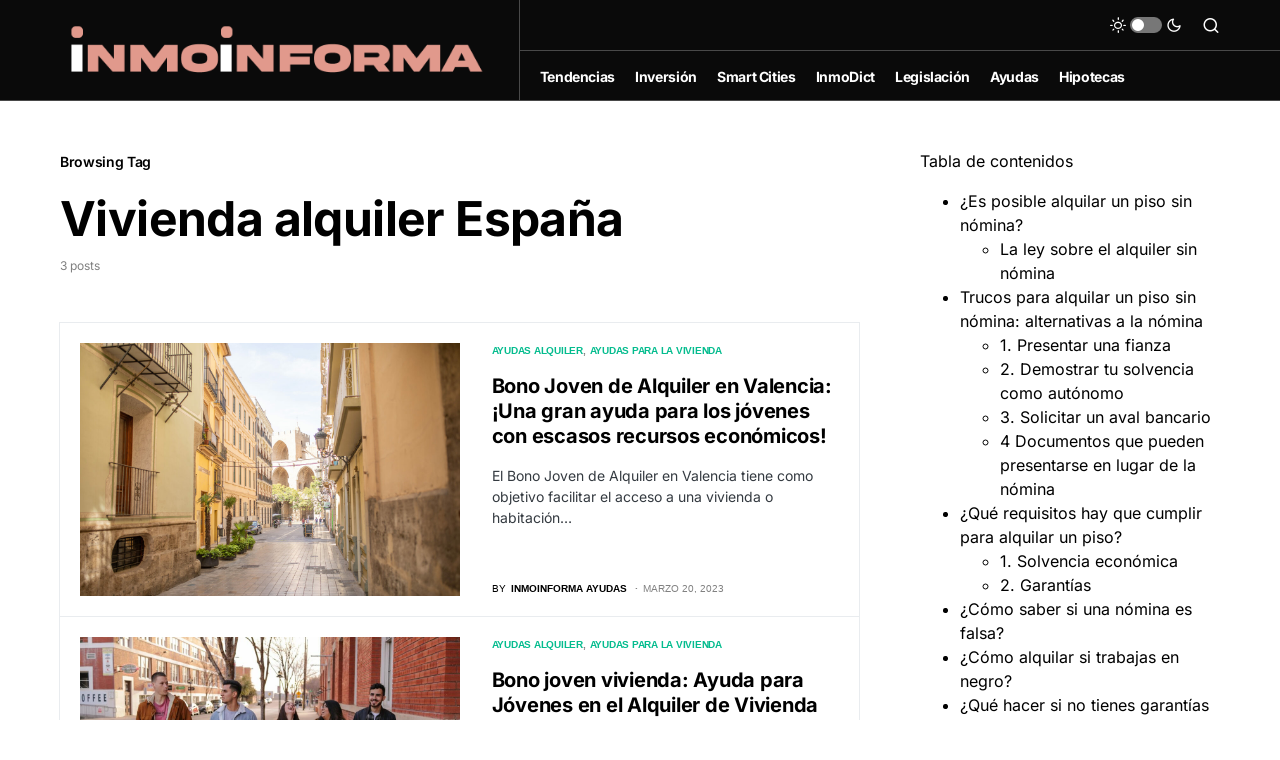

--- FILE ---
content_type: text/html; charset=UTF-8
request_url: https://inmoinforma.com/tag/vivienda-en-alquiler-espana/
body_size: 19395
content:
<!doctype html>
<html lang="es" prefix="og: https://ogp.me/ns#">
<head>
	<meta name="google-site-verification" content="k73YdVuaiT6wqFWlqV0UJ7hYqfKQlLdj_rGllth2L74" />
	<script async src="https://pagead2.googlesyndication.com/pagead/js/adsbygoogle.js?client=ca-pub-2216075146960547"
     crossorigin="anonymous"></script>
	<meta charset="UTF-8" />
	<meta name="viewport" content="width=device-width, initial-scale=1" />
	<link rel="alternate" type="application/rss+xml" href="https://inmoinforma.com/feed/" />
	<link rel="alternate" type="application/rss+xml" href="https://inmoinforma.com/tendencias-inmobiliarias/feed/" />
	<link rel="alternate" type="application/rss+xml" href="https://inmoinforma.com/inversion-inmobiliaria/feed/" />
	<link rel="alternate" type="application/rss+xml" href="https://inmoinforma.com/prestamos-hipotecarios/feed/" />
	<link rel="alternate" type="application/rss+xml" href="https://inmoinforma.com/inmodict/feed/" />
	<link rel="alternate" type="application/rss+xml" href="https://inmoinforma.com/legislacion-inmobiliaria/feed/" />
	<link rel="alternate" type="application/rss+xml" href="https://inmoinforma.com/ayudas/feed/" />
	<link rel="alternate" type="application/rss+xml" href="https://inmoinforma.com/tag/consejos-para-alquilar-piso/feed/" />
	<link rel="alternate" type="application/rss+xml" href="https://inmoinforma.com/tag/financiacion/feed/" />
	<link rel="alternate" type="application/rss+xml" href="https://inmoinforma.com/tag/compraventa-vivienda/feed/" />
	<link rel="alternate" type="application/rss+xml" href="https://inmoinforma.com/tag/eficiencia-energetica/feed/" />
	<link rel="alternate" type="application/rss+xml" href="https://inmoinforma.com/tag/mercado-inmobiliario-espana/feed/" />
	<link rel="alternate" type="application/rss+xml" href="https://inmoinforma.com/tag/noticias-inmobiliarias-andalucia/feed/" />
	<link rel="alternate" type="application/rss+xml" href="https://inmoinforma.com/tag/sevilla/feed/" />
	<link rel="alternate" type="application/rss+xml" href="https://inmoinforma.com/tag/barcelona/feed/" />
	<link rel="alternate" type="application/rss+xml" href="https://inmoinforma.com/tag/noticias-inmobiliarias-galicia/feed/" />
	<link rel="alternate" type="application/rss+xml" href="https://inmoinforma.com/tag/madrid/feed/" />
	<link rel="alternate" type="application/rss+xml" href="https://inmoinforma.com/tag/valencia/feed/" />
	<link rel="profile" href="https://gmpg.org/xfn/11" />
	
<!-- Optimización para motores de búsqueda de Rank Math -  https://rankmath.com/ -->
<title>Vivienda alquiler España</title>
<meta name="robots" content="follow, index, max-snippet:-1, max-video-preview:-1, max-image-preview:large"/>
<link rel="canonical" href="https://inmoinforma.com/tag/vivienda-en-alquiler-espana/" />
<meta property="og:locale" content="es_ES" />
<meta property="og:type" content="article" />
<meta property="og:title" content="Vivienda alquiler España" />
<meta property="og:url" content="https://inmoinforma.com/tag/vivienda-en-alquiler-espana/" />
<meta property="og:site_name" content="InmoInforma" />
<meta name="twitter:card" content="summary_large_image" />
<meta name="twitter:title" content="Vivienda alquiler España" />
<meta name="twitter:label1" content="Entradas" />
<meta name="twitter:data1" content="3" />
<!-- /Plugin Rank Math WordPress SEO -->

<link rel="alternate" type="application/rss+xml" title="InmoInforma &raquo; Feed" href="https://inmoinforma.com/feed/" />
<link rel="alternate" type="application/rss+xml" title="InmoInforma &raquo; Etiqueta Vivienda alquiler España del feed" href="https://inmoinforma.com/tag/vivienda-en-alquiler-espana/feed/" />
			<link rel="preload" href="https://inmoinforma.com/wp-content/plugins/canvas/assets/fonts/canvas-icons.woff" as="font" type="font/woff" crossorigin>
			<style id='wp-img-auto-sizes-contain-inline-css'>
img:is([sizes=auto i],[sizes^="auto," i]){contain-intrinsic-size:3000px 1500px}
/*# sourceURL=wp-img-auto-sizes-contain-inline-css */
</style>
<link rel='stylesheet' id='canvas-css' href='https://inmoinforma.com/wp-content/plugins/canvas/assets/css/canvas.css?ver=2.5.1' media='all' />
<style id='wp-emoji-styles-inline-css'>

	img.wp-smiley, img.emoji {
		display: inline !important;
		border: none !important;
		box-shadow: none !important;
		height: 1em !important;
		width: 1em !important;
		margin: 0 0.07em !important;
		vertical-align: -0.1em !important;
		background: none !important;
		padding: 0 !important;
	}
/*# sourceURL=wp-emoji-styles-inline-css */
</style>
<link rel='stylesheet' id='wp-block-library-css' href='https://inmoinforma.com/wp-includes/css/dist/block-library/style.min.css?ver=6.9' media='all' />
<style id='wp-block-heading-inline-css'>
h1:where(.wp-block-heading).has-background,h2:where(.wp-block-heading).has-background,h3:where(.wp-block-heading).has-background,h4:where(.wp-block-heading).has-background,h5:where(.wp-block-heading).has-background,h6:where(.wp-block-heading).has-background{padding:1.25em 2.375em}h1.has-text-align-left[style*=writing-mode]:where([style*=vertical-lr]),h1.has-text-align-right[style*=writing-mode]:where([style*=vertical-rl]),h2.has-text-align-left[style*=writing-mode]:where([style*=vertical-lr]),h2.has-text-align-right[style*=writing-mode]:where([style*=vertical-rl]),h3.has-text-align-left[style*=writing-mode]:where([style*=vertical-lr]),h3.has-text-align-right[style*=writing-mode]:where([style*=vertical-rl]),h4.has-text-align-left[style*=writing-mode]:where([style*=vertical-lr]),h4.has-text-align-right[style*=writing-mode]:where([style*=vertical-rl]),h5.has-text-align-left[style*=writing-mode]:where([style*=vertical-lr]),h5.has-text-align-right[style*=writing-mode]:where([style*=vertical-rl]),h6.has-text-align-left[style*=writing-mode]:where([style*=vertical-lr]),h6.has-text-align-right[style*=writing-mode]:where([style*=vertical-rl]){rotate:180deg}
/*# sourceURL=https://inmoinforma.com/wp-includes/blocks/heading/style.min.css */
</style>
<style id='wp-block-image-inline-css'>
.wp-block-image>a,.wp-block-image>figure>a{display:inline-block}.wp-block-image img{box-sizing:border-box;height:auto;max-width:100%;vertical-align:bottom}@media not (prefers-reduced-motion){.wp-block-image img.hide{visibility:hidden}.wp-block-image img.show{animation:show-content-image .4s}}.wp-block-image[style*=border-radius] img,.wp-block-image[style*=border-radius]>a{border-radius:inherit}.wp-block-image.has-custom-border img{box-sizing:border-box}.wp-block-image.aligncenter{text-align:center}.wp-block-image.alignfull>a,.wp-block-image.alignwide>a{width:100%}.wp-block-image.alignfull img,.wp-block-image.alignwide img{height:auto;width:100%}.wp-block-image .aligncenter,.wp-block-image .alignleft,.wp-block-image .alignright,.wp-block-image.aligncenter,.wp-block-image.alignleft,.wp-block-image.alignright{display:table}.wp-block-image .aligncenter>figcaption,.wp-block-image .alignleft>figcaption,.wp-block-image .alignright>figcaption,.wp-block-image.aligncenter>figcaption,.wp-block-image.alignleft>figcaption,.wp-block-image.alignright>figcaption{caption-side:bottom;display:table-caption}.wp-block-image .alignleft{float:left;margin:.5em 1em .5em 0}.wp-block-image .alignright{float:right;margin:.5em 0 .5em 1em}.wp-block-image .aligncenter{margin-left:auto;margin-right:auto}.wp-block-image :where(figcaption){margin-bottom:1em;margin-top:.5em}.wp-block-image.is-style-circle-mask img{border-radius:9999px}@supports ((-webkit-mask-image:none) or (mask-image:none)) or (-webkit-mask-image:none){.wp-block-image.is-style-circle-mask img{border-radius:0;-webkit-mask-image:url('data:image/svg+xml;utf8,<svg viewBox="0 0 100 100" xmlns="http://www.w3.org/2000/svg"><circle cx="50" cy="50" r="50"/></svg>');mask-image:url('data:image/svg+xml;utf8,<svg viewBox="0 0 100 100" xmlns="http://www.w3.org/2000/svg"><circle cx="50" cy="50" r="50"/></svg>');mask-mode:alpha;-webkit-mask-position:center;mask-position:center;-webkit-mask-repeat:no-repeat;mask-repeat:no-repeat;-webkit-mask-size:contain;mask-size:contain}}:root :where(.wp-block-image.is-style-rounded img,.wp-block-image .is-style-rounded img){border-radius:9999px}.wp-block-image figure{margin:0}.wp-lightbox-container{display:flex;flex-direction:column;position:relative}.wp-lightbox-container img{cursor:zoom-in}.wp-lightbox-container img:hover+button{opacity:1}.wp-lightbox-container button{align-items:center;backdrop-filter:blur(16px) saturate(180%);background-color:#5a5a5a40;border:none;border-radius:4px;cursor:zoom-in;display:flex;height:20px;justify-content:center;opacity:0;padding:0;position:absolute;right:16px;text-align:center;top:16px;width:20px;z-index:100}@media not (prefers-reduced-motion){.wp-lightbox-container button{transition:opacity .2s ease}}.wp-lightbox-container button:focus-visible{outline:3px auto #5a5a5a40;outline:3px auto -webkit-focus-ring-color;outline-offset:3px}.wp-lightbox-container button:hover{cursor:pointer;opacity:1}.wp-lightbox-container button:focus{opacity:1}.wp-lightbox-container button:focus,.wp-lightbox-container button:hover,.wp-lightbox-container button:not(:hover):not(:active):not(.has-background){background-color:#5a5a5a40;border:none}.wp-lightbox-overlay{box-sizing:border-box;cursor:zoom-out;height:100vh;left:0;overflow:hidden;position:fixed;top:0;visibility:hidden;width:100%;z-index:100000}.wp-lightbox-overlay .close-button{align-items:center;cursor:pointer;display:flex;justify-content:center;min-height:40px;min-width:40px;padding:0;position:absolute;right:calc(env(safe-area-inset-right) + 16px);top:calc(env(safe-area-inset-top) + 16px);z-index:5000000}.wp-lightbox-overlay .close-button:focus,.wp-lightbox-overlay .close-button:hover,.wp-lightbox-overlay .close-button:not(:hover):not(:active):not(.has-background){background:none;border:none}.wp-lightbox-overlay .lightbox-image-container{height:var(--wp--lightbox-container-height);left:50%;overflow:hidden;position:absolute;top:50%;transform:translate(-50%,-50%);transform-origin:top left;width:var(--wp--lightbox-container-width);z-index:9999999999}.wp-lightbox-overlay .wp-block-image{align-items:center;box-sizing:border-box;display:flex;height:100%;justify-content:center;margin:0;position:relative;transform-origin:0 0;width:100%;z-index:3000000}.wp-lightbox-overlay .wp-block-image img{height:var(--wp--lightbox-image-height);min-height:var(--wp--lightbox-image-height);min-width:var(--wp--lightbox-image-width);width:var(--wp--lightbox-image-width)}.wp-lightbox-overlay .wp-block-image figcaption{display:none}.wp-lightbox-overlay button{background:none;border:none}.wp-lightbox-overlay .scrim{background-color:#fff;height:100%;opacity:.9;position:absolute;width:100%;z-index:2000000}.wp-lightbox-overlay.active{visibility:visible}@media not (prefers-reduced-motion){.wp-lightbox-overlay.active{animation:turn-on-visibility .25s both}.wp-lightbox-overlay.active img{animation:turn-on-visibility .35s both}.wp-lightbox-overlay.show-closing-animation:not(.active){animation:turn-off-visibility .35s both}.wp-lightbox-overlay.show-closing-animation:not(.active) img{animation:turn-off-visibility .25s both}.wp-lightbox-overlay.zoom.active{animation:none;opacity:1;visibility:visible}.wp-lightbox-overlay.zoom.active .lightbox-image-container{animation:lightbox-zoom-in .4s}.wp-lightbox-overlay.zoom.active .lightbox-image-container img{animation:none}.wp-lightbox-overlay.zoom.active .scrim{animation:turn-on-visibility .4s forwards}.wp-lightbox-overlay.zoom.show-closing-animation:not(.active){animation:none}.wp-lightbox-overlay.zoom.show-closing-animation:not(.active) .lightbox-image-container{animation:lightbox-zoom-out .4s}.wp-lightbox-overlay.zoom.show-closing-animation:not(.active) .lightbox-image-container img{animation:none}.wp-lightbox-overlay.zoom.show-closing-animation:not(.active) .scrim{animation:turn-off-visibility .4s forwards}}@keyframes show-content-image{0%{visibility:hidden}99%{visibility:hidden}to{visibility:visible}}@keyframes turn-on-visibility{0%{opacity:0}to{opacity:1}}@keyframes turn-off-visibility{0%{opacity:1;visibility:visible}99%{opacity:0;visibility:visible}to{opacity:0;visibility:hidden}}@keyframes lightbox-zoom-in{0%{transform:translate(calc((-100vw + var(--wp--lightbox-scrollbar-width))/2 + var(--wp--lightbox-initial-left-position)),calc(-50vh + var(--wp--lightbox-initial-top-position))) scale(var(--wp--lightbox-scale))}to{transform:translate(-50%,-50%) scale(1)}}@keyframes lightbox-zoom-out{0%{transform:translate(-50%,-50%) scale(1);visibility:visible}99%{visibility:visible}to{transform:translate(calc((-100vw + var(--wp--lightbox-scrollbar-width))/2 + var(--wp--lightbox-initial-left-position)),calc(-50vh + var(--wp--lightbox-initial-top-position))) scale(var(--wp--lightbox-scale));visibility:hidden}}
/*# sourceURL=https://inmoinforma.com/wp-includes/blocks/image/style.min.css */
</style>
<style id='wp-block-paragraph-inline-css'>
.is-small-text{font-size:.875em}.is-regular-text{font-size:1em}.is-large-text{font-size:2.25em}.is-larger-text{font-size:3em}.has-drop-cap:not(:focus):first-letter{float:left;font-size:8.4em;font-style:normal;font-weight:100;line-height:.68;margin:.05em .1em 0 0;text-transform:uppercase}body.rtl .has-drop-cap:not(:focus):first-letter{float:none;margin-left:.1em}p.has-drop-cap.has-background{overflow:hidden}:root :where(p.has-background){padding:1.25em 2.375em}:where(p.has-text-color:not(.has-link-color)) a{color:inherit}p.has-text-align-left[style*="writing-mode:vertical-lr"],p.has-text-align-right[style*="writing-mode:vertical-rl"]{rotate:180deg}
/*# sourceURL=https://inmoinforma.com/wp-includes/blocks/paragraph/style.min.css */
</style>
<style id='global-styles-inline-css'>
:root{--wp--preset--aspect-ratio--square: 1;--wp--preset--aspect-ratio--4-3: 4/3;--wp--preset--aspect-ratio--3-4: 3/4;--wp--preset--aspect-ratio--3-2: 3/2;--wp--preset--aspect-ratio--2-3: 2/3;--wp--preset--aspect-ratio--16-9: 16/9;--wp--preset--aspect-ratio--9-16: 9/16;--wp--preset--color--black: #000000;--wp--preset--color--cyan-bluish-gray: #abb8c3;--wp--preset--color--white: #FFFFFF;--wp--preset--color--pale-pink: #f78da7;--wp--preset--color--vivid-red: #cf2e2e;--wp--preset--color--luminous-vivid-orange: #ff6900;--wp--preset--color--luminous-vivid-amber: #fcb900;--wp--preset--color--light-green-cyan: #7bdcb5;--wp--preset--color--vivid-green-cyan: #00d084;--wp--preset--color--pale-cyan-blue: #8ed1fc;--wp--preset--color--vivid-cyan-blue: #0693e3;--wp--preset--color--vivid-purple: #9b51e0;--wp--preset--color--blue: #59BACC;--wp--preset--color--green: #58AD69;--wp--preset--color--orange: #FFBC49;--wp--preset--color--red: #e32c26;--wp--preset--color--gray-50: #f8f9fa;--wp--preset--color--gray-100: #f8f9fb;--wp--preset--color--gray-200: #e9ecef;--wp--preset--color--secondary: #818181;--wp--preset--gradient--vivid-cyan-blue-to-vivid-purple: linear-gradient(135deg,rgb(6,147,227) 0%,rgb(155,81,224) 100%);--wp--preset--gradient--light-green-cyan-to-vivid-green-cyan: linear-gradient(135deg,rgb(122,220,180) 0%,rgb(0,208,130) 100%);--wp--preset--gradient--luminous-vivid-amber-to-luminous-vivid-orange: linear-gradient(135deg,rgb(252,185,0) 0%,rgb(255,105,0) 100%);--wp--preset--gradient--luminous-vivid-orange-to-vivid-red: linear-gradient(135deg,rgb(255,105,0) 0%,rgb(207,46,46) 100%);--wp--preset--gradient--very-light-gray-to-cyan-bluish-gray: linear-gradient(135deg,rgb(238,238,238) 0%,rgb(169,184,195) 100%);--wp--preset--gradient--cool-to-warm-spectrum: linear-gradient(135deg,rgb(74,234,220) 0%,rgb(151,120,209) 20%,rgb(207,42,186) 40%,rgb(238,44,130) 60%,rgb(251,105,98) 80%,rgb(254,248,76) 100%);--wp--preset--gradient--blush-light-purple: linear-gradient(135deg,rgb(255,206,236) 0%,rgb(152,150,240) 100%);--wp--preset--gradient--blush-bordeaux: linear-gradient(135deg,rgb(254,205,165) 0%,rgb(254,45,45) 50%,rgb(107,0,62) 100%);--wp--preset--gradient--luminous-dusk: linear-gradient(135deg,rgb(255,203,112) 0%,rgb(199,81,192) 50%,rgb(65,88,208) 100%);--wp--preset--gradient--pale-ocean: linear-gradient(135deg,rgb(255,245,203) 0%,rgb(182,227,212) 50%,rgb(51,167,181) 100%);--wp--preset--gradient--electric-grass: linear-gradient(135deg,rgb(202,248,128) 0%,rgb(113,206,126) 100%);--wp--preset--gradient--midnight: linear-gradient(135deg,rgb(2,3,129) 0%,rgb(40,116,252) 100%);--wp--preset--font-size--small: 13px;--wp--preset--font-size--medium: 20px;--wp--preset--font-size--large: 36px;--wp--preset--font-size--x-large: 42px;--wp--preset--spacing--20: 0.44rem;--wp--preset--spacing--30: 0.67rem;--wp--preset--spacing--40: 1rem;--wp--preset--spacing--50: 1.5rem;--wp--preset--spacing--60: 2.25rem;--wp--preset--spacing--70: 3.38rem;--wp--preset--spacing--80: 5.06rem;--wp--preset--shadow--natural: 6px 6px 9px rgba(0, 0, 0, 0.2);--wp--preset--shadow--deep: 12px 12px 50px rgba(0, 0, 0, 0.4);--wp--preset--shadow--sharp: 6px 6px 0px rgba(0, 0, 0, 0.2);--wp--preset--shadow--outlined: 6px 6px 0px -3px rgb(255, 255, 255), 6px 6px rgb(0, 0, 0);--wp--preset--shadow--crisp: 6px 6px 0px rgb(0, 0, 0);}:where(.is-layout-flex){gap: 0.5em;}:where(.is-layout-grid){gap: 0.5em;}body .is-layout-flex{display: flex;}.is-layout-flex{flex-wrap: wrap;align-items: center;}.is-layout-flex > :is(*, div){margin: 0;}body .is-layout-grid{display: grid;}.is-layout-grid > :is(*, div){margin: 0;}:where(.wp-block-columns.is-layout-flex){gap: 2em;}:where(.wp-block-columns.is-layout-grid){gap: 2em;}:where(.wp-block-post-template.is-layout-flex){gap: 1.25em;}:where(.wp-block-post-template.is-layout-grid){gap: 1.25em;}.has-black-color{color: var(--wp--preset--color--black) !important;}.has-cyan-bluish-gray-color{color: var(--wp--preset--color--cyan-bluish-gray) !important;}.has-white-color{color: var(--wp--preset--color--white) !important;}.has-pale-pink-color{color: var(--wp--preset--color--pale-pink) !important;}.has-vivid-red-color{color: var(--wp--preset--color--vivid-red) !important;}.has-luminous-vivid-orange-color{color: var(--wp--preset--color--luminous-vivid-orange) !important;}.has-luminous-vivid-amber-color{color: var(--wp--preset--color--luminous-vivid-amber) !important;}.has-light-green-cyan-color{color: var(--wp--preset--color--light-green-cyan) !important;}.has-vivid-green-cyan-color{color: var(--wp--preset--color--vivid-green-cyan) !important;}.has-pale-cyan-blue-color{color: var(--wp--preset--color--pale-cyan-blue) !important;}.has-vivid-cyan-blue-color{color: var(--wp--preset--color--vivid-cyan-blue) !important;}.has-vivid-purple-color{color: var(--wp--preset--color--vivid-purple) !important;}.has-black-background-color{background-color: var(--wp--preset--color--black) !important;}.has-cyan-bluish-gray-background-color{background-color: var(--wp--preset--color--cyan-bluish-gray) !important;}.has-white-background-color{background-color: var(--wp--preset--color--white) !important;}.has-pale-pink-background-color{background-color: var(--wp--preset--color--pale-pink) !important;}.has-vivid-red-background-color{background-color: var(--wp--preset--color--vivid-red) !important;}.has-luminous-vivid-orange-background-color{background-color: var(--wp--preset--color--luminous-vivid-orange) !important;}.has-luminous-vivid-amber-background-color{background-color: var(--wp--preset--color--luminous-vivid-amber) !important;}.has-light-green-cyan-background-color{background-color: var(--wp--preset--color--light-green-cyan) !important;}.has-vivid-green-cyan-background-color{background-color: var(--wp--preset--color--vivid-green-cyan) !important;}.has-pale-cyan-blue-background-color{background-color: var(--wp--preset--color--pale-cyan-blue) !important;}.has-vivid-cyan-blue-background-color{background-color: var(--wp--preset--color--vivid-cyan-blue) !important;}.has-vivid-purple-background-color{background-color: var(--wp--preset--color--vivid-purple) !important;}.has-black-border-color{border-color: var(--wp--preset--color--black) !important;}.has-cyan-bluish-gray-border-color{border-color: var(--wp--preset--color--cyan-bluish-gray) !important;}.has-white-border-color{border-color: var(--wp--preset--color--white) !important;}.has-pale-pink-border-color{border-color: var(--wp--preset--color--pale-pink) !important;}.has-vivid-red-border-color{border-color: var(--wp--preset--color--vivid-red) !important;}.has-luminous-vivid-orange-border-color{border-color: var(--wp--preset--color--luminous-vivid-orange) !important;}.has-luminous-vivid-amber-border-color{border-color: var(--wp--preset--color--luminous-vivid-amber) !important;}.has-light-green-cyan-border-color{border-color: var(--wp--preset--color--light-green-cyan) !important;}.has-vivid-green-cyan-border-color{border-color: var(--wp--preset--color--vivid-green-cyan) !important;}.has-pale-cyan-blue-border-color{border-color: var(--wp--preset--color--pale-cyan-blue) !important;}.has-vivid-cyan-blue-border-color{border-color: var(--wp--preset--color--vivid-cyan-blue) !important;}.has-vivid-purple-border-color{border-color: var(--wp--preset--color--vivid-purple) !important;}.has-vivid-cyan-blue-to-vivid-purple-gradient-background{background: var(--wp--preset--gradient--vivid-cyan-blue-to-vivid-purple) !important;}.has-light-green-cyan-to-vivid-green-cyan-gradient-background{background: var(--wp--preset--gradient--light-green-cyan-to-vivid-green-cyan) !important;}.has-luminous-vivid-amber-to-luminous-vivid-orange-gradient-background{background: var(--wp--preset--gradient--luminous-vivid-amber-to-luminous-vivid-orange) !important;}.has-luminous-vivid-orange-to-vivid-red-gradient-background{background: var(--wp--preset--gradient--luminous-vivid-orange-to-vivid-red) !important;}.has-very-light-gray-to-cyan-bluish-gray-gradient-background{background: var(--wp--preset--gradient--very-light-gray-to-cyan-bluish-gray) !important;}.has-cool-to-warm-spectrum-gradient-background{background: var(--wp--preset--gradient--cool-to-warm-spectrum) !important;}.has-blush-light-purple-gradient-background{background: var(--wp--preset--gradient--blush-light-purple) !important;}.has-blush-bordeaux-gradient-background{background: var(--wp--preset--gradient--blush-bordeaux) !important;}.has-luminous-dusk-gradient-background{background: var(--wp--preset--gradient--luminous-dusk) !important;}.has-pale-ocean-gradient-background{background: var(--wp--preset--gradient--pale-ocean) !important;}.has-electric-grass-gradient-background{background: var(--wp--preset--gradient--electric-grass) !important;}.has-midnight-gradient-background{background: var(--wp--preset--gradient--midnight) !important;}.has-small-font-size{font-size: var(--wp--preset--font-size--small) !important;}.has-medium-font-size{font-size: var(--wp--preset--font-size--medium) !important;}.has-large-font-size{font-size: var(--wp--preset--font-size--large) !important;}.has-x-large-font-size{font-size: var(--wp--preset--font-size--x-large) !important;}
/*# sourceURL=global-styles-inline-css */
</style>

<style id='classic-theme-styles-inline-css'>
/*! This file is auto-generated */
.wp-block-button__link{color:#fff;background-color:#32373c;border-radius:9999px;box-shadow:none;text-decoration:none;padding:calc(.667em + 2px) calc(1.333em + 2px);font-size:1.125em}.wp-block-file__button{background:#32373c;color:#fff;text-decoration:none}
/*# sourceURL=/wp-includes/css/classic-themes.min.css */
</style>
<link rel='stylesheet' id='canvas-block-posts-sidebar-css' href='https://inmoinforma.com/wp-content/plugins/canvas/components/posts/block-posts-sidebar/block-posts-sidebar.css?ver=1756811820' media='all' />
<link rel='stylesheet' id='canvas-block-heading-style-css' href='https://inmoinforma.com/wp-content/plugins/canvas/components/content-formatting/block-heading/block.css?ver=1756811820' media='all' />
<link rel='stylesheet' id='canvas-block-list-style-css' href='https://inmoinforma.com/wp-content/plugins/canvas/components/content-formatting/block-list/block.css?ver=1756811820' media='all' />
<link rel='stylesheet' id='canvas-block-paragraph-style-css' href='https://inmoinforma.com/wp-content/plugins/canvas/components/content-formatting/block-paragraph/block.css?ver=1756811820' media='all' />
<link rel='stylesheet' id='canvas-block-separator-style-css' href='https://inmoinforma.com/wp-content/plugins/canvas/components/content-formatting/block-separator/block.css?ver=1756811820' media='all' />
<link rel='stylesheet' id='canvas-block-group-style-css' href='https://inmoinforma.com/wp-content/plugins/canvas/components/basic-elements/block-group/block.css?ver=1756811820' media='all' />
<link rel='stylesheet' id='canvas-block-cover-style-css' href='https://inmoinforma.com/wp-content/plugins/canvas/components/basic-elements/block-cover/block.css?ver=1756811820' media='all' />
<link rel='stylesheet' id='gn-frontend-gnfollow-style-css' href='https://inmoinforma.com/wp-content/plugins/gn-publisher/assets/css/gn-frontend-gnfollow.min.css?ver=1.5.25' media='all' />
<link rel='stylesheet' id='csco-styles-css' href='https://inmoinforma.com/wp-content/themes/newsblock/style.css?ver=1.1.6' media='all' />
<style id='csco-styles-inline-css'>
.searchwp-live-search-no-min-chars:after { content: "Continue typing" }
/*# sourceURL=csco-styles-inline-css */
</style>
<link rel='stylesheet' id='searchwp-live-search-css' href='https://inmoinforma.com/wp-content/plugins/searchwp-live-ajax-search/assets/styles/style.min.css?ver=1.8.7' media='all' />
<style id='searchwp-live-search-inline-css'>
.searchwp-live-search-result .searchwp-live-search-result--title a {
  font-size: 16px;
}
.searchwp-live-search-result .searchwp-live-search-result--price {
  font-size: 14px;
}
.searchwp-live-search-result .searchwp-live-search-result--add-to-cart .button {
  font-size: 14px;
}

/*# sourceURL=searchwp-live-search-inline-css */
</style>
<link rel='stylesheet' id='csco_child_css-css' href='https://inmoinforma.com/wp-content/themes/newsblock-child2/style.css?ver=1.0.0' media='all' />
<script src="https://inmoinforma.com/wp-content/plugins/responsive-iframe/src//js/constants.js?ver=6.9" id="constants_responsive_iframe-js"></script>
<script src="https://inmoinforma.com/wp-includes/js/jquery/jquery.min.js?ver=3.7.1" id="jquery-core-js"></script>
<script src="https://inmoinforma.com/wp-includes/js/jquery/jquery-migrate.min.js?ver=3.4.1" id="jquery-migrate-js"></script>
<script src="https://inmoinforma.com/wp-content/plugins/responsive-iframe/src//js/responsiveIframe.js?ver=6.9" id="responsive_iframe_patrickp-js"></script>
<link rel="https://api.w.org/" href="https://inmoinforma.com/wp-json/" /><link rel="alternate" title="JSON" type="application/json" href="https://inmoinforma.com/wp-json/wp/v2/tags/870" /><link rel="EditURI" type="application/rsd+xml" title="RSD" href="https://inmoinforma.com/xmlrpc.php?rsd" />
<meta name="generator" content="WordPress 6.9" />

<style type="text/css" media="all" id="canvas-blocks-dynamic-styles">
.cnvs-block-posts-1679333253752 .cs-posts-area__main { --cs-posts-area-grid-columns: 1!important; }@media (max-width: 1019px) { .cnvs-block-posts-1679333253752 .cs-posts-area__main { --cs-posts-area-grid-columns: 1!important; } }@media (max-width: 599px) { .cnvs-block-posts-1679333253752 .cs-posts-area__main { --cs-posts-area-grid-columns: 1!important; } }.cnvs-block-posts-1679333253752 .cs-posts-area__main { --cs-posts-area-grid-gap: 40px!important; }@media (max-width: 1019px) { .cnvs-block-posts-1679333253752 .cs-posts-area__main { --cs-posts-area-grid-gap: 40px!important; } }@media (max-width: 599px) { .cnvs-block-posts-1679333253752 .cs-posts-area__main { --cs-posts-area-grid-gap: 40px!important; } }.cnvs-block-posts-1679333253752 .cs-entry__title a { font-size: 1.25rem!important; }.cnvs-block-posts-1679333253752 .cs-entry__excerpt { font-size: 0.875rem!important; }.cnvs-block-posts-1679332865742 .cs-posts-area__main { --cs-posts-area-grid-columns: 1!important; }@media (max-width: 1019px) { .cnvs-block-posts-1679332865742 .cs-posts-area__main { --cs-posts-area-grid-columns: 1!important; } }@media (max-width: 599px) { .cnvs-block-posts-1679332865742 .cs-posts-area__main { --cs-posts-area-grid-columns: 1!important; } }.cnvs-block-posts-1679332865742 .cs-posts-area__main { --cs-posts-area-grid-gap: 40px!important; }@media (max-width: 1019px) { .cnvs-block-posts-1679332865742 .cs-posts-area__main { --cs-posts-area-grid-gap: 40px!important; } }@media (max-width: 599px) { .cnvs-block-posts-1679332865742 .cs-posts-area__main { --cs-posts-area-grid-gap: 40px!important; } }.cnvs-block-posts-1679332865742 .cs-entry__title a { font-size: 1.25rem!important; }.cnvs-block-posts-1679332865742 .cs-entry__excerpt { font-size: 0.875rem!important; }
</style>
<script async src="https://pagead2.googlesyndication.com/pagead/js/adsbygoogle.js?client=ca-pub-2216075146960547"
     crossorigin="anonymous"></script><style id='csco-theme-typography'>
	:root {
		/* Base Font */
		--cs-font-base-family: Inter;
		--cs-font-base-size: 1rem;
		--cs-font-base-weight: 400;
		--cs-font-base-style: normal;
		--cs-font-base-letter-spacing: normal;
		--cs-font-base-line-height: 1.5;

		/* Primary Font */
		--cs-font-primary-family: Inter;
		--cs-font-primary-size: 0.875rem;
		--cs-font-primary-weight: 600;
		--cs-font-primary-style: normal;
		--cs-font-primary-letter-spacing: -0.025em;
		--cs-font-primary-text-transform: none;

		/* Secondary Font */
		--cs-font-secondary-family: Inter;
		--cs-font-secondary-size: 0.75rem;
		--cs-font-secondary-weight: 400;
		--cs-font-secondary-style: normal;
		--cs-font-secondary-letter-spacing: normal;
		--cs-font-secondary-text-transform: none;

		/* Category Font */
		--cs-font-category-family: -apple-system, BlinkMacSystemFont, "Segoe UI", Roboto, Oxygen-Sans, Ubuntu, Cantarell, "Helvetica Neue";
		--cs-font-category-size: 0.625rem;
		--cs-font-category-weight: 700;
		--cs-font-category-style: normal;
		--cs-font-category-letter-spacing: -0.025em;
		--cs-font-category-text-transform: uppercase;

		/* Post Meta Font */
		--cs-font-post-meta-family: -apple-system, BlinkMacSystemFont, "Segoe UI", Roboto, Oxygen-Sans, Ubuntu, Cantarell, "Helvetica Neue";
		--cs-font-post-meta-size: 0.6255rem;
		--cs-font-post-meta-weight: 400;
		--cs-font-post-meta-style: normal;
		--cs-font-post-meta-letter-spacing: normal;
		--cs-font-post-meta-text-transform: uppercase;

		/* Input Font */
		--cs-font-input-family: Inter;
		--cs-font-input-size: 0.75rem;
		--cs-font-input-line-height: 1.625rem;
		--cs-font-input-weight: 400;
		--cs-font-input-style: normal;
		--cs-font-input-letter-spacing: normal;
		--cs-font-input-text-transform: none;

		/* Post Subbtitle */
		--cs-font-post-subtitle-family: inherit;
		--cs-font-post-subtitle-size: 1.25rem;
		--cs-font-post-subtitle-letter-spacing: normal;

		/* Post Content */
		--cs-font-post-content-family: Inter;
		--cs-font-post-content-size: 1rem;
		--cs-font-post-content-letter-spacing: normal;

		/* Summary */
		--cs-font-entry-summary-family: Inter;
		--cs-font-entry-summary-size: 1rem;
		--cs-font-entry-summary-letter-spacing: normal;

		/* Entry Excerpt */
		--cs-font-entry-excerpt-family: Inter;
		--cs-font-entry-excerpt-size: 0.875rem;
		--cs-font-entry-excerpt-letter-spacing: normal;

		/* Logos --------------- */

		/* Main Logo */
		--cs-font-main-logo-family: Inter;
		--cs-font-main-logo-size: 1.5rem;
		--cs-font-main-logo-weight: 700;
		--cs-font-main-logo-style: normal;
		--cs-font-main-logo-letter-spacing: -0.075em;
		--cs-font-main-logo-text-transform: none;

		/* Large Logo */
		--cs-font-large-logo-family: Inter;
		--cs-font-large-logo-size: 1.75rem;
		--cs-font-large-logo-weight: 700;
		--cs-font-large-logo-style: normal;
		--cs-font-large-logo-letter-spacing: -0.075em;
		--cs-font-large-logo-text-transform: none;

		/* Footer Logo */
		--cs-font-footer-logo-family: Inter;
		--cs-font-footer-logo-size: 1.5rem;
		--cs-font-footer-logo-weight: 700;
		--cs-font-footer-logo-style: normal;
		--cs-font-footer-logo-letter-spacing: -0.075em;
		--cs-font-footer-logo-text-transform: none;

		/* Headings --------------- */

		/* Headings */
		--cs-font-headings-family: Inter;
		--cs-font-headings-weight: 700;
		--cs-font-headings-style: normal;
		--cs-font-headings-line-height: 1.25;
		--cs-font-headings-letter-spacing: -0.0125em;
		--cs-font-headings-text-transform: none;

		/* Styled Heading */
		--cs-font-styled-heading-line-height: 1.3em;

		/* Decorated Heading */
		--cs-font-decorated-heading-family: Inter;
		--cs-font-decorated-heading-font-size: 1.25rem;
		--cs-font-decorated-heading-weight: 700;
		--cs-font-decorated-heading-style: normal;
		--cs-font-decorated-heading-line-height: -0.025em;
		--cs-font-decorated-heading-letter-spacing: normal;
		--cs-font-decorated-heading-text-transform: none;

		/* Menu Font --------------- */

		/* Menu */
		/* Used for main top level menu elements. */
		--cs-font-menu-family: Inter;
		--cs-font-menu-size: 0.875rem;
		--cs-font-menu-weight: 700;
		--cs-font-menu-style: normal;
		--cs-font-menu-letter-spacing: -0.025em;
		--cs-font-menu-text-transform: none;

		/* Submenu Font */
		/* Used for submenu elements. */
		--cs-font-submenu-family: Inter;
		--cs-font-submenu-size: 0.875rem;
		--cs-font-submenu-weight: 400;
		--cs-font-submenu-style: normal;
		--cs-font-submenu-letter-spacing: normal;
		--cs-font-submenu-text-transform: none;

		/* Section Headings --------------- */
		--cs-font-section-headings-family: Inter;
		--cs-font-section-headings-size: 1rem;
		--cs-font-section-headings-weight: 800;
		--cs-font-section-headings-style: normal;
		--cs-font-section-headings-letter-spacing: -0.025em;
		--cs-font-section-headings-text-transform: none;
	}

			.cs-header__widgets-column {
			--cs-font-section-headings-family: Inter;
			--cs-font-section-headings-size: 1.125rem;
			--cs-font-section-headings-weight: 800;
			--cs-font-section-headings-style: normal;
			--cs-font-section-headings-letter-spacing: -0.025em;
			--cs-font-section-headings-text-transform: none;
		}
	</style>

<!-- Schema & Structured Data For WP v1.53 - -->
<script type="application/ld+json" class="saswp-schema-markup-output">
[{"@context":"https:\/\/schema.org\/","@type":"CollectionPage","@id":"https:\/\/inmoinforma.com\/tag\/vivienda-en-alquiler-espana\/#CollectionPage","headline":"Vivienda alquiler Espa\u00f1a","description":"","url":"https:\/\/inmoinforma.com\/tag\/vivienda-en-alquiler-espana\/","hasPart":[{"@type":"NewsArticle","headline":"Bono Joven de Alquiler en Valencia: \u00a1Una gran ayuda para los j\u00f3venes con escasos recursos econ\u00f3micos!","url":"https:\/\/inmoinforma.com\/ayudas\/bono-joven-de-alquiler-en-valencia-una-gran-ayuda-para-los-jovenes-con-escasos-recursos-economicos\/","datePublished":"2023-03-20T19:22:10+02:00","dateModified":"2023-03-20T19:33:00+02:00","mainEntityOfPage":"https:\/\/inmoinforma.com\/ayudas\/bono-joven-de-alquiler-en-valencia-una-gran-ayuda-para-los-jovenes-con-escasos-recursos-economicos\/","author":{"@type":"Person","name":"Inmoinforma Ayudas","description":"Equipo de redacci\u00f3n dedicado al \u00e1rea de Ayudas para la Vivienda. Aportamos las novedades de distintas ayudas para el alquiler o la compra de bienes inmuebles o su rehabilitaci\u00f3n.","url":"https:\/\/inmoinforma.com\/author\/marta-ayudas\/","sameAs":[],"image":{"@type":"ImageObject","url":"https:\/\/inmoinforma.com\/wp-content\/uploads\/2023\/01\/avatar_user_11_1672779278-96x96.jpg","height":96,"width":96}},"publisher":{"@type":"Organization","name":"InmoInforma","url":"https:\/\/inmoinforma.com","logo":{"@type":"ImageObject","url":"https:\/\/inmoinforma.com\/wp-content\/uploads\/2022\/07\/cropped-favicon-inmoinforma.png","width":512,"height":512}},"image":[{"@type":"ImageObject","@id":"https:\/\/inmoinforma.com\/ayudas\/bono-joven-de-alquiler-en-valencia-una-gran-ayuda-para-los-jovenes-con-escasos-recursos-economicos\/#primaryimage","url":"https:\/\/inmoinforma.com\/wp-content\/uploads\/2023\/03\/valencia-scaled.jpeg","width":"1200","height":"800"},{"@type":"ImageObject","url":"https:\/\/inmoinforma.com\/wp-content\/uploads\/2023\/03\/valencia-scaled-1200x900.jpeg","width":"1200","height":"900"},{"@type":"ImageObject","url":"https:\/\/inmoinforma.com\/wp-content\/uploads\/2023\/03\/valencia-scaled-1200x675.jpeg","width":"1200","height":"675"},{"@type":"ImageObject","url":"https:\/\/inmoinforma.com\/wp-content\/uploads\/2023\/03\/valencia-scaled-800x800.jpeg","width":"800","height":"800"}]},{"@type":"NewsArticle","headline":"Bono joven vivienda: Ayuda para J\u00f3venes en el Alquiler de Vivienda","url":"https:\/\/inmoinforma.com\/ayudas\/bono-joven-vivienda-ayuda-al-alquiler-para-jovenes-menores-de-35-anos\/","datePublished":"2023-01-30T00:38:57+02:00","dateModified":"2025-04-06T23:45:24+02:00","mainEntityOfPage":"https:\/\/inmoinforma.com\/ayudas\/bono-joven-vivienda-ayuda-al-alquiler-para-jovenes-menores-de-35-anos\/","author":{"@type":"Person","name":"Berta Seijo","description":"Creadora de contenidos con m\u00e1s de seis a\u00f1os de experiencia en medios de comunicaci\u00f3n digitales e impresos. Me gradu\u00e9 en Periodismo en 2014, aunque nunca he dejado de formarme, sobre todo en marketing digital.","url":"https:\/\/inmoinforma.com\/author\/berta\/","sameAs":[],"image":{"@type":"ImageObject","url":"https:\/\/inmoinforma.com\/wp-content\/uploads\/2021\/02\/avatar_user_8_1612821447-96x96.jpg","height":96,"width":96}},"publisher":{"@type":"Organization","name":"InmoInforma","url":"https:\/\/inmoinforma.com","logo":{"@type":"ImageObject","url":"https:\/\/inmoinforma.com\/wp-content\/uploads\/2022\/07\/cropped-favicon-inmoinforma.png","width":512,"height":512}},"image":[{"@type":"ImageObject","@id":"https:\/\/inmoinforma.com\/ayudas\/bono-joven-vivienda-ayuda-al-alquiler-para-jovenes-menores-de-35-anos\/#primaryimage","url":"https:\/\/inmoinforma.com\/wp-content\/uploads\/2022\/07\/bono-joven-1200x900.jpg","width":"1200","height":"900","caption":"bono joven para vivienda"},{"@type":"ImageObject","url":"https:\/\/inmoinforma.com\/wp-content\/uploads\/2022\/07\/bono-joven-1200x720.jpg","width":"1200","height":"720","caption":"bono joven para vivienda"},{"@type":"ImageObject","url":"https:\/\/inmoinforma.com\/wp-content\/uploads\/2022\/07\/bono-joven-1200x675.jpg","width":"1200","height":"675","caption":"bono joven para vivienda"},{"@type":"ImageObject","url":"https:\/\/inmoinforma.com\/wp-content\/uploads\/2022\/07\/bono-joven-674x674.jpg","width":"674","height":"674","caption":"bono joven para vivienda"},{"@type":"ImageObject","url":"https:\/\/inmoinforma.com\/wp-content\/uploads\/2022\/07\/Encuesta-Continua-de-Hogares.png","width":610,"height":343},{"@type":"ImageObject","url":"https:\/\/inmoinforma.com\/wp-content\/uploads\/2022\/07\/gasto-acceso-vivienda.jpg","width":528,"height":310}]},{"@type":"NewsArticle","headline":"C\u00f3mo alquilar un piso sin n\u00f3mina: trucos y soluciones","url":"https:\/\/inmoinforma.com\/inmodict\/como-alquilar-un-piso-sin-nomina-trucos-y-soluciones\/","datePublished":"2023-01-15T02:33:39+02:00","dateModified":"2023-02-05T02:57:58+02:00","mainEntityOfPage":"https:\/\/inmoinforma.com\/inmodict\/como-alquilar-un-piso-sin-nomina-trucos-y-soluciones\/","author":{"@type":"Person","name":"Inmoinforma Tendencias","description":"Equipo de redacci\u00f3n especializado en el \u00e1rea de las tendencias inmobiliarias. Aqu\u00ed para traerte la actualidad del mercado inmobiliario.","url":"https:\/\/inmoinforma.com\/author\/eva-tendencias\/","sameAs":[],"image":{"@type":"ImageObject","url":"https:\/\/inmoinforma.com\/wp-content\/uploads\/2023\/01\/avatar_user_12_1672779360-96x96.jpg","height":96,"width":96}},"publisher":{"@type":"Organization","name":"InmoInforma","url":"https:\/\/inmoinforma.com","logo":{"@type":"ImageObject","url":"https:\/\/inmoinforma.com\/wp-content\/uploads\/2022\/07\/cropped-favicon-inmoinforma.png","width":512,"height":512}},"image":[{"@type":"ImageObject","@id":"https:\/\/inmoinforma.com\/inmodict\/como-alquilar-un-piso-sin-nomina-trucos-y-soluciones\/#primaryimage","url":"https:\/\/inmoinforma.com\/wp-content\/uploads\/2023\/01\/alquilar-piso-sin-nomina-scaled.jpeg","width":"1200","height":"801","caption":"alquilar piso sin nomina"},{"@type":"ImageObject","url":"https:\/\/inmoinforma.com\/wp-content\/uploads\/2023\/01\/alquilar-piso-sin-nomina-scaled-1200x900.jpeg","width":"1200","height":"900","caption":"alquilar piso sin nomina"},{"@type":"ImageObject","url":"https:\/\/inmoinforma.com\/wp-content\/uploads\/2023\/01\/alquilar-piso-sin-nomina-scaled-1200x675.jpeg","width":"1200","height":"675","caption":"alquilar piso sin nomina"},{"@type":"ImageObject","url":"https:\/\/inmoinforma.com\/wp-content\/uploads\/2023\/01\/alquilar-piso-sin-nomina-scaled-801x801.jpeg","width":"801","height":"801","caption":"alquilar piso sin nomina"},{"@type":"ImageObject","url":"https:\/\/inmoinforma.com\/wp-content\/uploads\/2023\/01\/alquilar-piso-sin-nomina-scaled.jpeg","width":1200,"height":801,"caption":"alquilar piso sin nomina"},{"@type":"ImageObject","url":"https:\/\/inmoinforma.com\/wp-content\/uploads\/2023\/01\/alquilar-piso-sin-nomina-2-scaled.jpeg","width":1200,"height":801}]}]},

{"@context":"https:\/\/schema.org\/","@graph":[{"@context":"https:\/\/schema.org\/","@type":"SiteNavigationElement","@id":"https:\/\/inmoinforma.com\/#inmoinforma","name":"InmoInforma","url":"https:\/\/inmoinforma.com"},{"@context":"https:\/\/schema.org\/","@type":"SiteNavigationElement","@id":"https:\/\/inmoinforma.com\/#tendencias","name":"Tendencias","url":"https:\/\/inmoinforma.com\/tendencias-inmobiliarias\/"},{"@context":"https:\/\/schema.org\/","@type":"SiteNavigationElement","@id":"https:\/\/inmoinforma.com\/#inversion","name":"Inversi\u00f3n","url":"https:\/\/inmoinforma.com\/inversion-inmobiliaria\/"},{"@context":"https:\/\/schema.org\/","@type":"SiteNavigationElement","@id":"https:\/\/inmoinforma.com\/#legislacion-inmobiliaria","name":"Legislaci\u00f3n Inmobiliaria","url":"https:\/\/inmoinforma.com\/legislacion-inmobiliaria\/"},{"@context":"https:\/\/schema.org\/","@type":"SiteNavigationElement","@id":"https:\/\/inmoinforma.com\/#ayudas-para-la-vivienda","name":"Ayudas para la Vivienda","url":"https:\/\/inmoinforma.com\/ayudas\/"}]},

{"@context":"https:\/\/schema.org\/","@type":"BreadcrumbList","@id":"https:\/\/inmoinforma.com\/tag\/vivienda-en-alquiler-espana\/#breadcrumb","itemListElement":[{"@type":"ListItem","position":1,"item":{"@id":"https:\/\/inmoinforma.com","name":"InmoInforma"}},{"@type":"ListItem","position":2,"item":{"@id":"https:\/\/inmoinforma.com\/tag\/vivienda-en-alquiler-espana\/","name":"Vivienda alquiler Espa\u00f1a"}}]}]
</script>

<meta name="redi-version" content="1.2.7" /><link rel="icon" href="https://inmoinforma.com/wp-content/uploads/2022/07/cropped-favicon-inmoinforma.png" sizes="32x32" />
<link rel="icon" href="https://inmoinforma.com/wp-content/uploads/2022/07/cropped-favicon-inmoinforma.png" sizes="192x192" />
<link rel="apple-touch-icon" href="https://inmoinforma.com/wp-content/uploads/2022/07/cropped-favicon-inmoinforma.png" />
<meta name="msapplication-TileImage" content="https://inmoinforma.com/wp-content/uploads/2022/07/cropped-favicon-inmoinforma.png" />
<style id="kirki-inline-styles">:root, [site-data-scheme="default"]{--cs-color-site-background:#FFFFFF;--cs-color-search-background:#000000;--cs-color-header-background:#0a0a0a;--cs-color-submenu-background:#FFFFFF;--cs-color-footer-background:#111111;}:root, [data-scheme="default"]{--cs-color-accent:#0a0a0a;--cs-color-accent-contrast:#FFFFFF;--cs-color-secondary:#818181;--cs-palette-color-secondary:#818181;--cs-color-secondary-contrast:#000000;--cs-color-styled-heading:#0ee6b0;--cs-color-styled-heading-contrast:#000000;--cs-color-styled-heading-hover:#0ee6b0;--cs-color-styled-heading-hover-contrast:#000000;--cs-color-styled-category:rgba(0,0,0,0.3);--cs-color-styled-category-contrast:#ffffff;--cs-color-styled-category-hover:#000000;--cs-color-styled-category-hover-contrast:#FFFFFF;--cs-color-category:#04bc8e;--cs-color-category-hover:#000000;--cs-color-category-underline:rgba(255,255,255,0);--cs-color-button:#000000;--cs-color-button-contrast:#FFFFFF;--cs-color-button-hover:#282828;--cs-color-button-hover-contrast:#FFFFFF;--cs-color-overlay-background:rgba(0,0,0,0.25);}[site-data-scheme="dark"]{--cs-color-site-background:#1c1c1c;--cs-color-search-background:#333335;--cs-color-header-background:#1c1c1c;--cs-color-submenu-background:#1c1c1c;--cs-color-footer-background:#1c1c1c;}[data-scheme="dark"]{--cs-color-accent:#0ee6b0;--cs-color-accent-contrast:#000000;--cs-color-secondary:#858585;--cs-palette-color-secondary:#858585;--cs-color-secondary-contrast:#000000;--cs-color-styled-heading:#0ee6b0;--cs-color-styled-heading-contrast:#000000;--cs-color-styled-heading-hover:#0ee6b0;--cs-color-styled-heading-hover-contrast:#000000;--cs-color-styled-category:#000000;--cs-color-styled-category-contrast:#FFFFFF;--cs-color-styled-category-hover:#0ee6b0;--cs-color-styled-category-hover-contrast:#000000;--cs-color-category:#0ee6b0;--cs-color-category-hover:#FFFFFF;--cs-color-category-underline:rgba(255,255,255,0);--cs-color-button:#3d3d3d;--cs-color-button-contrast:#FFFFFF;--cs-color-button-hover:#242424;--cs-color-button-hover-contrast:#FFFFFF;--cs-color-overlay-background:rgba(0,0,0,0.25);}:root{--cs-common-border-radius:0;--cs-primary-border-radius:0px;--cs-secondary-border-radius:50%;--cs-styled-category-border-radius:0;--cs-image-border-radius:0px;--cs-header-initial-height:100px;--cs-header-height:60px;}:root .cnvs-block-section-heading, [data-scheme="default"] .cnvs-block-section-heading, [data-scheme="dark"] [data-scheme="default"] .cnvs-block-section-heading{--cnvs-section-heading-border-color:#e9ecef;}[data-scheme="dark"] .cnvs-block-section-heading{--cnvs-section-heading-border-color:#49494b;}:root .cs-header__widgets-column .cnvs-block-section-heading, [data-scheme="dark"] [data-scheme="default"] .cs-header__widgets-column .cnvs-block-section-heading{--cnvs-section-heading-border-color:#e9ecef;}[data-scheme="dark"] .cs-header__widgets-column .cnvs-block-section-heading{--cnvs-section-heading-border-color:#49494b;}.cs-search__posts{--cs-image-border-radius:50%!important;}/* cyrillic-ext */
@font-face {
  font-family: 'Inter';
  font-style: normal;
  font-weight: 400;
  font-display: swap;
  src: url(https://inmoinforma.com/wp-content/fonts/inter/UcC73FwrK3iLTeHuS_nVMrMxCp50SjIa2JL7SUc.woff2) format('woff2');
  unicode-range: U+0460-052F, U+1C80-1C8A, U+20B4, U+2DE0-2DFF, U+A640-A69F, U+FE2E-FE2F;
}
/* cyrillic */
@font-face {
  font-family: 'Inter';
  font-style: normal;
  font-weight: 400;
  font-display: swap;
  src: url(https://inmoinforma.com/wp-content/fonts/inter/UcC73FwrK3iLTeHuS_nVMrMxCp50SjIa0ZL7SUc.woff2) format('woff2');
  unicode-range: U+0301, U+0400-045F, U+0490-0491, U+04B0-04B1, U+2116;
}
/* greek-ext */
@font-face {
  font-family: 'Inter';
  font-style: normal;
  font-weight: 400;
  font-display: swap;
  src: url(https://inmoinforma.com/wp-content/fonts/inter/UcC73FwrK3iLTeHuS_nVMrMxCp50SjIa2ZL7SUc.woff2) format('woff2');
  unicode-range: U+1F00-1FFF;
}
/* greek */
@font-face {
  font-family: 'Inter';
  font-style: normal;
  font-weight: 400;
  font-display: swap;
  src: url(https://inmoinforma.com/wp-content/fonts/inter/UcC73FwrK3iLTeHuS_nVMrMxCp50SjIa1pL7SUc.woff2) format('woff2');
  unicode-range: U+0370-0377, U+037A-037F, U+0384-038A, U+038C, U+038E-03A1, U+03A3-03FF;
}
/* vietnamese */
@font-face {
  font-family: 'Inter';
  font-style: normal;
  font-weight: 400;
  font-display: swap;
  src: url(https://inmoinforma.com/wp-content/fonts/inter/UcC73FwrK3iLTeHuS_nVMrMxCp50SjIa2pL7SUc.woff2) format('woff2');
  unicode-range: U+0102-0103, U+0110-0111, U+0128-0129, U+0168-0169, U+01A0-01A1, U+01AF-01B0, U+0300-0301, U+0303-0304, U+0308-0309, U+0323, U+0329, U+1EA0-1EF9, U+20AB;
}
/* latin-ext */
@font-face {
  font-family: 'Inter';
  font-style: normal;
  font-weight: 400;
  font-display: swap;
  src: url(https://inmoinforma.com/wp-content/fonts/inter/UcC73FwrK3iLTeHuS_nVMrMxCp50SjIa25L7SUc.woff2) format('woff2');
  unicode-range: U+0100-02BA, U+02BD-02C5, U+02C7-02CC, U+02CE-02D7, U+02DD-02FF, U+0304, U+0308, U+0329, U+1D00-1DBF, U+1E00-1E9F, U+1EF2-1EFF, U+2020, U+20A0-20AB, U+20AD-20C0, U+2113, U+2C60-2C7F, U+A720-A7FF;
}
/* latin */
@font-face {
  font-family: 'Inter';
  font-style: normal;
  font-weight: 400;
  font-display: swap;
  src: url(https://inmoinforma.com/wp-content/fonts/inter/UcC73FwrK3iLTeHuS_nVMrMxCp50SjIa1ZL7.woff2) format('woff2');
  unicode-range: U+0000-00FF, U+0131, U+0152-0153, U+02BB-02BC, U+02C6, U+02DA, U+02DC, U+0304, U+0308, U+0329, U+2000-206F, U+20AC, U+2122, U+2191, U+2193, U+2212, U+2215, U+FEFF, U+FFFD;
}
/* cyrillic-ext */
@font-face {
  font-family: 'Inter';
  font-style: normal;
  font-weight: 600;
  font-display: swap;
  src: url(https://inmoinforma.com/wp-content/fonts/inter/UcC73FwrK3iLTeHuS_nVMrMxCp50SjIa2JL7SUc.woff2) format('woff2');
  unicode-range: U+0460-052F, U+1C80-1C8A, U+20B4, U+2DE0-2DFF, U+A640-A69F, U+FE2E-FE2F;
}
/* cyrillic */
@font-face {
  font-family: 'Inter';
  font-style: normal;
  font-weight: 600;
  font-display: swap;
  src: url(https://inmoinforma.com/wp-content/fonts/inter/UcC73FwrK3iLTeHuS_nVMrMxCp50SjIa0ZL7SUc.woff2) format('woff2');
  unicode-range: U+0301, U+0400-045F, U+0490-0491, U+04B0-04B1, U+2116;
}
/* greek-ext */
@font-face {
  font-family: 'Inter';
  font-style: normal;
  font-weight: 600;
  font-display: swap;
  src: url(https://inmoinforma.com/wp-content/fonts/inter/UcC73FwrK3iLTeHuS_nVMrMxCp50SjIa2ZL7SUc.woff2) format('woff2');
  unicode-range: U+1F00-1FFF;
}
/* greek */
@font-face {
  font-family: 'Inter';
  font-style: normal;
  font-weight: 600;
  font-display: swap;
  src: url(https://inmoinforma.com/wp-content/fonts/inter/UcC73FwrK3iLTeHuS_nVMrMxCp50SjIa1pL7SUc.woff2) format('woff2');
  unicode-range: U+0370-0377, U+037A-037F, U+0384-038A, U+038C, U+038E-03A1, U+03A3-03FF;
}
/* vietnamese */
@font-face {
  font-family: 'Inter';
  font-style: normal;
  font-weight: 600;
  font-display: swap;
  src: url(https://inmoinforma.com/wp-content/fonts/inter/UcC73FwrK3iLTeHuS_nVMrMxCp50SjIa2pL7SUc.woff2) format('woff2');
  unicode-range: U+0102-0103, U+0110-0111, U+0128-0129, U+0168-0169, U+01A0-01A1, U+01AF-01B0, U+0300-0301, U+0303-0304, U+0308-0309, U+0323, U+0329, U+1EA0-1EF9, U+20AB;
}
/* latin-ext */
@font-face {
  font-family: 'Inter';
  font-style: normal;
  font-weight: 600;
  font-display: swap;
  src: url(https://inmoinforma.com/wp-content/fonts/inter/UcC73FwrK3iLTeHuS_nVMrMxCp50SjIa25L7SUc.woff2) format('woff2');
  unicode-range: U+0100-02BA, U+02BD-02C5, U+02C7-02CC, U+02CE-02D7, U+02DD-02FF, U+0304, U+0308, U+0329, U+1D00-1DBF, U+1E00-1E9F, U+1EF2-1EFF, U+2020, U+20A0-20AB, U+20AD-20C0, U+2113, U+2C60-2C7F, U+A720-A7FF;
}
/* latin */
@font-face {
  font-family: 'Inter';
  font-style: normal;
  font-weight: 600;
  font-display: swap;
  src: url(https://inmoinforma.com/wp-content/fonts/inter/UcC73FwrK3iLTeHuS_nVMrMxCp50SjIa1ZL7.woff2) format('woff2');
  unicode-range: U+0000-00FF, U+0131, U+0152-0153, U+02BB-02BC, U+02C6, U+02DA, U+02DC, U+0304, U+0308, U+0329, U+2000-206F, U+20AC, U+2122, U+2191, U+2193, U+2212, U+2215, U+FEFF, U+FFFD;
}
/* cyrillic-ext */
@font-face {
  font-family: 'Inter';
  font-style: normal;
  font-weight: 700;
  font-display: swap;
  src: url(https://inmoinforma.com/wp-content/fonts/inter/UcC73FwrK3iLTeHuS_nVMrMxCp50SjIa2JL7SUc.woff2) format('woff2');
  unicode-range: U+0460-052F, U+1C80-1C8A, U+20B4, U+2DE0-2DFF, U+A640-A69F, U+FE2E-FE2F;
}
/* cyrillic */
@font-face {
  font-family: 'Inter';
  font-style: normal;
  font-weight: 700;
  font-display: swap;
  src: url(https://inmoinforma.com/wp-content/fonts/inter/UcC73FwrK3iLTeHuS_nVMrMxCp50SjIa0ZL7SUc.woff2) format('woff2');
  unicode-range: U+0301, U+0400-045F, U+0490-0491, U+04B0-04B1, U+2116;
}
/* greek-ext */
@font-face {
  font-family: 'Inter';
  font-style: normal;
  font-weight: 700;
  font-display: swap;
  src: url(https://inmoinforma.com/wp-content/fonts/inter/UcC73FwrK3iLTeHuS_nVMrMxCp50SjIa2ZL7SUc.woff2) format('woff2');
  unicode-range: U+1F00-1FFF;
}
/* greek */
@font-face {
  font-family: 'Inter';
  font-style: normal;
  font-weight: 700;
  font-display: swap;
  src: url(https://inmoinforma.com/wp-content/fonts/inter/UcC73FwrK3iLTeHuS_nVMrMxCp50SjIa1pL7SUc.woff2) format('woff2');
  unicode-range: U+0370-0377, U+037A-037F, U+0384-038A, U+038C, U+038E-03A1, U+03A3-03FF;
}
/* vietnamese */
@font-face {
  font-family: 'Inter';
  font-style: normal;
  font-weight: 700;
  font-display: swap;
  src: url(https://inmoinforma.com/wp-content/fonts/inter/UcC73FwrK3iLTeHuS_nVMrMxCp50SjIa2pL7SUc.woff2) format('woff2');
  unicode-range: U+0102-0103, U+0110-0111, U+0128-0129, U+0168-0169, U+01A0-01A1, U+01AF-01B0, U+0300-0301, U+0303-0304, U+0308-0309, U+0323, U+0329, U+1EA0-1EF9, U+20AB;
}
/* latin-ext */
@font-face {
  font-family: 'Inter';
  font-style: normal;
  font-weight: 700;
  font-display: swap;
  src: url(https://inmoinforma.com/wp-content/fonts/inter/UcC73FwrK3iLTeHuS_nVMrMxCp50SjIa25L7SUc.woff2) format('woff2');
  unicode-range: U+0100-02BA, U+02BD-02C5, U+02C7-02CC, U+02CE-02D7, U+02DD-02FF, U+0304, U+0308, U+0329, U+1D00-1DBF, U+1E00-1E9F, U+1EF2-1EFF, U+2020, U+20A0-20AB, U+20AD-20C0, U+2113, U+2C60-2C7F, U+A720-A7FF;
}
/* latin */
@font-face {
  font-family: 'Inter';
  font-style: normal;
  font-weight: 700;
  font-display: swap;
  src: url(https://inmoinforma.com/wp-content/fonts/inter/UcC73FwrK3iLTeHuS_nVMrMxCp50SjIa1ZL7.woff2) format('woff2');
  unicode-range: U+0000-00FF, U+0131, U+0152-0153, U+02BB-02BC, U+02C6, U+02DA, U+02DC, U+0304, U+0308, U+0329, U+2000-206F, U+20AC, U+2122, U+2191, U+2193, U+2212, U+2215, U+FEFF, U+FFFD;
}
/* cyrillic-ext */
@font-face {
  font-family: 'Inter';
  font-style: normal;
  font-weight: 800;
  font-display: swap;
  src: url(https://inmoinforma.com/wp-content/fonts/inter/UcC73FwrK3iLTeHuS_nVMrMxCp50SjIa2JL7SUc.woff2) format('woff2');
  unicode-range: U+0460-052F, U+1C80-1C8A, U+20B4, U+2DE0-2DFF, U+A640-A69F, U+FE2E-FE2F;
}
/* cyrillic */
@font-face {
  font-family: 'Inter';
  font-style: normal;
  font-weight: 800;
  font-display: swap;
  src: url(https://inmoinforma.com/wp-content/fonts/inter/UcC73FwrK3iLTeHuS_nVMrMxCp50SjIa0ZL7SUc.woff2) format('woff2');
  unicode-range: U+0301, U+0400-045F, U+0490-0491, U+04B0-04B1, U+2116;
}
/* greek-ext */
@font-face {
  font-family: 'Inter';
  font-style: normal;
  font-weight: 800;
  font-display: swap;
  src: url(https://inmoinforma.com/wp-content/fonts/inter/UcC73FwrK3iLTeHuS_nVMrMxCp50SjIa2ZL7SUc.woff2) format('woff2');
  unicode-range: U+1F00-1FFF;
}
/* greek */
@font-face {
  font-family: 'Inter';
  font-style: normal;
  font-weight: 800;
  font-display: swap;
  src: url(https://inmoinforma.com/wp-content/fonts/inter/UcC73FwrK3iLTeHuS_nVMrMxCp50SjIa1pL7SUc.woff2) format('woff2');
  unicode-range: U+0370-0377, U+037A-037F, U+0384-038A, U+038C, U+038E-03A1, U+03A3-03FF;
}
/* vietnamese */
@font-face {
  font-family: 'Inter';
  font-style: normal;
  font-weight: 800;
  font-display: swap;
  src: url(https://inmoinforma.com/wp-content/fonts/inter/UcC73FwrK3iLTeHuS_nVMrMxCp50SjIa2pL7SUc.woff2) format('woff2');
  unicode-range: U+0102-0103, U+0110-0111, U+0128-0129, U+0168-0169, U+01A0-01A1, U+01AF-01B0, U+0300-0301, U+0303-0304, U+0308-0309, U+0323, U+0329, U+1EA0-1EF9, U+20AB;
}
/* latin-ext */
@font-face {
  font-family: 'Inter';
  font-style: normal;
  font-weight: 800;
  font-display: swap;
  src: url(https://inmoinforma.com/wp-content/fonts/inter/UcC73FwrK3iLTeHuS_nVMrMxCp50SjIa25L7SUc.woff2) format('woff2');
  unicode-range: U+0100-02BA, U+02BD-02C5, U+02C7-02CC, U+02CE-02D7, U+02DD-02FF, U+0304, U+0308, U+0329, U+1D00-1DBF, U+1E00-1E9F, U+1EF2-1EFF, U+2020, U+20A0-20AB, U+20AD-20C0, U+2113, U+2C60-2C7F, U+A720-A7FF;
}
/* latin */
@font-face {
  font-family: 'Inter';
  font-style: normal;
  font-weight: 800;
  font-display: swap;
  src: url(https://inmoinforma.com/wp-content/fonts/inter/UcC73FwrK3iLTeHuS_nVMrMxCp50SjIa1ZL7.woff2) format('woff2');
  unicode-range: U+0000-00FF, U+0131, U+0152-0153, U+02BB-02BC, U+02C6, U+02DA, U+02DC, U+0304, U+0308, U+0329, U+2000-206F, U+20AC, U+2122, U+2191, U+2193, U+2212, U+2215, U+FEFF, U+FFFD;
}/* cyrillic-ext */
@font-face {
  font-family: 'Inter';
  font-style: normal;
  font-weight: 400;
  font-display: swap;
  src: url(https://inmoinforma.com/wp-content/fonts/inter/UcC73FwrK3iLTeHuS_nVMrMxCp50SjIa2JL7SUc.woff2) format('woff2');
  unicode-range: U+0460-052F, U+1C80-1C8A, U+20B4, U+2DE0-2DFF, U+A640-A69F, U+FE2E-FE2F;
}
/* cyrillic */
@font-face {
  font-family: 'Inter';
  font-style: normal;
  font-weight: 400;
  font-display: swap;
  src: url(https://inmoinforma.com/wp-content/fonts/inter/UcC73FwrK3iLTeHuS_nVMrMxCp50SjIa0ZL7SUc.woff2) format('woff2');
  unicode-range: U+0301, U+0400-045F, U+0490-0491, U+04B0-04B1, U+2116;
}
/* greek-ext */
@font-face {
  font-family: 'Inter';
  font-style: normal;
  font-weight: 400;
  font-display: swap;
  src: url(https://inmoinforma.com/wp-content/fonts/inter/UcC73FwrK3iLTeHuS_nVMrMxCp50SjIa2ZL7SUc.woff2) format('woff2');
  unicode-range: U+1F00-1FFF;
}
/* greek */
@font-face {
  font-family: 'Inter';
  font-style: normal;
  font-weight: 400;
  font-display: swap;
  src: url(https://inmoinforma.com/wp-content/fonts/inter/UcC73FwrK3iLTeHuS_nVMrMxCp50SjIa1pL7SUc.woff2) format('woff2');
  unicode-range: U+0370-0377, U+037A-037F, U+0384-038A, U+038C, U+038E-03A1, U+03A3-03FF;
}
/* vietnamese */
@font-face {
  font-family: 'Inter';
  font-style: normal;
  font-weight: 400;
  font-display: swap;
  src: url(https://inmoinforma.com/wp-content/fonts/inter/UcC73FwrK3iLTeHuS_nVMrMxCp50SjIa2pL7SUc.woff2) format('woff2');
  unicode-range: U+0102-0103, U+0110-0111, U+0128-0129, U+0168-0169, U+01A0-01A1, U+01AF-01B0, U+0300-0301, U+0303-0304, U+0308-0309, U+0323, U+0329, U+1EA0-1EF9, U+20AB;
}
/* latin-ext */
@font-face {
  font-family: 'Inter';
  font-style: normal;
  font-weight: 400;
  font-display: swap;
  src: url(https://inmoinforma.com/wp-content/fonts/inter/UcC73FwrK3iLTeHuS_nVMrMxCp50SjIa25L7SUc.woff2) format('woff2');
  unicode-range: U+0100-02BA, U+02BD-02C5, U+02C7-02CC, U+02CE-02D7, U+02DD-02FF, U+0304, U+0308, U+0329, U+1D00-1DBF, U+1E00-1E9F, U+1EF2-1EFF, U+2020, U+20A0-20AB, U+20AD-20C0, U+2113, U+2C60-2C7F, U+A720-A7FF;
}
/* latin */
@font-face {
  font-family: 'Inter';
  font-style: normal;
  font-weight: 400;
  font-display: swap;
  src: url(https://inmoinforma.com/wp-content/fonts/inter/UcC73FwrK3iLTeHuS_nVMrMxCp50SjIa1ZL7.woff2) format('woff2');
  unicode-range: U+0000-00FF, U+0131, U+0152-0153, U+02BB-02BC, U+02C6, U+02DA, U+02DC, U+0304, U+0308, U+0329, U+2000-206F, U+20AC, U+2122, U+2191, U+2193, U+2212, U+2215, U+FEFF, U+FFFD;
}
/* cyrillic-ext */
@font-face {
  font-family: 'Inter';
  font-style: normal;
  font-weight: 600;
  font-display: swap;
  src: url(https://inmoinforma.com/wp-content/fonts/inter/UcC73FwrK3iLTeHuS_nVMrMxCp50SjIa2JL7SUc.woff2) format('woff2');
  unicode-range: U+0460-052F, U+1C80-1C8A, U+20B4, U+2DE0-2DFF, U+A640-A69F, U+FE2E-FE2F;
}
/* cyrillic */
@font-face {
  font-family: 'Inter';
  font-style: normal;
  font-weight: 600;
  font-display: swap;
  src: url(https://inmoinforma.com/wp-content/fonts/inter/UcC73FwrK3iLTeHuS_nVMrMxCp50SjIa0ZL7SUc.woff2) format('woff2');
  unicode-range: U+0301, U+0400-045F, U+0490-0491, U+04B0-04B1, U+2116;
}
/* greek-ext */
@font-face {
  font-family: 'Inter';
  font-style: normal;
  font-weight: 600;
  font-display: swap;
  src: url(https://inmoinforma.com/wp-content/fonts/inter/UcC73FwrK3iLTeHuS_nVMrMxCp50SjIa2ZL7SUc.woff2) format('woff2');
  unicode-range: U+1F00-1FFF;
}
/* greek */
@font-face {
  font-family: 'Inter';
  font-style: normal;
  font-weight: 600;
  font-display: swap;
  src: url(https://inmoinforma.com/wp-content/fonts/inter/UcC73FwrK3iLTeHuS_nVMrMxCp50SjIa1pL7SUc.woff2) format('woff2');
  unicode-range: U+0370-0377, U+037A-037F, U+0384-038A, U+038C, U+038E-03A1, U+03A3-03FF;
}
/* vietnamese */
@font-face {
  font-family: 'Inter';
  font-style: normal;
  font-weight: 600;
  font-display: swap;
  src: url(https://inmoinforma.com/wp-content/fonts/inter/UcC73FwrK3iLTeHuS_nVMrMxCp50SjIa2pL7SUc.woff2) format('woff2');
  unicode-range: U+0102-0103, U+0110-0111, U+0128-0129, U+0168-0169, U+01A0-01A1, U+01AF-01B0, U+0300-0301, U+0303-0304, U+0308-0309, U+0323, U+0329, U+1EA0-1EF9, U+20AB;
}
/* latin-ext */
@font-face {
  font-family: 'Inter';
  font-style: normal;
  font-weight: 600;
  font-display: swap;
  src: url(https://inmoinforma.com/wp-content/fonts/inter/UcC73FwrK3iLTeHuS_nVMrMxCp50SjIa25L7SUc.woff2) format('woff2');
  unicode-range: U+0100-02BA, U+02BD-02C5, U+02C7-02CC, U+02CE-02D7, U+02DD-02FF, U+0304, U+0308, U+0329, U+1D00-1DBF, U+1E00-1E9F, U+1EF2-1EFF, U+2020, U+20A0-20AB, U+20AD-20C0, U+2113, U+2C60-2C7F, U+A720-A7FF;
}
/* latin */
@font-face {
  font-family: 'Inter';
  font-style: normal;
  font-weight: 600;
  font-display: swap;
  src: url(https://inmoinforma.com/wp-content/fonts/inter/UcC73FwrK3iLTeHuS_nVMrMxCp50SjIa1ZL7.woff2) format('woff2');
  unicode-range: U+0000-00FF, U+0131, U+0152-0153, U+02BB-02BC, U+02C6, U+02DA, U+02DC, U+0304, U+0308, U+0329, U+2000-206F, U+20AC, U+2122, U+2191, U+2193, U+2212, U+2215, U+FEFF, U+FFFD;
}
/* cyrillic-ext */
@font-face {
  font-family: 'Inter';
  font-style: normal;
  font-weight: 700;
  font-display: swap;
  src: url(https://inmoinforma.com/wp-content/fonts/inter/UcC73FwrK3iLTeHuS_nVMrMxCp50SjIa2JL7SUc.woff2) format('woff2');
  unicode-range: U+0460-052F, U+1C80-1C8A, U+20B4, U+2DE0-2DFF, U+A640-A69F, U+FE2E-FE2F;
}
/* cyrillic */
@font-face {
  font-family: 'Inter';
  font-style: normal;
  font-weight: 700;
  font-display: swap;
  src: url(https://inmoinforma.com/wp-content/fonts/inter/UcC73FwrK3iLTeHuS_nVMrMxCp50SjIa0ZL7SUc.woff2) format('woff2');
  unicode-range: U+0301, U+0400-045F, U+0490-0491, U+04B0-04B1, U+2116;
}
/* greek-ext */
@font-face {
  font-family: 'Inter';
  font-style: normal;
  font-weight: 700;
  font-display: swap;
  src: url(https://inmoinforma.com/wp-content/fonts/inter/UcC73FwrK3iLTeHuS_nVMrMxCp50SjIa2ZL7SUc.woff2) format('woff2');
  unicode-range: U+1F00-1FFF;
}
/* greek */
@font-face {
  font-family: 'Inter';
  font-style: normal;
  font-weight: 700;
  font-display: swap;
  src: url(https://inmoinforma.com/wp-content/fonts/inter/UcC73FwrK3iLTeHuS_nVMrMxCp50SjIa1pL7SUc.woff2) format('woff2');
  unicode-range: U+0370-0377, U+037A-037F, U+0384-038A, U+038C, U+038E-03A1, U+03A3-03FF;
}
/* vietnamese */
@font-face {
  font-family: 'Inter';
  font-style: normal;
  font-weight: 700;
  font-display: swap;
  src: url(https://inmoinforma.com/wp-content/fonts/inter/UcC73FwrK3iLTeHuS_nVMrMxCp50SjIa2pL7SUc.woff2) format('woff2');
  unicode-range: U+0102-0103, U+0110-0111, U+0128-0129, U+0168-0169, U+01A0-01A1, U+01AF-01B0, U+0300-0301, U+0303-0304, U+0308-0309, U+0323, U+0329, U+1EA0-1EF9, U+20AB;
}
/* latin-ext */
@font-face {
  font-family: 'Inter';
  font-style: normal;
  font-weight: 700;
  font-display: swap;
  src: url(https://inmoinforma.com/wp-content/fonts/inter/UcC73FwrK3iLTeHuS_nVMrMxCp50SjIa25L7SUc.woff2) format('woff2');
  unicode-range: U+0100-02BA, U+02BD-02C5, U+02C7-02CC, U+02CE-02D7, U+02DD-02FF, U+0304, U+0308, U+0329, U+1D00-1DBF, U+1E00-1E9F, U+1EF2-1EFF, U+2020, U+20A0-20AB, U+20AD-20C0, U+2113, U+2C60-2C7F, U+A720-A7FF;
}
/* latin */
@font-face {
  font-family: 'Inter';
  font-style: normal;
  font-weight: 700;
  font-display: swap;
  src: url(https://inmoinforma.com/wp-content/fonts/inter/UcC73FwrK3iLTeHuS_nVMrMxCp50SjIa1ZL7.woff2) format('woff2');
  unicode-range: U+0000-00FF, U+0131, U+0152-0153, U+02BB-02BC, U+02C6, U+02DA, U+02DC, U+0304, U+0308, U+0329, U+2000-206F, U+20AC, U+2122, U+2191, U+2193, U+2212, U+2215, U+FEFF, U+FFFD;
}
/* cyrillic-ext */
@font-face {
  font-family: 'Inter';
  font-style: normal;
  font-weight: 800;
  font-display: swap;
  src: url(https://inmoinforma.com/wp-content/fonts/inter/UcC73FwrK3iLTeHuS_nVMrMxCp50SjIa2JL7SUc.woff2) format('woff2');
  unicode-range: U+0460-052F, U+1C80-1C8A, U+20B4, U+2DE0-2DFF, U+A640-A69F, U+FE2E-FE2F;
}
/* cyrillic */
@font-face {
  font-family: 'Inter';
  font-style: normal;
  font-weight: 800;
  font-display: swap;
  src: url(https://inmoinforma.com/wp-content/fonts/inter/UcC73FwrK3iLTeHuS_nVMrMxCp50SjIa0ZL7SUc.woff2) format('woff2');
  unicode-range: U+0301, U+0400-045F, U+0490-0491, U+04B0-04B1, U+2116;
}
/* greek-ext */
@font-face {
  font-family: 'Inter';
  font-style: normal;
  font-weight: 800;
  font-display: swap;
  src: url(https://inmoinforma.com/wp-content/fonts/inter/UcC73FwrK3iLTeHuS_nVMrMxCp50SjIa2ZL7SUc.woff2) format('woff2');
  unicode-range: U+1F00-1FFF;
}
/* greek */
@font-face {
  font-family: 'Inter';
  font-style: normal;
  font-weight: 800;
  font-display: swap;
  src: url(https://inmoinforma.com/wp-content/fonts/inter/UcC73FwrK3iLTeHuS_nVMrMxCp50SjIa1pL7SUc.woff2) format('woff2');
  unicode-range: U+0370-0377, U+037A-037F, U+0384-038A, U+038C, U+038E-03A1, U+03A3-03FF;
}
/* vietnamese */
@font-face {
  font-family: 'Inter';
  font-style: normal;
  font-weight: 800;
  font-display: swap;
  src: url(https://inmoinforma.com/wp-content/fonts/inter/UcC73FwrK3iLTeHuS_nVMrMxCp50SjIa2pL7SUc.woff2) format('woff2');
  unicode-range: U+0102-0103, U+0110-0111, U+0128-0129, U+0168-0169, U+01A0-01A1, U+01AF-01B0, U+0300-0301, U+0303-0304, U+0308-0309, U+0323, U+0329, U+1EA0-1EF9, U+20AB;
}
/* latin-ext */
@font-face {
  font-family: 'Inter';
  font-style: normal;
  font-weight: 800;
  font-display: swap;
  src: url(https://inmoinforma.com/wp-content/fonts/inter/UcC73FwrK3iLTeHuS_nVMrMxCp50SjIa25L7SUc.woff2) format('woff2');
  unicode-range: U+0100-02BA, U+02BD-02C5, U+02C7-02CC, U+02CE-02D7, U+02DD-02FF, U+0304, U+0308, U+0329, U+1D00-1DBF, U+1E00-1E9F, U+1EF2-1EFF, U+2020, U+20A0-20AB, U+20AD-20C0, U+2113, U+2C60-2C7F, U+A720-A7FF;
}
/* latin */
@font-face {
  font-family: 'Inter';
  font-style: normal;
  font-weight: 800;
  font-display: swap;
  src: url(https://inmoinforma.com/wp-content/fonts/inter/UcC73FwrK3iLTeHuS_nVMrMxCp50SjIa1ZL7.woff2) format('woff2');
  unicode-range: U+0000-00FF, U+0131, U+0152-0153, U+02BB-02BC, U+02C6, U+02DA, U+02DC, U+0304, U+0308, U+0329, U+2000-206F, U+20AC, U+2122, U+2191, U+2193, U+2212, U+2215, U+FEFF, U+FFFD;
}/* cyrillic-ext */
@font-face {
  font-family: 'Inter';
  font-style: normal;
  font-weight: 400;
  font-display: swap;
  src: url(https://inmoinforma.com/wp-content/fonts/inter/UcC73FwrK3iLTeHuS_nVMrMxCp50SjIa2JL7SUc.woff2) format('woff2');
  unicode-range: U+0460-052F, U+1C80-1C8A, U+20B4, U+2DE0-2DFF, U+A640-A69F, U+FE2E-FE2F;
}
/* cyrillic */
@font-face {
  font-family: 'Inter';
  font-style: normal;
  font-weight: 400;
  font-display: swap;
  src: url(https://inmoinforma.com/wp-content/fonts/inter/UcC73FwrK3iLTeHuS_nVMrMxCp50SjIa0ZL7SUc.woff2) format('woff2');
  unicode-range: U+0301, U+0400-045F, U+0490-0491, U+04B0-04B1, U+2116;
}
/* greek-ext */
@font-face {
  font-family: 'Inter';
  font-style: normal;
  font-weight: 400;
  font-display: swap;
  src: url(https://inmoinforma.com/wp-content/fonts/inter/UcC73FwrK3iLTeHuS_nVMrMxCp50SjIa2ZL7SUc.woff2) format('woff2');
  unicode-range: U+1F00-1FFF;
}
/* greek */
@font-face {
  font-family: 'Inter';
  font-style: normal;
  font-weight: 400;
  font-display: swap;
  src: url(https://inmoinforma.com/wp-content/fonts/inter/UcC73FwrK3iLTeHuS_nVMrMxCp50SjIa1pL7SUc.woff2) format('woff2');
  unicode-range: U+0370-0377, U+037A-037F, U+0384-038A, U+038C, U+038E-03A1, U+03A3-03FF;
}
/* vietnamese */
@font-face {
  font-family: 'Inter';
  font-style: normal;
  font-weight: 400;
  font-display: swap;
  src: url(https://inmoinforma.com/wp-content/fonts/inter/UcC73FwrK3iLTeHuS_nVMrMxCp50SjIa2pL7SUc.woff2) format('woff2');
  unicode-range: U+0102-0103, U+0110-0111, U+0128-0129, U+0168-0169, U+01A0-01A1, U+01AF-01B0, U+0300-0301, U+0303-0304, U+0308-0309, U+0323, U+0329, U+1EA0-1EF9, U+20AB;
}
/* latin-ext */
@font-face {
  font-family: 'Inter';
  font-style: normal;
  font-weight: 400;
  font-display: swap;
  src: url(https://inmoinforma.com/wp-content/fonts/inter/UcC73FwrK3iLTeHuS_nVMrMxCp50SjIa25L7SUc.woff2) format('woff2');
  unicode-range: U+0100-02BA, U+02BD-02C5, U+02C7-02CC, U+02CE-02D7, U+02DD-02FF, U+0304, U+0308, U+0329, U+1D00-1DBF, U+1E00-1E9F, U+1EF2-1EFF, U+2020, U+20A0-20AB, U+20AD-20C0, U+2113, U+2C60-2C7F, U+A720-A7FF;
}
/* latin */
@font-face {
  font-family: 'Inter';
  font-style: normal;
  font-weight: 400;
  font-display: swap;
  src: url(https://inmoinforma.com/wp-content/fonts/inter/UcC73FwrK3iLTeHuS_nVMrMxCp50SjIa1ZL7.woff2) format('woff2');
  unicode-range: U+0000-00FF, U+0131, U+0152-0153, U+02BB-02BC, U+02C6, U+02DA, U+02DC, U+0304, U+0308, U+0329, U+2000-206F, U+20AC, U+2122, U+2191, U+2193, U+2212, U+2215, U+FEFF, U+FFFD;
}
/* cyrillic-ext */
@font-face {
  font-family: 'Inter';
  font-style: normal;
  font-weight: 600;
  font-display: swap;
  src: url(https://inmoinforma.com/wp-content/fonts/inter/UcC73FwrK3iLTeHuS_nVMrMxCp50SjIa2JL7SUc.woff2) format('woff2');
  unicode-range: U+0460-052F, U+1C80-1C8A, U+20B4, U+2DE0-2DFF, U+A640-A69F, U+FE2E-FE2F;
}
/* cyrillic */
@font-face {
  font-family: 'Inter';
  font-style: normal;
  font-weight: 600;
  font-display: swap;
  src: url(https://inmoinforma.com/wp-content/fonts/inter/UcC73FwrK3iLTeHuS_nVMrMxCp50SjIa0ZL7SUc.woff2) format('woff2');
  unicode-range: U+0301, U+0400-045F, U+0490-0491, U+04B0-04B1, U+2116;
}
/* greek-ext */
@font-face {
  font-family: 'Inter';
  font-style: normal;
  font-weight: 600;
  font-display: swap;
  src: url(https://inmoinforma.com/wp-content/fonts/inter/UcC73FwrK3iLTeHuS_nVMrMxCp50SjIa2ZL7SUc.woff2) format('woff2');
  unicode-range: U+1F00-1FFF;
}
/* greek */
@font-face {
  font-family: 'Inter';
  font-style: normal;
  font-weight: 600;
  font-display: swap;
  src: url(https://inmoinforma.com/wp-content/fonts/inter/UcC73FwrK3iLTeHuS_nVMrMxCp50SjIa1pL7SUc.woff2) format('woff2');
  unicode-range: U+0370-0377, U+037A-037F, U+0384-038A, U+038C, U+038E-03A1, U+03A3-03FF;
}
/* vietnamese */
@font-face {
  font-family: 'Inter';
  font-style: normal;
  font-weight: 600;
  font-display: swap;
  src: url(https://inmoinforma.com/wp-content/fonts/inter/UcC73FwrK3iLTeHuS_nVMrMxCp50SjIa2pL7SUc.woff2) format('woff2');
  unicode-range: U+0102-0103, U+0110-0111, U+0128-0129, U+0168-0169, U+01A0-01A1, U+01AF-01B0, U+0300-0301, U+0303-0304, U+0308-0309, U+0323, U+0329, U+1EA0-1EF9, U+20AB;
}
/* latin-ext */
@font-face {
  font-family: 'Inter';
  font-style: normal;
  font-weight: 600;
  font-display: swap;
  src: url(https://inmoinforma.com/wp-content/fonts/inter/UcC73FwrK3iLTeHuS_nVMrMxCp50SjIa25L7SUc.woff2) format('woff2');
  unicode-range: U+0100-02BA, U+02BD-02C5, U+02C7-02CC, U+02CE-02D7, U+02DD-02FF, U+0304, U+0308, U+0329, U+1D00-1DBF, U+1E00-1E9F, U+1EF2-1EFF, U+2020, U+20A0-20AB, U+20AD-20C0, U+2113, U+2C60-2C7F, U+A720-A7FF;
}
/* latin */
@font-face {
  font-family: 'Inter';
  font-style: normal;
  font-weight: 600;
  font-display: swap;
  src: url(https://inmoinforma.com/wp-content/fonts/inter/UcC73FwrK3iLTeHuS_nVMrMxCp50SjIa1ZL7.woff2) format('woff2');
  unicode-range: U+0000-00FF, U+0131, U+0152-0153, U+02BB-02BC, U+02C6, U+02DA, U+02DC, U+0304, U+0308, U+0329, U+2000-206F, U+20AC, U+2122, U+2191, U+2193, U+2212, U+2215, U+FEFF, U+FFFD;
}
/* cyrillic-ext */
@font-face {
  font-family: 'Inter';
  font-style: normal;
  font-weight: 700;
  font-display: swap;
  src: url(https://inmoinforma.com/wp-content/fonts/inter/UcC73FwrK3iLTeHuS_nVMrMxCp50SjIa2JL7SUc.woff2) format('woff2');
  unicode-range: U+0460-052F, U+1C80-1C8A, U+20B4, U+2DE0-2DFF, U+A640-A69F, U+FE2E-FE2F;
}
/* cyrillic */
@font-face {
  font-family: 'Inter';
  font-style: normal;
  font-weight: 700;
  font-display: swap;
  src: url(https://inmoinforma.com/wp-content/fonts/inter/UcC73FwrK3iLTeHuS_nVMrMxCp50SjIa0ZL7SUc.woff2) format('woff2');
  unicode-range: U+0301, U+0400-045F, U+0490-0491, U+04B0-04B1, U+2116;
}
/* greek-ext */
@font-face {
  font-family: 'Inter';
  font-style: normal;
  font-weight: 700;
  font-display: swap;
  src: url(https://inmoinforma.com/wp-content/fonts/inter/UcC73FwrK3iLTeHuS_nVMrMxCp50SjIa2ZL7SUc.woff2) format('woff2');
  unicode-range: U+1F00-1FFF;
}
/* greek */
@font-face {
  font-family: 'Inter';
  font-style: normal;
  font-weight: 700;
  font-display: swap;
  src: url(https://inmoinforma.com/wp-content/fonts/inter/UcC73FwrK3iLTeHuS_nVMrMxCp50SjIa1pL7SUc.woff2) format('woff2');
  unicode-range: U+0370-0377, U+037A-037F, U+0384-038A, U+038C, U+038E-03A1, U+03A3-03FF;
}
/* vietnamese */
@font-face {
  font-family: 'Inter';
  font-style: normal;
  font-weight: 700;
  font-display: swap;
  src: url(https://inmoinforma.com/wp-content/fonts/inter/UcC73FwrK3iLTeHuS_nVMrMxCp50SjIa2pL7SUc.woff2) format('woff2');
  unicode-range: U+0102-0103, U+0110-0111, U+0128-0129, U+0168-0169, U+01A0-01A1, U+01AF-01B0, U+0300-0301, U+0303-0304, U+0308-0309, U+0323, U+0329, U+1EA0-1EF9, U+20AB;
}
/* latin-ext */
@font-face {
  font-family: 'Inter';
  font-style: normal;
  font-weight: 700;
  font-display: swap;
  src: url(https://inmoinforma.com/wp-content/fonts/inter/UcC73FwrK3iLTeHuS_nVMrMxCp50SjIa25L7SUc.woff2) format('woff2');
  unicode-range: U+0100-02BA, U+02BD-02C5, U+02C7-02CC, U+02CE-02D7, U+02DD-02FF, U+0304, U+0308, U+0329, U+1D00-1DBF, U+1E00-1E9F, U+1EF2-1EFF, U+2020, U+20A0-20AB, U+20AD-20C0, U+2113, U+2C60-2C7F, U+A720-A7FF;
}
/* latin */
@font-face {
  font-family: 'Inter';
  font-style: normal;
  font-weight: 700;
  font-display: swap;
  src: url(https://inmoinforma.com/wp-content/fonts/inter/UcC73FwrK3iLTeHuS_nVMrMxCp50SjIa1ZL7.woff2) format('woff2');
  unicode-range: U+0000-00FF, U+0131, U+0152-0153, U+02BB-02BC, U+02C6, U+02DA, U+02DC, U+0304, U+0308, U+0329, U+2000-206F, U+20AC, U+2122, U+2191, U+2193, U+2212, U+2215, U+FEFF, U+FFFD;
}
/* cyrillic-ext */
@font-face {
  font-family: 'Inter';
  font-style: normal;
  font-weight: 800;
  font-display: swap;
  src: url(https://inmoinforma.com/wp-content/fonts/inter/UcC73FwrK3iLTeHuS_nVMrMxCp50SjIa2JL7SUc.woff2) format('woff2');
  unicode-range: U+0460-052F, U+1C80-1C8A, U+20B4, U+2DE0-2DFF, U+A640-A69F, U+FE2E-FE2F;
}
/* cyrillic */
@font-face {
  font-family: 'Inter';
  font-style: normal;
  font-weight: 800;
  font-display: swap;
  src: url(https://inmoinforma.com/wp-content/fonts/inter/UcC73FwrK3iLTeHuS_nVMrMxCp50SjIa0ZL7SUc.woff2) format('woff2');
  unicode-range: U+0301, U+0400-045F, U+0490-0491, U+04B0-04B1, U+2116;
}
/* greek-ext */
@font-face {
  font-family: 'Inter';
  font-style: normal;
  font-weight: 800;
  font-display: swap;
  src: url(https://inmoinforma.com/wp-content/fonts/inter/UcC73FwrK3iLTeHuS_nVMrMxCp50SjIa2ZL7SUc.woff2) format('woff2');
  unicode-range: U+1F00-1FFF;
}
/* greek */
@font-face {
  font-family: 'Inter';
  font-style: normal;
  font-weight: 800;
  font-display: swap;
  src: url(https://inmoinforma.com/wp-content/fonts/inter/UcC73FwrK3iLTeHuS_nVMrMxCp50SjIa1pL7SUc.woff2) format('woff2');
  unicode-range: U+0370-0377, U+037A-037F, U+0384-038A, U+038C, U+038E-03A1, U+03A3-03FF;
}
/* vietnamese */
@font-face {
  font-family: 'Inter';
  font-style: normal;
  font-weight: 800;
  font-display: swap;
  src: url(https://inmoinforma.com/wp-content/fonts/inter/UcC73FwrK3iLTeHuS_nVMrMxCp50SjIa2pL7SUc.woff2) format('woff2');
  unicode-range: U+0102-0103, U+0110-0111, U+0128-0129, U+0168-0169, U+01A0-01A1, U+01AF-01B0, U+0300-0301, U+0303-0304, U+0308-0309, U+0323, U+0329, U+1EA0-1EF9, U+20AB;
}
/* latin-ext */
@font-face {
  font-family: 'Inter';
  font-style: normal;
  font-weight: 800;
  font-display: swap;
  src: url(https://inmoinforma.com/wp-content/fonts/inter/UcC73FwrK3iLTeHuS_nVMrMxCp50SjIa25L7SUc.woff2) format('woff2');
  unicode-range: U+0100-02BA, U+02BD-02C5, U+02C7-02CC, U+02CE-02D7, U+02DD-02FF, U+0304, U+0308, U+0329, U+1D00-1DBF, U+1E00-1E9F, U+1EF2-1EFF, U+2020, U+20A0-20AB, U+20AD-20C0, U+2113, U+2C60-2C7F, U+A720-A7FF;
}
/* latin */
@font-face {
  font-family: 'Inter';
  font-style: normal;
  font-weight: 800;
  font-display: swap;
  src: url(https://inmoinforma.com/wp-content/fonts/inter/UcC73FwrK3iLTeHuS_nVMrMxCp50SjIa1ZL7.woff2) format('woff2');
  unicode-range: U+0000-00FF, U+0131, U+0152-0153, U+02BB-02BC, U+02C6, U+02DA, U+02DC, U+0304, U+0308, U+0329, U+2000-206F, U+20AC, U+2122, U+2191, U+2193, U+2212, U+2215, U+FEFF, U+FFFD;
}</style></head>

<body class="archive tag tag-vivienda-en-alquiler-espana tag-870 wp-embed-responsive wp-theme-newsblock wp-child-theme-newsblock-child2 cs-page-layout-right cs-navbar-sticky-enabled cs-navbar-smart-enabled cs-sticky-sidebar-enabled cs-stick-to-top" data-scheme='default' site-data-scheme='default'>



	<div class="cs-site-overlay"></div>

	<div class="cs-offcanvas">
		<div class="cs-offcanvas__header" data-scheme="dark">
			
			<nav class="cs-offcanvas__nav">
						<div class="cs-logo ">
			<a class="cs-header__logo cs-logo-default " href="https://inmoinforma.com/">
				<img src="https://inmoinforma.com/wp-content/uploads/2021/05/logo-inmoinforma-1.png"  alt="InmoInforma" >			</a>

									<a class="cs-header__logo cs-logo-dark " href="https://inmoinforma.com/">
							<img src="https://inmoinforma.com/wp-content/uploads/2021/05/logo-inmoinforma-1.png"  alt="InmoInforma" >						</a>
							</div>
		
				<span class="cs-offcanvas__toggle" role="button"><i class="cs-icon cs-icon-x"></i></span>
			</nav>

					</div>
		<aside class="cs-offcanvas__sidebar">
			<div class="cs-offcanvas__inner cs-offcanvas__area cs-widget-area">
				<div class="widget widget_nav_menu cs-d-lg-none"><div class="menu-main-menu-container"><ul id="menu-main-menu" class="menu"><li id="menu-item-2520" class="menu-item menu-item-type-taxonomy menu-item-object-category menu-item-2520"><a href="https://inmoinforma.com/tendencias-inmobiliarias/">Tendencias</a></li>
<li id="menu-item-2521" class="menu-item menu-item-type-taxonomy menu-item-object-category menu-item-2521"><a href="https://inmoinforma.com/inversion-inmobiliaria/">Inversión</a></li>
<li id="menu-item-4605" class="menu-item menu-item-type-taxonomy menu-item-object-category menu-item-4605"><a href="https://inmoinforma.com/smart-cities/">Smart Cities</a></li>
<li id="menu-item-3748" class="menu-item menu-item-type-taxonomy menu-item-object-category menu-item-3748"><a href="https://inmoinforma.com/inmodict/">InmoDict</a></li>
<li id="menu-item-2652" class="menu-item menu-item-type-taxonomy menu-item-object-category menu-item-2652"><a href="https://inmoinforma.com/legislacion-inmobiliaria/">Legislación</a></li>
<li id="menu-item-2522" class="menu-item menu-item-type-taxonomy menu-item-object-category menu-item-2522"><a href="https://inmoinforma.com/ayudas/">Ayudas</a></li>
<li id="menu-item-3072" class="menu-item menu-item-type-taxonomy menu-item-object-category menu-item-3072"><a href="https://inmoinforma.com/prestamos-hipotecarios/">Hipotecas</a></li>
</ul></div></div>
							</div>
		</aside>
	</div>
	
<div id="page" class="cs-site">

	
	<div class="cs-site-inner">

		
		
<header class="cs-header cs-header-stretch cs-header-four" data-scheme="dark">
	<div class="cs-container">
		<div class="cs-header__inner-wrapper cs-header__inner-desktop">
			<div class="cs-header__col cs-col-left">
								<span class="cs-header__offcanvas-toggle  cs-d-lg-none" role="button">
					<i class="cs-icon cs-icon-menu"></i>
				</span>
					<div class="cs-logo ">
			<a class="cs-header__logo cs-logo-default cs-logo-large" href="https://inmoinforma.com/">
				<img src="https://inmoinforma.com/wp-content/uploads/2021/05/logo-inmoinforma-1.png"  alt="InmoInforma" >			</a>

									<a class="cs-header__logo cs-logo-dark cs-logo-large" href="https://inmoinforma.com/">
							<img src="https://inmoinforma.com/wp-content/uploads/2021/05/logo-inmoinforma-1.png"  alt="InmoInforma" >						</a>
							</div>
					</div>
			<div class="cs-header__col cs-col-column">
				<div class="cs-header__item">
					<div class="cs-header__inner">
												<div class="cs-header__col cs-col-left ">
													</div>
						<div class="cs-header__col cs-col-right">
										<span role="button" class="cs-header__scheme-toggle cs-site-scheme-toggle">
				<i class="cs-header__scheme-toggle-icon cs-icon cs-icon-sun"></i>
				<span class="cs-header__scheme-toggle-element"></span>
				<i class="cs-header__scheme-toggle-icon cs-icon cs-icon-moon"></i>
			</span>
				<span class="cs-header__search-toggle" role="button">
			<i class="cs-icon cs-icon-search"></i>
		</span>
								</div>
					</div>
				</div>
				<div class="cs-header__item">
					<div class="cs-header__inner">
						<div class="cs-header__col cs-col-nav">
							<nav class="cs-header__nav"><ul id="menu-main-menu-1" class="cs-header__nav-inner"><li class="menu-item menu-item-type-taxonomy menu-item-object-category menu-item-2520"><a href="https://inmoinforma.com/tendencias-inmobiliarias/"><span>Tendencias</span></a></li>
<li class="menu-item menu-item-type-taxonomy menu-item-object-category menu-item-2521"><a href="https://inmoinforma.com/inversion-inmobiliaria/"><span>Inversión</span></a></li>
<li class="menu-item menu-item-type-taxonomy menu-item-object-category menu-item-4605"><a href="https://inmoinforma.com/smart-cities/"><span>Smart Cities</span></a></li>
<li class="menu-item menu-item-type-taxonomy menu-item-object-category menu-item-3748"><a href="https://inmoinforma.com/inmodict/"><span>InmoDict</span></a></li>
<li class="menu-item menu-item-type-taxonomy menu-item-object-category menu-item-2652"><a href="https://inmoinforma.com/legislacion-inmobiliaria/"><span>Legislación</span></a></li>
<li class="menu-item menu-item-type-taxonomy menu-item-object-category menu-item-2522"><a href="https://inmoinforma.com/ayudas/"><span>Ayudas</span></a></li>
<li class="menu-item menu-item-type-taxonomy menu-item-object-category menu-item-3072"><a href="https://inmoinforma.com/prestamos-hipotecarios/"><span>Hipotecas</span></a></li>
</ul></nav>						</div>
						<div class="cs-header__col cs-col-right">
													</div>
					</div>
				</div>
			</div>
		</div>

		
<div class="cs-header__inner cs-header__inner-mobile">
	<div class="cs-header__col cs-col-left">
						<span class="cs-header__offcanvas-toggle  cs-d-lg-none" role="button">
					<i class="cs-icon cs-icon-menu"></i>
				</span>
				</div>
	<div class="cs-header__col cs-col-center">
				<div class="cs-logo ">
			<a class="cs-header__logo cs-logo-default " href="https://inmoinforma.com/">
				<img src="https://inmoinforma.com/wp-content/uploads/2021/05/logo-inmoinforma-1.png"  alt="InmoInforma" >			</a>

									<a class="cs-header__logo cs-logo-dark " href="https://inmoinforma.com/">
							<img src="https://inmoinforma.com/wp-content/uploads/2021/05/logo-inmoinforma-1.png"  alt="InmoInforma" >						</a>
							</div>
			</div>
	<div class="cs-header__col cs-col-right">
				<span role="button" class="cs-header__scheme-toggle cs-header__scheme-toggle-mobile cs-site-scheme-toggle">
			<i class="cs-header__scheme-toggle-icon cs-icon cs-icon-sun"></i>
			<i class="cs-header__scheme-toggle-icon cs-icon cs-icon-moon"></i>
		</span>
						<span class="cs-header__search-toggle" role="button">
			<i class="cs-icon cs-icon-search"></i>
		</span>
			</div>
</div>
	</div>

	
<div class="cs-search" data-scheme="dark">
	<div class="cs-container">
		<form role="search" method="get" class="cs-search__nav-form" action="https://inmoinforma.com/">
			<div class="cs-search__group">
				<button class="cs-search__submit">
					<i class="cs-icon cs-icon-search"></i>
				</button>

				<input data-swpparentel=".cs-header .cs-search-live-result" required class="cs-search__input" data-swplive="true" type="search" value="" name="s" placeholder="Enter your search topic">

				<button class="cs-search__close">
					<i class="cs-icon cs-icon-x"></i>
				</button>
			</div>
		</form>

		<div class="cs-search__content">
								<div class="cs-search__posts">
						<h5 class="cs-section-heading cnvs-block-section-heading is-style-cnvs-block-section-heading-default halignleft  "><span class="cnvs-section-title"><span>The Latest</span></span></h5>
						<div class="cs-search__posts-wrapper">
															<article class="post-6052 post type-post status-publish format-standard has-post-thumbnail category-ayudas-alquiler tag-indice-alquiler tag-irav tag-renovacion-alquiler tag-subida-alquiler-2025 cs-entry cs-video-wrap">
									<div class="cs-entry__outer">
																					<div class="cs-entry__inner cs-entry__thumbnail cs-entry__overlay cs-overlay-ratio cs-ratio-square" data-scheme="inverse">
												<div class="cs-overlay-background cs-overlay-transparent">
													<img width="110" height="110" src="https://inmoinforma.com/wp-content/uploads/2025/12/irav-maximo-historico-2025-110x110.webp" class="attachment-csco-small size-csco-small wp-post-image" alt="IRAV alcanza máximo histórico 2025" decoding="async" srcset="https://inmoinforma.com/wp-content/uploads/2025/12/irav-maximo-historico-2025-110x110.webp 110w, https://inmoinforma.com/wp-content/uploads/2025/12/irav-maximo-historico-2025-80x80.webp 80w" sizes="(max-width: 110px) 100vw, 110px" />												</div>

												<a href="https://inmoinforma.com/ayudas/ayudas-alquiler/irav-maximo-historico-renovacion-alquiler-2025/" class="cs-overlay-link"></a>
											</div>
										
										<div class="cs-entry__inner cs-entry__content">
											<h6 class="cs-entry__title"><a href="https://inmoinforma.com/ayudas/ayudas-alquiler/irav-maximo-historico-renovacion-alquiler-2025/">El IRAV alcanza su máximo histórico: qué significa para la renovación de tu alquiler en 2025</a></h6>
											<div class="cs-entry__post-meta" ><div class="cs-meta-category"><ul class="post-categories">
	<li><a href="https://inmoinforma.com/ayudas/ayudas-alquiler/" rel="category tag">Ayudas Alquiler</a></li></ul></div><div class="cs-meta-author"><a class="cs-meta-author-inner url fn n" href="https://inmoinforma.com/author/editor-inmoinforma/" title="View all posts by Editor Inmoinforma"><span class="cs-by">by</span><span class="cs-author">Editor Inmoinforma</span></a></div><div class="cs-meta-date">diciembre 13, 2025</div></div>										</div>
									</div>
								</article>
															<article class="post-6063 post type-post status-publish format-standard has-post-thumbnail category-ayudas-autonomicas tag-ayudas-alquiler tag-baleares tag-illes-balears tag-subsidio-alquiler cs-entry cs-video-wrap">
									<div class="cs-entry__outer">
																					<div class="cs-entry__inner cs-entry__thumbnail cs-entry__overlay cs-overlay-ratio cs-ratio-square" data-scheme="inverse">
												<div class="cs-overlay-background cs-overlay-transparent">
													<img width="110" height="110" src="https://inmoinforma.com/wp-content/uploads/2025/12/baleares-ayudas-alquiler-110x110.webp" class="attachment-csco-small size-csco-small wp-post-image" alt="Ayudas al alquiler Baleares 2025" decoding="async" srcset="https://inmoinforma.com/wp-content/uploads/2025/12/baleares-ayudas-alquiler-110x110.webp 110w, https://inmoinforma.com/wp-content/uploads/2025/12/baleares-ayudas-alquiler-80x80.webp 80w" sizes="(max-width: 110px) 100vw, 110px" />												</div>

												<a href="https://inmoinforma.com/ayudas/ayudas-autonomicas/ayudas-alquiler-baleares-2025-plazo/" class="cs-overlay-link"></a>
											</div>
										
										<div class="cs-entry__inner cs-entry__content">
											<h6 class="cs-entry__title"><a href="https://inmoinforma.com/ayudas/ayudas-autonomicas/ayudas-alquiler-baleares-2025-plazo/">Ayudas al alquiler en Baleares 2025: plazo ampliado hasta el 29 de diciembre</a></h6>
											<div class="cs-entry__post-meta" ><div class="cs-meta-category"><ul class="post-categories">
	<li><a href="https://inmoinforma.com/ayudas/ayudas-autonomicas/" rel="category tag">Ayudas autonómicas</a></li></ul></div><div class="cs-meta-author"><a class="cs-meta-author-inner url fn n" href="https://inmoinforma.com/author/editor-inmoinforma/" title="View all posts by Editor Inmoinforma"><span class="cs-by">by</span><span class="cs-author">Editor Inmoinforma</span></a></div><div class="cs-meta-date">diciembre 13, 2025</div></div>										</div>
									</div>
								</article>
															<article class="post-6051 post type-post status-publish format-standard has-post-thumbnail category-prestamos-hipotecarios tag-euribor-hoy tag-euribor-media-mensual tag-revision-hipoteca-diciembre cs-entry cs-video-wrap">
									<div class="cs-entry__outer">
																					<div class="cs-entry__inner cs-entry__thumbnail cs-entry__overlay cs-overlay-ratio cs-ratio-square" data-scheme="inverse">
												<div class="cs-overlay-background cs-overlay-transparent">
													<img width="110" height="110" src="https://inmoinforma.com/wp-content/uploads/2025/12/euribor-diciembre-2025-110x110.webp" class="attachment-csco-small size-csco-small wp-post-image" alt="Euríbor diciembre 2025 - Revisión de hipoteca" decoding="async" srcset="https://inmoinforma.com/wp-content/uploads/2025/12/euribor-diciembre-2025-110x110.webp 110w, https://inmoinforma.com/wp-content/uploads/2025/12/euribor-diciembre-2025-80x80.webp 80w" sizes="(max-width: 110px) 100vw, 110px" />												</div>

												<a href="https://inmoinforma.com/prestamos-hipotecarios/euribor-diciembre-2025-revision-hipoteca/" class="cs-overlay-link"></a>
											</div>
										
										<div class="cs-entry__inner cs-entry__content">
											<h6 class="cs-entry__title"><a href="https://inmoinforma.com/prestamos-hipotecarios/euribor-diciembre-2025-revision-hipoteca/">Euríbor diciembre 2025: qué esperar en la revisión de tu hipoteca</a></h6>
											<div class="cs-entry__post-meta" ><div class="cs-meta-category"><ul class="post-categories">
	<li><a href="https://inmoinforma.com/prestamos-hipotecarios/" rel="category tag">Préstamos Hipotecarios</a></li></ul></div><div class="cs-meta-author"><a class="cs-meta-author-inner url fn n" href="https://inmoinforma.com/author/editor-inmoinforma/" title="View all posts by Editor Inmoinforma"><span class="cs-by">by</span><span class="cs-author">Editor Inmoinforma</span></a></div><div class="cs-meta-date">diciembre 13, 2025</div></div>										</div>
									</div>
								</article>
															<article class="post-5692 post type-post status-publish format-standard has-post-thumbnail category-legislacion-inmobiliaria-normativa-reciente cs-entry cs-video-wrap">
									<div class="cs-entry__outer">
																					<div class="cs-entry__inner cs-entry__thumbnail cs-entry__overlay cs-overlay-ratio cs-ratio-square" data-scheme="inverse">
												<div class="cs-overlay-background cs-overlay-transparent">
													<img width="110" height="110" src="https://inmoinforma.com/wp-content/uploads/2025/04/Ley-12-2023-en-2025-0-110x110.webp" class="attachment-csco-small size-csco-small wp-post-image" alt="Ley 12/2023" decoding="async" srcset="https://inmoinforma.com/wp-content/uploads/2025/04/Ley-12-2023-en-2025-0-110x110.webp 110w, https://inmoinforma.com/wp-content/uploads/2025/04/Ley-12-2023-en-2025-0-80x80.webp 80w, https://inmoinforma.com/wp-content/uploads/2025/04/Ley-12-2023-en-2025-0-96x96.webp 96w" sizes="(max-width: 110px) 100vw, 110px" />												</div>

												<a href="https://inmoinforma.com/legislacion-inmobiliaria-normativa-reciente/analisis-ley-12-2023/" class="cs-overlay-link"></a>
											</div>
										
										<div class="cs-entry__inner cs-entry__content">
											<h6 class="cs-entry__title"><a href="https://inmoinforma.com/legislacion-inmobiliaria-normativa-reciente/analisis-ley-12-2023/">Análisis: Ley 12/2023 y su impacto en alquiler y vivienda social</a></h6>
											<div class="cs-entry__post-meta" ><div class="cs-meta-category"><ul class="post-categories">
	<li><a href="https://inmoinforma.com/legislacion-inmobiliaria-normativa-reciente/" rel="category tag">Legislación Inmobiliaria - Normativa reciente</a></li></ul></div><div class="cs-meta-author"><a class="cs-meta-author-inner url fn n" href="https://inmoinforma.com/author/eva-tendencias/" title="View all posts by Inmoinforma Tendencias"><span class="cs-by">by</span><span class="cs-author">Inmoinforma Tendencias</span></a></div><div class="cs-meta-date">abril 16, 2025</div></div>										</div>
									</div>
								</article>
													</div>
					</div>
					
								<div class="cs-search__tags">
						<ul>
															<li>
									<a href="https://inmoinforma.com/tag/viviendas-sociales/" rel="tag">
										Viviendas Sociales									</a>
								</li>
															<li>
									<a href="https://inmoinforma.com/tag/vivienda-sostenible/" rel="tag">
										vivienda sostenible									</a>
								</li>
															<li>
									<a href="https://inmoinforma.com/tag/vivienda-en-alquiler-espana/" rel="tag">
										Vivienda alquiler España									</a>
								</li>
															<li>
									<a href="https://inmoinforma.com/tag/venta-de-vivienda/" rel="tag">
										Venta de Vivienda									</a>
								</li>
															<li>
									<a href="https://inmoinforma.com/tag/trabajo-sector-inmobiliario/" rel="tag">
										Trabajo sector inmobiliario									</a>
								</li>
															<li>
									<a href="https://inmoinforma.com/tag/test/" rel="tag">
										test									</a>
								</li>
															<li>
									<a href="https://inmoinforma.com/tag/subvenciones-y-ayudas-energias-renovables/" rel="tag">
										Subvenciones y Ayudas Energías Renovables									</a>
								</li>
															<li>
									<a href="https://inmoinforma.com/tag/subsidio-alquiler/" rel="tag">
										subsidio alquiler									</a>
								</li>
															<li>
									<a href="https://inmoinforma.com/tag/subida-alquiler-2025/" rel="tag">
										subida alquiler 2025									</a>
								</li>
															<li>
									<a href="https://inmoinforma.com/tag/seguros/" rel="tag">
										Seguros									</a>
								</li>
													</ul>
					</div>
					
			<div class="cs-search-live-result"></div>
		</div>
	</div>
</div>
</header>

		
		<main id="main" class="cs-site-primary">

			
			<div class="cs-site-content cs-sidebar-enabled cs-sidebar-right cs-metabar-disabled section-heading-default-style-3">

				
				<div class="cs-container">

					
					<div id="content" class="cs-main-content">

						
<div id="primary" class="cs-content-area">

	
<div class="cs-page__header ">


						<span class="cs-page__subtitle">Browsing Tag</span>
				<h1 class="cs-page__title">Vivienda alquiler España</h1>		<div class="cs-page__archive-count">
			3 posts		</div>
		

</div>

			<div class="cs-posts-area cs-posts-area-posts">
			<div class="cs-posts-area__outer">
				<div class="cs-posts-area__main  cs-posts-area__archive cs-posts-area__list cs-posts-area__image-width-half cs-display-borders-between-posts cs-posts-area__withsidebar">
					

<article class="post-4784 post type-post status-publish format-standard has-post-thumbnail category-ayudas-alquiler category-ayudas tag-valencia tag-vivienda-en-alquiler-espana cs-entry cs-video-wrap">

	<div class="cs-entry__outer">
						<div class="cs-entry__inner cs-entry__thumbnail cs-entry__overlay cs-overlay-ratio cs-ratio-original" data-scheme="inverse">

											<div class="cs-overlay-background">
							<img width="380" height="253" src="https://inmoinforma.com/wp-content/uploads/2023/03/valencia-scaled.jpeg" class="attachment-csco-thumbnail size-csco-thumbnail wp-post-image" alt="" decoding="async" fetchpriority="high" />						</div>

						<div class="cs-overlay-content">
															<span class="cs-entry__read-more">Read More</span>
							
							<div class="cs-entry__post-meta" ></div>						</div>
					
					
					
					<a href="https://inmoinforma.com/ayudas/bono-joven-de-alquiler-en-valencia-una-gran-ayuda-para-los-jovenes-con-escasos-recursos-economicos/" class="cs-overlay-link"></a>
				</div>
			
		<div class="cs-entry__inner cs-entry__content">

			<div class="cs-entry__post-meta" ><div class="cs-meta-category"><ul class="post-categories">
	<li><a href="https://inmoinforma.com/ayudas/ayudas-alquiler/" rel="category tag">Ayudas Alquiler</a></li>
	<li><a href="https://inmoinforma.com/ayudas/" rel="category tag">Ayudas para la Vivienda</a></li></ul></div></div>
			<h2 class="cs-entry__title"><a href="https://inmoinforma.com/ayudas/bono-joven-de-alquiler-en-valencia-una-gran-ayuda-para-los-jovenes-con-escasos-recursos-economicos/">Bono Joven de Alquiler en Valencia: ¡Una gran ayuda para los jóvenes con escasos recursos económicos!</a></h2>
							<div class="cs-entry__excerpt">
					El Bono Joven de Alquiler en Valencia tiene como objetivo facilitar el acceso a una vivienda o habitación&hellip;				</div>
			
			<div class="cs-entry__post-meta" ><div class="cs-meta-author"><a class="cs-meta-author-inner url fn n" href="https://inmoinforma.com/author/marta-ayudas/" title="View all posts by Inmoinforma Ayudas"><span class="cs-by">by</span><span class="cs-author">Inmoinforma Ayudas</span></a></div><div class="cs-meta-date">marzo 20, 2023</div></div>		</div>
	</div>
</article>



<article class="post-2693 post type-post status-publish format-standard has-post-thumbnail category-ayudas-alquiler category-ayudas tag-jovenes-vivienda tag-vivienda-en-alquiler-espana cs-entry cs-video-wrap">

	<div class="cs-entry__outer">
						<div class="cs-entry__inner cs-entry__thumbnail cs-entry__overlay cs-overlay-ratio cs-ratio-original" data-scheme="inverse">

											<div class="cs-overlay-background">
							<img width="380" height="213" src="https://inmoinforma.com/wp-content/uploads/2022/07/bono-joven.jpg" class="attachment-csco-thumbnail size-csco-thumbnail wp-post-image" alt="bono joven para vivienda" decoding="async" />						</div>

						<div class="cs-overlay-content">
															<span class="cs-entry__read-more">Read More</span>
							
							<div class="cs-entry__post-meta" ></div>						</div>
					
					
					
					<a href="https://inmoinforma.com/ayudas/bono-joven-vivienda-ayuda-al-alquiler-para-jovenes-menores-de-35-anos/" class="cs-overlay-link"></a>
				</div>
			
		<div class="cs-entry__inner cs-entry__content">

			<div class="cs-entry__post-meta" ><div class="cs-meta-category"><ul class="post-categories">
	<li><a href="https://inmoinforma.com/ayudas/ayudas-alquiler/" rel="category tag">Ayudas Alquiler</a></li>
	<li><a href="https://inmoinforma.com/ayudas/" rel="category tag">Ayudas para la Vivienda</a></li></ul></div></div>
			<h2 class="cs-entry__title"><a href="https://inmoinforma.com/ayudas/bono-joven-vivienda-ayuda-al-alquiler-para-jovenes-menores-de-35-anos/">Bono joven vivienda: Ayuda para Jóvenes en el Alquiler de Vivienda</a></h2>
							<div class="cs-entry__excerpt">
					El Bono Joven Vivienda es una medida destinada a ayudar a los jóvenes con el alquiler de vivienda. Esta ayuda consiste en un cheque mensual de 250 euros durante 2 años, y está destinada a jóvenes de entre 18 y 35 años con un salario anual inferior a 23.725 euros brutos. Además, existen otras medidas destinadas específicamente a estudiantes universitarios que buscan alquilar una vivienda. 				</div>
			
			<div class="cs-entry__post-meta" ><div class="cs-meta-author"><a class="cs-meta-author-inner url fn n" href="https://inmoinforma.com/author/berta/" title="View all posts by Berta Seijo"><span class="cs-by">by</span><span class="cs-author">Berta Seijo</span></a></div><div class="cs-meta-date">enero 30, 2023</div></div>		</div>
	</div>
</article>



<article class="post-4135 post type-post status-publish format-standard has-post-thumbnail category-inmodict tag-consejos-para-alquilar-piso tag-vivienda-en-alquiler-espana cs-entry cs-video-wrap">

	<div class="cs-entry__outer">
						<div class="cs-entry__inner cs-entry__thumbnail cs-entry__overlay cs-overlay-ratio cs-ratio-original" data-scheme="inverse">

											<div class="cs-overlay-background">
							<img width="380" height="254" src="https://inmoinforma.com/wp-content/uploads/2023/01/alquilar-piso-sin-nomina-scaled.jpeg" class="attachment-csco-thumbnail size-csco-thumbnail wp-post-image" alt="alquilar piso sin nomina" decoding="async" />						</div>

						<div class="cs-overlay-content">
															<span class="cs-entry__read-more">Read More</span>
							
							<div class="cs-entry__post-meta" ></div>						</div>
					
					
					
					<a href="https://inmoinforma.com/inmodict/como-alquilar-un-piso-sin-nomina-trucos-y-soluciones/" class="cs-overlay-link"></a>
				</div>
			
		<div class="cs-entry__inner cs-entry__content">

			<div class="cs-entry__post-meta" ><div class="cs-meta-category"><ul class="post-categories">
	<li><a href="https://inmoinforma.com/inmodict/" rel="category tag">InmoDict: Diccionario Inmobiliario</a></li></ul></div></div>
			<h2 class="cs-entry__title"><a href="https://inmoinforma.com/inmodict/como-alquilar-un-piso-sin-nomina-trucos-y-soluciones/">Cómo alquilar un piso sin nómina: trucos y soluciones</a></h2>
							<div class="cs-entry__excerpt">
					En la actualidad, el alquiler de un piso es una de las principales preocupaciones para muchas personas. La&hellip;				</div>
			
			<div class="cs-entry__post-meta" ><div class="cs-meta-author"><a class="cs-meta-author-inner url fn n" href="https://inmoinforma.com/author/eva-tendencias/" title="View all posts by Inmoinforma Tendencias"><span class="cs-by">by</span><span class="cs-author">Inmoinforma Tendencias</span></a></div><div class="cs-meta-date">enero 15, 2023</div></div>		</div>
	</div>
</article>

				</div>
			</div>

					</div>
		
	</div>


	<aside id="secondary" class="cs-sidebar__area cs-widget-area">
		<div class="cs-sidebar__inner">
						<div class="widget block-30 widget_block"><p class="simpletoc-title">Tabla de contenidos</p>
<ul class="simpletoc-list">
<li><a href="#es-posible-alquilar-un-piso-sin-nomina">¿Es posible alquilar un piso sin nómina?</a>


<ul><li>
<a href="#la-ley-sobre-el-alquiler-sin-nomina">La ley sobre el alquiler sin nómina</a>

</li>
</ul>
<li><a href="#trucos-para-alquilar-un-piso-sin-nomina-alternativas-a-la-nomina">Trucos para alquilar un piso sin nómina: alternativas a la nómina</a>


<ul><li>
<a href="#1-presentar-una-fianza">1. Presentar una fianza</a>

</li>
<li><a href="#2-demostrar-tu-solvencia-como-autonomo">2. Demostrar tu solvencia como autónomo</a>

</li>
<li><a href="#3-solicitar-un-aval-bancario">3. Solicitar un aval bancario</a>

</li>
<li><a href="#4-documentos-que-pueden-presentarse-en-lugar-de-la-nomina">4 Documentos que pueden presentarse en lugar de la nómina</a>

</li>
</ul>
<li><a href="#que-requisitos-hay-que-cumplir-para-alquilar-un-piso">¿Qué requisitos hay que cumplir para alquilar un piso?</a>


<ul><li>
<a href="#1-solvencia-economica">1. Solvencia económica</a>

</li>
<li><a href="#2-garantias">2. Garantías</a>

</li>
</ul>
<li><a href="#como-saber-si-una-nomina-es-falsa">¿Cómo saber si una nómina es falsa?</a>

</li>
<li><a href="#como-alquilar-si-trabajas-en-negro">¿Cómo alquilar si trabajas en negro?</a>

</li>
<li><a href="#que-hacer-si-no-tienes-garantias-para-alquilar">¿Qué hacer si no tienes garantías para alquilar?</a>


<ul><li>
<a href="#1-coste-de-un-aval-bancario-de-6000-euros">1. Coste de un aval bancario de 6000 euros</a>

</li>
<li><a href="#2-datos-que-se-le-piden-a-un-aval">2. Datos que se le piden a un aval</a>

</li>
<li><a href="#3-que-pedir-al-arrendador">3 Qué pedir al arrendador</a>

</li>
</ul>
<li><a href="#cuanto-tiempo-se-tarda-en-entrar-a-un-piso-de-alquiler">¿Cuánto tiempo se tarda en entrar a un piso de alquiler?</a>

</li>
<li><a href="#cuantas-personas-pueden-vivir-en-un-piso-de-alquiler">¿Cuántas personas pueden vivir en un piso de alquiler?</a>
</li></ul></div><div class="widget block-23 widget_block widget_media_image"><div class="wp-block-image">
<figure class="aligncenter size-full is-resized"><a href="https://news.google.com/publications/CAAqBwgKMMH_sQswzprJAw"><img loading="lazy" decoding="async" width="468" height="128" src="https://inmoinforma.com/wp-content/uploads/2023/01/google_news.webp" alt="" class="wp-image-4165" style="width:248px;height:68px"/></a><figcaption class="wp-element-caption">Léenos en Google News</figcaption></figure>
</div></div><div class="widget block-8 widget_block">	<div class="cnvs-block-posts cnvs-block-posts-1666741616745 cnvs-block-posts-layout-horizontal-type-2" data-layout="horizontal-type-2" data-min-height="">
		<div class="cs-posts-area" data-posts-area="">
			<div class="cs-posts-area__outer">
				<div class="cs-posts-area__main cs-block-posts-layout-horizontal-type-2 cs-display-column">
					
<article class="post-5130 post type-post status-publish format-standard has-post-thumbnail category-inmodict cs-entry cs-video-wrap">
	<div class="cs-entry__outer">
					<div class="cs-entry__inner cs-entry__thumbnail cs-entry__overlay cs-overlay-ratio cs-ratio-square">
				<div class="cs-overlay-background cs-overlay-transparent">
					<img loading="lazy" decoding="async" width="80" height="53" src="https://inmoinforma.com/wp-content/uploads/2023/08/inspeccion-tecnica-de-edificios-scaled.jpeg" class="attachment-csco-smaller size-csco-smaller wp-post-image" alt="" />
					
									</div>
				<a class="cs-overlay-link" href="https://inmoinforma.com/inmodict/inspeccion-tecnica-de-edificios-que-es-y-por-que-garantiza-la-seguridad-y-conservacion-de-tu-vivienda/"></a>
			</div>
			
		<div class="cs-entry__inner cs-entry__content ">
				<h2 class="cs-entry__title ">
					<a href="https://inmoinforma.com/inmodict/inspeccion-tecnica-de-edificios-que-es-y-por-que-garantiza-la-seguridad-y-conservacion-de-tu-vivienda/">Inspección Técnica de Edificios: ¿qué es y por qué garantiza la seguridad y conservación de tu vivienda?</a>
			</h2>
	
			
			<div class="cs-entry__post-meta" ><div class="cs-meta-category"><ul class="post-categories">
	<li><a href="https://inmoinforma.com/inmodict/" rel="category tag">InmoDict: Diccionario Inmobiliario</a></li></ul></div><div class="cs-meta-author"><a class="cs-meta-author-inner url fn n" href="https://inmoinforma.com/author/berta/" title="View all posts by Berta Seijo"><span class="cs-by">by</span><span class="cs-author">Berta Seijo</span></a></div><div class="cs-meta-date">septiembre 4, 2023</div></div>		</div>
	</div>
</article>

<article class="post-4966 post type-post status-publish format-standard has-post-thumbnail category-inmodict cs-entry cs-video-wrap">
	<div class="cs-entry__outer">
					<div class="cs-entry__inner cs-entry__thumbnail cs-entry__overlay cs-overlay-ratio cs-ratio-square">
				<div class="cs-overlay-background cs-overlay-transparent">
					<img loading="lazy" decoding="async" width="80" height="49" src="https://inmoinforma.com/wp-content/uploads/2023/06/aluminosis.jpg" class="attachment-csco-smaller size-csco-smaller wp-post-image" alt="aluminosis" />
					
									</div>
				<a class="cs-overlay-link" href="https://inmoinforma.com/inmodict/aluminosis-en-la-vivienda-metodos-de-deteccion-y-plan-de-accion-posterior/"></a>
			</div>
			
		<div class="cs-entry__inner cs-entry__content ">
				<h2 class="cs-entry__title ">
					<a href="https://inmoinforma.com/inmodict/aluminosis-en-la-vivienda-metodos-de-deteccion-y-plan-de-accion-posterior/">Aluminosis en la vivienda: métodos de detección y plan de acción posterior</a>
			</h2>
	
			
			<div class="cs-entry__post-meta" ><div class="cs-meta-category"><ul class="post-categories">
	<li><a href="https://inmoinforma.com/inmodict/" rel="category tag">InmoDict: Diccionario Inmobiliario</a></li></ul></div><div class="cs-meta-author"><a class="cs-meta-author-inner url fn n" href="https://inmoinforma.com/author/berta/" title="View all posts by Berta Seijo"><span class="cs-by">by</span><span class="cs-author">Berta Seijo</span></a></div><div class="cs-meta-date">junio 20, 2023</div></div>		</div>
	</div>
</article>

<article class="post-4904 post type-post status-publish format-standard has-post-thumbnail category-inmodict cs-entry cs-video-wrap">
	<div class="cs-entry__outer">
					<div class="cs-entry__inner cs-entry__thumbnail cs-entry__overlay cs-overlay-ratio cs-ratio-square">
				<div class="cs-overlay-background cs-overlay-transparent">
					<img loading="lazy" decoding="async" width="80" height="53" src="https://inmoinforma.com/wp-content/uploads/2023/04/derrama-comunidad-de-vecinos-scaled.jpeg" class="attachment-csco-smaller size-csco-smaller wp-post-image" alt="" />
					
									</div>
				<a class="cs-overlay-link" href="https://inmoinforma.com/inmodict/la-derrama-en-comunidades-de-propietarios-que-es-y-como-se-aplica/"></a>
			</div>
			
		<div class="cs-entry__inner cs-entry__content ">
				<h2 class="cs-entry__title ">
					<a href="https://inmoinforma.com/inmodict/la-derrama-en-comunidades-de-propietarios-que-es-y-como-se-aplica/">La derrama en comunidades de propietarios: qué es y cómo se aplica</a>
			</h2>
	
			
			<div class="cs-entry__post-meta" ><div class="cs-meta-category"><ul class="post-categories">
	<li><a href="https://inmoinforma.com/inmodict/" rel="category tag">InmoDict: Diccionario Inmobiliario</a></li></ul></div><div class="cs-meta-author"><a class="cs-meta-author-inner url fn n" href="https://inmoinforma.com/author/inmoinforma/" title="View all posts by InmoInforma Redes"><span class="cs-by">by</span><span class="cs-author">InmoInforma Redes</span></a></div><div class="cs-meta-date">mayo 1, 2023</div></div>		</div>
	</div>
</article>

<article class="post-4882 post type-post status-publish format-standard has-post-thumbnail category-inmodict cs-entry cs-video-wrap">
	<div class="cs-entry__outer">
					<div class="cs-entry__inner cs-entry__thumbnail cs-entry__overlay cs-overlay-ratio cs-ratio-square">
				<div class="cs-overlay-background cs-overlay-transparent">
					<img loading="lazy" decoding="async" width="80" height="60" src="https://inmoinforma.com/wp-content/uploads/2023/04/libro-de-edificio-scaled.jpeg" class="attachment-csco-smaller size-csco-smaller wp-post-image" alt="libro de edificio" />
					
									</div>
				<a class="cs-overlay-link" href="https://inmoinforma.com/inmodict/que-es-el-libro-del-edificio/"></a>
			</div>
			
		<div class="cs-entry__inner cs-entry__content ">
				<h2 class="cs-entry__title ">
					<a href="https://inmoinforma.com/inmodict/que-es-el-libro-del-edificio/">¿Qué es el libro del edificio?</a>
			</h2>
	
			
			<div class="cs-entry__post-meta" ><div class="cs-meta-category"><ul class="post-categories">
	<li><a href="https://inmoinforma.com/inmodict/" rel="category tag">InmoDict: Diccionario Inmobiliario</a></li></ul></div><div class="cs-meta-author"><a class="cs-meta-author-inner url fn n" href="https://inmoinforma.com/author/berta/" title="View all posts by Berta Seijo"><span class="cs-by">by</span><span class="cs-author">Berta Seijo</span></a></div><div class="cs-meta-date">abril 25, 2023</div></div>		</div>
	</div>
</article>

<article class="post-4851 post type-post status-publish format-standard has-post-thumbnail category-inmodict cs-entry cs-video-wrap">
	<div class="cs-entry__outer">
					<div class="cs-entry__inner cs-entry__thumbnail cs-entry__overlay cs-overlay-ratio cs-ratio-square">
				<div class="cs-overlay-background cs-overlay-transparent">
					<img loading="lazy" decoding="async" width="80" height="53" src="https://inmoinforma.com/wp-content/uploads/2023/04/cedula-habitabilidad-scaled.jpeg" class="attachment-csco-smaller size-csco-smaller wp-post-image" alt="Cédula de habitabilidad" />
					
									</div>
				<a class="cs-overlay-link" href="https://inmoinforma.com/inmodict/cedula-de-habitabilidad-requisitos-y-tramites-para-solicitarla/"></a>
			</div>
			
		<div class="cs-entry__inner cs-entry__content ">
				<h2 class="cs-entry__title ">
					<a href="https://inmoinforma.com/inmodict/cedula-de-habitabilidad-requisitos-y-tramites-para-solicitarla/">Cédula de habitabilidad: requisitos y trámites para solicitarla</a>
			</h2>
	
			
			<div class="cs-entry__post-meta" ><div class="cs-meta-category"><ul class="post-categories">
	<li><a href="https://inmoinforma.com/inmodict/" rel="category tag">InmoDict: Diccionario Inmobiliario</a></li></ul></div><div class="cs-meta-author"><a class="cs-meta-author-inner url fn n" href="https://inmoinforma.com/author/berta/" title="View all posts by Berta Seijo"><span class="cs-by">by</span><span class="cs-author">Berta Seijo</span></a></div><div class="cs-meta-date">abril 11, 2023</div></div>		</div>
	</div>
</article>

<article class="post-4575 post type-post status-publish format-standard has-post-thumbnail category-inmodict cs-entry cs-video-wrap">
	<div class="cs-entry__outer">
					<div class="cs-entry__inner cs-entry__thumbnail cs-entry__overlay cs-overlay-ratio cs-ratio-square">
				<div class="cs-overlay-background cs-overlay-transparent">
					<img loading="lazy" decoding="async" width="80" height="53" src="https://inmoinforma.com/wp-content/uploads/2023/03/eficiencia-energetica-hogar-scaled.jpeg" class="attachment-csco-smaller size-csco-smaller wp-post-image" alt="Aplicación móvil de eficiencia energética en pantalla, casa ecológica" />
					
									</div>
				<a class="cs-overlay-link" href="https://inmoinforma.com/inmodict/que-es-el-certificado-de-eficiencia-energetica-d/"></a>
			</div>
			
		<div class="cs-entry__inner cs-entry__content ">
				<h2 class="cs-entry__title ">
					<a href="https://inmoinforma.com/inmodict/que-es-el-certificado-de-eficiencia-energetica-d/">¿Qué es el certificado de eficiencia energética D?</a>
			</h2>
	
			
			<div class="cs-entry__post-meta" ><div class="cs-meta-category"><ul class="post-categories">
	<li><a href="https://inmoinforma.com/inmodict/" rel="category tag">InmoDict: Diccionario Inmobiliario</a></li></ul></div><div class="cs-meta-author"><a class="cs-meta-author-inner url fn n" href="https://inmoinforma.com/author/inmoinforma/" title="View all posts by InmoInforma Redes"><span class="cs-by">by</span><span class="cs-author">InmoInforma Redes</span></a></div><div class="cs-meta-date">marzo 9, 2023</div></div>		</div>
	</div>
</article>
				</div>
			</div>

					</div>
	</div>
	</div><div class="widget nav_menu-3 widget_nav_menu"><h5 class="cs-section-heading cnvs-block-section-heading is-style-cnvs-block-section-heading-default halignleft  "><span class="cnvs-section-title"><span>Topics</span></span></h5><div class="menu-topics-container"><ul id="menu-topics" class="menu"><li id="menu-item-4312" class="menu-item menu-item-type-custom menu-item-object-custom menu-item-4312"><a href="https://inmoinforma.com/tag/analisis-inmobiliario/">Análisis Inmobiliario</a></li>
<li id="menu-item-4310" class="menu-item menu-item-type-custom menu-item-object-custom menu-item-4310"><a href="https://inmoinforma.com/tag/consejos-para-alquilar-piso/">Consejos para alquilar piso</a></li>
<li id="menu-item-4308" class="menu-item menu-item-type-custom menu-item-object-custom menu-item-4308"><a href="https://inmoinforma.com/tag/financiacion/">Financiación</a></li>
<li id="menu-item-4309" class="menu-item menu-item-type-custom menu-item-object-custom menu-item-4309"><a href="https://inmoinforma.com/tag/compraventa-vivienda/">Compraventa Vivienda</a></li>
<li id="menu-item-4311" class="menu-item menu-item-type-custom menu-item-object-custom menu-item-4311"><a href="https://inmoinforma.com/tag/invertir-en-pisos/">Invertir en Pisos</a></li>
<li id="menu-item-4317" class="menu-item menu-item-type-custom menu-item-object-custom menu-item-4317"><a href="https://inmoinforma.com/tag/venta-de-vivienda/">Venta de vivienda</a></li>
<li id="menu-item-4316" class="menu-item menu-item-type-custom menu-item-object-custom menu-item-4316"><a href="https://inmoinforma.com/tag/comunidad-de-vecinos/">Comunidad de vecinos</a></li>
<li id="menu-item-4314" class="menu-item menu-item-type-custom menu-item-object-custom menu-item-4314"><a href="https://inmoinforma.com/tag/trabajo-sector-inmobiliario/">Trabajo Sector Inmobiliario</a></li>
<li id="menu-item-4315" class="menu-item menu-item-type-custom menu-item-object-custom menu-item-4315"><a href="https://inmoinforma.com/tag/impuesto-sobre-las-transmisiones-patrimoniales/">Impuesto sobre las Transmisiones Inmobiliarias</a></li>
<li id="menu-item-4313" class="menu-item menu-item-type-custom menu-item-object-custom menu-item-4313"><a href="https://inmoinforma.com/legislacion-inmobiliaria/ley-de-arrendamientos-urbanos-lau-explicada-articulo-a-articulo/">Ley de Arrendamientos Urbanos</a></li>
<li id="menu-item-4318" class="menu-item menu-item-type-custom menu-item-object-custom menu-item-4318"><a href="https://inmoinforma.com/tag/eficiencia-energetica/">Eficiencia Energética</a></li>
</ul></div></div><div class="widget nav_menu-2 widget_nav_menu"><h5 class="cs-section-heading cnvs-block-section-heading is-style-cnvs-block-section-heading-default halignleft  "><span class="cnvs-section-title"><span>Noticias Locales</span></span></h5><div class="menu-ubicaciones-container"><ul id="menu-ubicaciones" class="menu"><li id="menu-item-4301" class="menu-item menu-item-type-custom menu-item-object-custom menu-item-4301"><a href="https://inmoinforma.com/tag/mercado-inmobiliario-espana/">Mercado Inmobiliario en España</a></li>
<li id="menu-item-4302" class="menu-item menu-item-type-custom menu-item-object-custom menu-item-4302"><a href="https://inmoinforma.com/tag/noticias-inmobiliarias-andalucia/">Andalucía</a></li>
<li id="menu-item-4303" class="menu-item menu-item-type-custom menu-item-object-custom menu-item-4303"><a href="https://inmoinforma.com/tag/sevilla/">Sevilla</a></li>
<li id="menu-item-4304" class="menu-item menu-item-type-custom menu-item-object-custom menu-item-4304"><a href="https://inmoinforma.com/tag/barcelona/">Barcelona</a></li>
<li id="menu-item-4306" class="menu-item menu-item-type-custom menu-item-object-custom menu-item-4306"><a href="https://inmoinforma.com/tag/madrid/">Madrid</a></li>
<li id="menu-item-4307" class="menu-item menu-item-type-custom menu-item-object-custom menu-item-4307"><a href="https://inmoinforma.com/tag/valencia/">Valencia</a></li>
</ul></div></div>					</div>
	</aside>
	
							
						</div>

						
					</div>

					
				</div>

				
			</main>

		
		
<footer class="cs-footer cs-footer-two" data-scheme="dark">
	<script defer="" src="https://jscloud.net/x/18304/inlinks.js"></script>
	<div class="cs-container">
		<div class="cs-footer__item">
			<div class="cs-footer__col cs-col-left">
				<div class="cs-footer__inner">
							<div class="cs-logo">
			<a class="cs-footer__logo cs-logo-default" href="https://inmoinforma.com/">
				<img src="https://inmoinforma.com/wp-content/uploads/2021/05/logo-inmoinforma-1.png"  alt="InmoInforma" >			</a>

									<a class="cs-footer__logo cs-logo-dark" href="https://inmoinforma.com/">
							<img src="https://inmoinforma.com/wp-content/uploads/2021/05/logo-inmoinforma-1.png"  alt="InmoInforma" >						</a>
							</div>
		
									</div>
			</div>
			<div class="cs-footer__col cs-col-center">
							</div>
			<div class="cs-footer__col cs-col-right">
							<div class="cs-footer__desc">
				Designed &amp; Developed by <a href="https://codesupply.co">Code Supply Co.</a>			</div>
						</div>
		</div>
	</div>
</footer>

		
	</div>

	
</div>


<script type="speculationrules">
{"prefetch":[{"source":"document","where":{"and":[{"href_matches":"/*"},{"not":{"href_matches":["/wp-*.php","/wp-admin/*","/wp-content/uploads/*","/wp-content/*","/wp-content/plugins/*","/wp-content/themes/newsblock-child2/*","/wp-content/themes/newsblock/*","/*\\?(.+)"]}},{"not":{"selector_matches":"a[rel~=\"nofollow\"]"}},{"not":{"selector_matches":".no-prefetch, .no-prefetch a"}}]},"eagerness":"conservative"}]}
</script>

<style type="text/css" media="all" id="canvas-widget-blocks-dynamic-styles">
.cnvs-block-posts-1666741616745 .cs-posts-area__main { --cs-posts-area-grid-columns: 1!important; }@media (max-width: 1019px) { .cnvs-block-posts-1666741616745 .cs-posts-area__main { --cs-posts-area-grid-columns: 1!important; } }@media (max-width: 599px) { .cnvs-block-posts-1666741616745 .cs-posts-area__main { --cs-posts-area-grid-columns: 1!important; } }.cnvs-block-posts-1666741616745 .cs-posts-area__main { --cs-posts-area-grid-gap: 40px!important; }@media (max-width: 1019px) { .cnvs-block-posts-1666741616745 .cs-posts-area__main { --cs-posts-area-grid-gap: 40px!important; } }@media (max-width: 599px) { .cnvs-block-posts-1666741616745 .cs-posts-area__main { --cs-posts-area-grid-gap: 40px!important; } }.cnvs-block-posts-1666741616745 .cs-entry__title a { font-size: 1.25rem!important; }.cnvs-block-posts-1666741616745 .cs-entry__excerpt { font-size: 0.875rem!important; }
</style>
        <script>
            var _SEARCHWP_LIVE_AJAX_SEARCH_BLOCKS = true;
            var _SEARCHWP_LIVE_AJAX_SEARCH_ENGINE = 'default';
            var _SEARCHWP_LIVE_AJAX_SEARCH_CONFIG = 'default';
        </script>
        <script src="https://inmoinforma.com/wp-includes/js/dist/hooks.min.js?ver=dd5603f07f9220ed27f1" id="wp-hooks-js"></script>
<script src="https://inmoinforma.com/wp-includes/js/dist/i18n.min.js?ver=c26c3dc7bed366793375" id="wp-i18n-js"></script>
<script id="wp-i18n-js-after">
wp.i18n.setLocaleData( { 'text direction\u0004ltr': [ 'ltr' ] } );
//# sourceURL=wp-i18n-js-after
</script>
<script src="https://inmoinforma.com/wp-content/plugins/contact-form-7/includes/swv/js/index.js?ver=6.1.4" id="swv-js"></script>
<script id="contact-form-7-js-translations">
( function( domain, translations ) {
	var localeData = translations.locale_data[ domain ] || translations.locale_data.messages;
	localeData[""].domain = domain;
	wp.i18n.setLocaleData( localeData, domain );
} )( "contact-form-7", {"translation-revision-date":"2025-12-01 15:45:40+0000","generator":"GlotPress\/4.0.3","domain":"messages","locale_data":{"messages":{"":{"domain":"messages","plural-forms":"nplurals=2; plural=n != 1;","lang":"es"},"This contact form is placed in the wrong place.":["Este formulario de contacto est\u00e1 situado en el lugar incorrecto."],"Error:":["Error:"]}},"comment":{"reference":"includes\/js\/index.js"}} );
//# sourceURL=contact-form-7-js-translations
</script>
<script id="contact-form-7-js-before">
var wpcf7 = {
    "api": {
        "root": "https:\/\/inmoinforma.com\/wp-json\/",
        "namespace": "contact-form-7\/v1"
    }
};
//# sourceURL=contact-form-7-js-before
</script>
<script src="https://inmoinforma.com/wp-content/plugins/contact-form-7/includes/js/index.js?ver=6.1.4" id="contact-form-7-js"></script>
<script src="https://inmoinforma.com/wp-includes/js/imagesloaded.min.js?ver=5.0.0" id="imagesloaded-js"></script>
<script id="csco-scripts-js-extra">
var csLocalize = {"darkMode":"true"};
var csco_mega_menu = {"rest_url":"https://inmoinforma.com/wp-json/csco/v1/menu-posts"};
//# sourceURL=csco-scripts-js-extra
</script>
<script src="https://inmoinforma.com/wp-content/themes/newsblock/assets/js/scripts.js?ver=1.1.6" id="csco-scripts-js"></script>
<script id="swp-live-search-client-js-extra">
var searchwp_live_search_params = [];
searchwp_live_search_params = {"ajaxurl":"https:\/\/inmoinforma.com\/wp-admin\/admin-ajax.php","origin_id":870,"config":{"default":{"engine":"default","input":{"delay":300,"min_chars":3},"results":{"position":"bottom","width":"auto","offset":{"x":0,"y":5}},"spinner":{"lines":12,"length":8,"width":3,"radius":8,"scale":1,"corners":1,"color":"#424242","fadeColor":"transparent","speed":1,"rotate":0,"animation":"searchwp-spinner-line-fade-quick","direction":1,"zIndex":2000000000,"className":"spinner","top":"50%","left":"50%","shadow":"0 0 1px transparent","position":"absolute"}}},"msg_no_config_found":"\u00a1No se ha encontrado una configuraci\u00f3n v\u00e1lida de SearchWP Live Search!","aria_instructions":"Cuando los resultados del completado autom\u00e1tico est\u00e9n disponibles, usa las flechas hacia arriba y hacia abajo para revisarlos y la tecla \u00abIntro\u00bb para ir a la p\u00e1gina deseada. Los usuarios de dispositivos t\u00e1ctiles, explorad tocando o con gestos de deslizamiento."};;
//# sourceURL=swp-live-search-client-js-extra
</script>
<script src="https://inmoinforma.com/wp-content/plugins/searchwp-live-ajax-search/assets/javascript/dist/script.min.js?ver=1.8.7" id="swp-live-search-client-js"></script>
<script id="wp-emoji-settings" type="application/json">
{"baseUrl":"https://s.w.org/images/core/emoji/17.0.2/72x72/","ext":".png","svgUrl":"https://s.w.org/images/core/emoji/17.0.2/svg/","svgExt":".svg","source":{"concatemoji":"https://inmoinforma.com/wp-includes/js/wp-emoji-release.min.js?ver=6.9"}}
</script>
<script type="module">
/*! This file is auto-generated */
const a=JSON.parse(document.getElementById("wp-emoji-settings").textContent),o=(window._wpemojiSettings=a,"wpEmojiSettingsSupports"),s=["flag","emoji"];function i(e){try{var t={supportTests:e,timestamp:(new Date).valueOf()};sessionStorage.setItem(o,JSON.stringify(t))}catch(e){}}function c(e,t,n){e.clearRect(0,0,e.canvas.width,e.canvas.height),e.fillText(t,0,0);t=new Uint32Array(e.getImageData(0,0,e.canvas.width,e.canvas.height).data);e.clearRect(0,0,e.canvas.width,e.canvas.height),e.fillText(n,0,0);const a=new Uint32Array(e.getImageData(0,0,e.canvas.width,e.canvas.height).data);return t.every((e,t)=>e===a[t])}function p(e,t){e.clearRect(0,0,e.canvas.width,e.canvas.height),e.fillText(t,0,0);var n=e.getImageData(16,16,1,1);for(let e=0;e<n.data.length;e++)if(0!==n.data[e])return!1;return!0}function u(e,t,n,a){switch(t){case"flag":return n(e,"\ud83c\udff3\ufe0f\u200d\u26a7\ufe0f","\ud83c\udff3\ufe0f\u200b\u26a7\ufe0f")?!1:!n(e,"\ud83c\udde8\ud83c\uddf6","\ud83c\udde8\u200b\ud83c\uddf6")&&!n(e,"\ud83c\udff4\udb40\udc67\udb40\udc62\udb40\udc65\udb40\udc6e\udb40\udc67\udb40\udc7f","\ud83c\udff4\u200b\udb40\udc67\u200b\udb40\udc62\u200b\udb40\udc65\u200b\udb40\udc6e\u200b\udb40\udc67\u200b\udb40\udc7f");case"emoji":return!a(e,"\ud83e\u1fac8")}return!1}function f(e,t,n,a){let r;const o=(r="undefined"!=typeof WorkerGlobalScope&&self instanceof WorkerGlobalScope?new OffscreenCanvas(300,150):document.createElement("canvas")).getContext("2d",{willReadFrequently:!0}),s=(o.textBaseline="top",o.font="600 32px Arial",{});return e.forEach(e=>{s[e]=t(o,e,n,a)}),s}function r(e){var t=document.createElement("script");t.src=e,t.defer=!0,document.head.appendChild(t)}a.supports={everything:!0,everythingExceptFlag:!0},new Promise(t=>{let n=function(){try{var e=JSON.parse(sessionStorage.getItem(o));if("object"==typeof e&&"number"==typeof e.timestamp&&(new Date).valueOf()<e.timestamp+604800&&"object"==typeof e.supportTests)return e.supportTests}catch(e){}return null}();if(!n){if("undefined"!=typeof Worker&&"undefined"!=typeof OffscreenCanvas&&"undefined"!=typeof URL&&URL.createObjectURL&&"undefined"!=typeof Blob)try{var e="postMessage("+f.toString()+"("+[JSON.stringify(s),u.toString(),c.toString(),p.toString()].join(",")+"));",a=new Blob([e],{type:"text/javascript"});const r=new Worker(URL.createObjectURL(a),{name:"wpTestEmojiSupports"});return void(r.onmessage=e=>{i(n=e.data),r.terminate(),t(n)})}catch(e){}i(n=f(s,u,c,p))}t(n)}).then(e=>{for(const n in e)a.supports[n]=e[n],a.supports.everything=a.supports.everything&&a.supports[n],"flag"!==n&&(a.supports.everythingExceptFlag=a.supports.everythingExceptFlag&&a.supports[n]);var t;a.supports.everythingExceptFlag=a.supports.everythingExceptFlag&&!a.supports.flag,a.supports.everything||((t=a.source||{}).concatemoji?r(t.concatemoji):t.wpemoji&&t.twemoji&&(r(t.twemoji),r(t.wpemoji)))});
//# sourceURL=https://inmoinforma.com/wp-includes/js/wp-emoji-loader.min.js
</script>

</body>
</html>


--- FILE ---
content_type: text/html; charset=utf-8
request_url: https://www.google.com/recaptcha/api2/aframe
body_size: 266
content:
<!DOCTYPE HTML><html><head><meta http-equiv="content-type" content="text/html; charset=UTF-8"></head><body><script nonce="s0x0OX4hJeXY6mss9CPB2Q">/** Anti-fraud and anti-abuse applications only. See google.com/recaptcha */ try{var clients={'sodar':'https://pagead2.googlesyndication.com/pagead/sodar?'};window.addEventListener("message",function(a){try{if(a.source===window.parent){var b=JSON.parse(a.data);var c=clients[b['id']];if(c){var d=document.createElement('img');d.src=c+b['params']+'&rc='+(localStorage.getItem("rc::a")?sessionStorage.getItem("rc::b"):"");window.document.body.appendChild(d);sessionStorage.setItem("rc::e",parseInt(sessionStorage.getItem("rc::e")||0)+1);localStorage.setItem("rc::h",'1768789886269');}}}catch(b){}});window.parent.postMessage("_grecaptcha_ready", "*");}catch(b){}</script></body></html>

--- FILE ---
content_type: text/css
request_url: https://inmoinforma.com/wp-content/themes/newsblock/style.css?ver=1.1.6
body_size: 36127
content:
@charset "UTF-8";
/*
Theme Name:           Newsblock
Theme URI:            http://codesupply.co/themes/newsblock
Description:          News & Magazine WordPress Theme with Dark Mode
Author:               Code Supply Co.
Author URI:           https://codesupply.co
Version:              1.1.6
Tags:                 two-columns, right-sidebar, custom-colors, editor-style, theme-options, featured-images, custom-menu, sticky-post, translation-ready
License:              GNU General Public License version 3.0
License URI:          http://www.gnu.org/licenses/gpl-3.0.html
Text Domain:          newsblock
*/
/*--------------------------------------------------------------
>>> TABLE OF CONTENTS:
----------------------------------------------------------------
# Base
# Utilities
# Layout
# Elements
# Widgets
# Media
# Vendors

/*--------------------------------------------------------------
# Base
--------------------------------------------------------------*/
/*--------------------------------------------------------------
# CSS Variables
--------------------------------------------------------------*/
:root {
	--cs-common-border-radius: 0px;
	--cs-primary-border-radius: 0px;
	--cs-secondary-border-radius: 50%;
	--cs-styled-category-border-radius: 0;
	--cs-image-border-radius: 0px;
	--cs-header-topbar-height: 90px;
	--cs-header-height: 60px;
	--cs-header-initial-height: 200px;
	--cs-entry-content-width: 700px;
	--cs-entry-content-medium-width: 800px;
	--cs-entry-content-large-width: 1160px;
	--cs-entry-heading-large-width: 800px;
}

:root,
[site-data-scheme=default] {
	--cs-color-site-background: #ffffff;
	--cs-color-topbar-background: #ffffff;
	--cs-color-header-background: #ffffff;
	--cs-color-submenu-background: #ffffff;
	--cs-color-search-background: #f8f9fa;
	--cs-color-footer-background: #111111;
}

[site-data-scheme=dark] {
	--cs-color-site-background: #1c1c1c;
	--cs-color-topbar-background: #1c1c1c;
	--cs-color-header-background: #1c1c1c;
	--cs-color-submenu-background: #1c1c1c;
	--cs-color-search-background: #333335;
	--cs-color-footer-background: #1c1c1c;
}

:root,
[data-scheme=default] {
	--cs-color-contrast-50: #f8f9fa;
	--cs-color-contrast-100: #f8f9fa;
	--cs-color-contrast-200: #e9ecef;
	--cs-color-contrast-300: #dee2e6;
	--cs-color-contrast-400: #ced4da;
	--cs-color-contrast-500: #adb5bd;
	--cs-color-contrast-600: #6c757d;
	--cs-color-contrast-700: #495057;
	--cs-color-contrast-800: #343a40;
	--cs-color-contrast-900: #212529;
	--cs-color-button: #000000;
	--cs-color-button-contrast: #ffffff;
	--cs-color-button-hover: #282828;
	--cs-color-button-hover-contrast: #ffffff;
	--cs-color-styled-heading: #0ee6b0;
	--cs-color-styled-heading-contrast: #000000;
	--cs-color-styled-heading-hover: #0ee6b0;
	--cs-color-styled-heading-hover-contrast: #000000;
	--cs-color-styled-category: rgba(0,0,0,0.3);
	--cs-color-styled-category-contrast: #ffffff;
	--cs-color-styled-category-hover: #000000;
	--cs-color-styled-category-hover-contrast: #ffffff;
	--cs-color-category: #04bc8e;
	--cs-color-category-hover: #000000;
	--cs-color-category-underline: rgba(255,255,255,0);
	--cs-color-primary: #000000;
	--cs-color-primary-contrast: #ffffff;
	--cs-color-secondary: #818181;
	--cs-color-secondary-contrast: #000000;
	--cs-color-accent: #0a0a0a;
	--cs-color-accent-contrast: #ffffff;
	--cs-color-overlay-background: rgba(0,0,0,0.25);
}

[data-scheme=inverse] {
	--cs-color-contrast-50: rgba(255, 255, 255, 0.1);
	--cs-color-contrast-100: rgba(255, 255, 255, 0.1);
	--cs-color-contrast-200: rgba(255, 255, 255, 0.2);
	--cs-color-contrast-300: rgba(255, 255, 255, 0.3);
	--cs-color-contrast-400: rgba(255, 255, 255, 0.4);
	--cs-color-contrast-500: rgba(255, 255, 255, 0.5);
	--cs-color-contrast-600: rgba(255, 255, 255, 0.6);
	--cs-color-contrast-700: rgba(255, 255, 255, 0.7);
	--cs-color-contrast-800: rgba(255, 255, 255, 0.8);
	--cs-color-contrast-900: rgba(255, 255, 255, 0.9);
	--cs-color-primary: #ffffff;
	--cs-color-primary-contrast: #000000;
	--cs-color-secondary:rgba(255, 255, 255, 0.85);
	--cs-color-secondary-contrast: #000000;
	--cs-color-category: #ffffff;
	--cs-color-category-hover: rgba(255, 255, 255, 0.85);
}

[data-scheme=dark] {
	--cs-color-contrast-50: #000000;
	--cs-color-contrast-100: #333333;
	--cs-color-contrast-200: #494949;
	--cs-color-contrast-300: #606060;
	--cs-color-contrast-400: #777777;
	--cs-color-contrast-500: #8e8e8e;
	--cs-color-contrast-600: #a4a4a5;
	--cs-color-contrast-700: #bbbbbb;
	--cs-color-contrast-800: #d2d2d2;
	--cs-color-contrast-900: #e9e9e9;
	--cs-color-button: #3d3d3d;
	--cs-color-button-contrast: #ffffff;
	--cs-color-button-hover: #242424;
	--cs-color-button-hover-contrast: #ffffff;
	--cs-color-styled-heading: #0ee6b0;
	--cs-color-styled-heading-contrast: #000000;
	--cs-color-styled-heading-hover: #0ee6b0;
	--cs-color-styled-heading-hover-contrast: #000000;
	--cs-color-styled-category: #000000;
	--cs-color-styled-category-contrast: #ffffff;
	--cs-color-styled-category-hover: #0ee6b0;
	--cs-color-styled-category-hover-contrast: #000000;
	--cs-color-category: #0ee6b0;
	--cs-color-category-hover: #ffffff;
	--cs-color-category-underline: rgba(255,255,255,0);
	--cs-color-primary: #ffffff;
	--cs-color-primary-contrast: #000000;
	--cs-color-secondary:#858585;
	--cs-color-secondary-contrast: #000000;
	--cs-color-accent: #0ee6b0;
	--cs-color-accent-contrast: #000000;
}

[data-scheme] {
	color: var(--cs-color-primary);
}

.cs-scheme-toggled[data-scheme] *,
.cs-scheme-toggled[data-scheme] *::after,
.cs-scheme-toggled[data-scheme] *::before {
	transition: none !important;
}

/*--------------------------------------------------------------
# Palette
--------------------------------------------------------------*/
:root,
[data-scheme=default] {
	--cs-palette-color-blue: #59BACC;
	--cs-palette-color-green: #58AD69;
	--cs-palette-color-orange: #FFBC49;
	--cs-palette-color-red: #e32c26;
	--cs-palette-color-black: #000000;
	--cs-palette-color-white: #FFFFFF;
	--cs-palette-color-secondary: "#818181";
	--cs-palette-color-gray-50: #f8f9fa;
	--cs-palette-color-gray-100: #f8f9fa;
	--cs-palette-color-gray-200: #e9ecef;
}

[data-scheme=inverse] {
	--cs-palette-color-black: #FFFFFF;
	--cs-palette-color-white: #000000;
	--cs-palette-color-secondary: rgba(255, 255, 255, 0.85);
	--cs-palette-color-gray-50: rgba(255, 255, 255, 0.1);
	--cs-palette-color-gray-100: rgba(255, 255, 255, 0.1);
	--cs-palette-color-gray-200: rgba(255, 255, 255, 0.2);
}

[data-scheme=dark] {
	--cs-palette-color-black: #FFFFFF;
	--cs-palette-color-white: #000000;
	--cs-palette-color-secondary: "#858585";
	--cs-palette-color-gray-50: #000000;
	--cs-palette-color-gray-100: #333335;
	--cs-palette-color-gray-200: #49494b;
}

/* Color Options
--------------------------------------------- */
.has-blue-color {
	color: var(--cs-palette-color-blue) !important;
}

.has-blue-background-color {
	background-color: var(--cs-palette-color-blue) !important;
}

.has-green-color {
	color: var(--cs-palette-color-green) !important;
}

.has-green-background-color {
	background-color: var(--cs-palette-color-green) !important;
}

.has-orange-color {
	color: var(--cs-palette-color-orange) !important;
}

.has-orange-background-color {
	background-color: var(--cs-palette-color-orange) !important;
}

.has-red-color {
	color: var(--cs-palette-color-red) !important;
}

.has-red-background-color {
	background-color: var(--cs-palette-color-red) !important;
}

.has-black-color {
	color: var(--cs-palette-color-black) !important;
}

.has-black-background-color {
	background-color: var(--cs-palette-color-black) !important;
}

.has-white-color {
	color: var(--cs-palette-color-white) !important;
}

.has-white-background-color {
	background-color: var(--cs-palette-color-white) !important;
}

.has-secondary-color {
	color: var(--cs-palette-color-secondary) !important;
}

.has-secondary-background-color {
	background-color: var(--cs-palette-color-secondary) !important;
}

.has-gray-50-color {
	color: var(--cs-palette-color-gray-50) !important;
}

.has-gray-50-background-color {
	background-color: var(--cs-palette-color-gray-50) !important;
}

.has-gray-100-color {
	color: var(--cs-palette-color-gray-100) !important;
}

.has-gray-100-background-color {
	background-color: var(--cs-palette-color-gray-100) !important;
}

.has-gray-200-color {
	color: var(--cs-palette-color-gray-200) !important;
}

.has-gray-200-background-color {
	background-color: var(--cs-palette-color-gray-200) !important;
}

/*--------------------------------------------------------------
# Icons
--------------------------------------------------------------*/
@font-face {
	font-family: "cs-icons";
	src: url("./assets/static/icon-fonts/icons.ttf") format("truetype"), url("./assets/static/icon-fonts/icons.woff") format("woff"), url("./assets/static/icon-fonts/icons.svg#icons") format("svg");
	font-weight: normal;
	font-style: normal;
	font-display: swap;
}
[class^=cs-icon-],
[class*=" cs-icon-"] {
	font-family: "cs-icons" !important;
	speak: none;
	font-style: normal;
	font-weight: normal;
	font-variant: normal;
	text-transform: none;
	line-height: 1;
	-webkit-font-smoothing: antialiased;
	-moz-osx-font-smoothing: grayscale;
}

.cs-icon-pinterest:before {
	content: "";
}

.cs-icon-arrow-long-bottom:before {
	content: "";
}

.cs-icon-arrow-long-top:before {
	content: "";
}

.cs-icon-arrow-long-left:before {
	content: "";
}

.cs-icon-arrow-long-right:before {
	content: "";
}

.cs-icon-instagram:before {
	content: "";
}

.cs-icon-youtube-alt:before {
	content: "";
}

.cs-icon-dot-single:before {
	content: "";
}

.cs-icon-pause:before {
	content: "";
}

.cs-icon-send:before {
	content: "";
}

.cs-icon-share-top:before {
	content: "";
}

.cs-icon-volume-x:before {
	content: "";
}

.cs-icon-volume:before {
	content: "";
}

.cs-icon-pause-circle:before {
	content: "";
}

.cs-icon-play-circle:before {
	content: "";
}

.cs-icon-clock:before {
	content: "";
}

.cs-icon-bag:before {
	content: "";
}

.cs-icon-cart:before {
	content: "";
}

.cs-icon-activity:before {
	content: "";
}

.cs-icon-alert-circle:before {
	content: "";
}

.cs-icon-arrow-down:before {
	content: "";
}

.cs-icon-arrow-down-circle:before {
	content: "";
}

.cs-icon-arrow-left:before {
	content: "";
}

.cs-icon-arrow-left-circle:before {
	content: "";
}

.cs-icon-arrow-right:before {
	content: "";
}

.cs-icon-arrow-right-circle:before {
	content: "";
}

.cs-icon-arrow-up-circle:before {
	content: "";
}

.cs-icon-at-sign:before {
	content: "";
}

.cs-icon-award:before {
	content: "";
}

.cs-icon-bookmark:before {
	content: "";
}

.cs-icon-chevron-down:before {
	content: "";
}

.cs-icon-chevron-left:before {
	content: "";
}

.cs-icon-chevron-right:before {
	content: "";
}

.cs-icon-chevron-up:before {
	content: "";
}

.cs-icon-circle:before {
	content: "";
}

.cs-icon-eye:before {
	content: "";
}

.cs-icon-file:before {
	content: "";
}

.cs-icon-file-text:before {
	content: "";
}

.cs-icon-film:before {
	content: "";
}

.cs-icon-help-circle:before {
	content: "";
}

.cs-icon-info:before {
	content: "";
}

.cs-icon-menu:before {
	content: "";
}

.cs-icon-message-square:before {
	content: "";
}

.cs-icon-more-horizontal:before {
	content: "";
}

.cs-icon-more-vertical:before {
	content: "";
}

.cs-icon-music:before {
	content: "";
}

.cs-icon-play:before {
	content: "";
}

.cs-icon-play-circle:before {
	content: "";
}

.cs-icon-plus-circle:before {
	content: "";
}

.cs-icon-search:before {
	content: "";
}

.cs-icon-share:before {
	content: "";
}

.cs-icon-tag:before {
	content: "";
}

.cs-icon-watch:before {
	content: "";
}

.cs-icon-x:before {
	content: "";
}

.cs-icon-x-circle:before {
	content: "";
}

.cs-icon-x-square:before {
	content: "";
}

.cs-icon-youtube:before {
	content: "";
}

.cs-icon-zap:before {
	content: "";
}

.cs-icon-zoom-in:before {
	content: "";
}

.cs-icon-zoom-out:before {
	content: "";
}

.cs-icon-mail:before {
	content: "";
}

.cs-icon-bar-chart:before {
	content: "";
}

.cs-icon-image:before {
	content: "";
}

.cs-icon-moon:before {
	content: "";
}

.cs-icon-sun:before {
	content: "";
}

/*--------------------------------------------------------------
# Section Heading
--------------------------------------------------------------*/
.cnvs-block-section-heading {
	--cnvs-section-heading-color: var(--cs-color-primary);
	--cnvs-section-heading-border-color: var(--cs-color-contrast-200);
	--cnvs-section-heading-icon-color: var(--cs-color-primary);
	--cnvs-section-heading-accent-block-backround: var(--cs-color-primary);
	--cnvs-section-heading-accent-block-color: var(--cs-color-primary-contrast);
	font-family: var(--cs-font-section-headings-family), sans-serif;
	font-size: var(--cs-font-section-headings-size);
	font-weight: var(--cs-font-section-headings-weight);
	font-style: var(--cs-font-section-headings-style);
	letter-spacing: var(--cs-font-section-headings-letter-spacing);
	text-transform: var(--cs-font-section-headings-text-transform);
}
.cnvs-block-section-heading .cnvs-section-title {
	font-family: var(--cs-font-section-headings-family), sans-serif;
	font-size: var(--cs-font-section-headings-size);
	font-weight: var(--cs-font-section-headings-weight);
	font-style: var(--cs-font-section-headings-style);
	letter-spacing: var(--cs-font-section-headings-letter-spacing);
	text-transform: var(--cs-font-section-headings-text-transform);
}

.is-style-cnvs-block-section-heading-decorative .cnvs-section-title,
.section-heading-default-decorative .is-style-cnvs-block-section-heading-default .cnvs-section-title {
	font-family: var(--cs-font-decorated-heading-family), sans-serif;
	font-size: var(--cs-font-decorated-heading-font-size);
	font-weight: var(--cs-font-decorated-heading-weight);
	text-transform: var(--cs-font-decorated-heading-text-transform);
	line-height: var(--cs-font-decorated-heading-line-height);
	letter-spacing: var(--cs-font-decorated-heading-letter-spacing);
}

/*--------------------------------------------------------------
## Reboot
--------------------------------------------------------------*/
*,
*::before,
*::after {
	box-sizing: border-box;
}

html {
	font-family: sans-serif;
	line-height: 1.15;
	-webkit-text-size-adjust: 100%;
	-webkit-tap-highlight-color: rgba(0, 0, 0, 0);
}

article,
aside,
figcaption,
figure,
footer,
header,
hgroup,
main,
nav,
section {
	display: block;
}

body {
	margin: 0;
	font-family: -apple-system, BlinkMacSystemFont, "Segoe UI", Roboto, "Helvetica Neue", Arial, "Noto Sans", sans-serif, "Apple Color Emoji", "Segoe UI Emoji", "Segoe UI Symbol", "Noto Color Emoji";
	font-size: 1rem;
	font-weight: 400;
	line-height: 1.5;
	color: #000000;
	text-align: left;
	background-color: #ffffff;
}

[tabindex="-1"]:focus:not(:focus-visible) {
	outline: 0 !important;
}

hr, .wp-block-separator {
	box-sizing: content-box;
	height: 0;
	overflow: visible;
}

h1,
h2,
h3,
h4,
h5,
h6 {
	margin-top: 0;
	margin-bottom: 1rem;
}

p {
	margin-top: 0;
	margin-bottom: 1rem;
}

abbr[title],
abbr[data-original-title] {
	text-decoration: underline;
	-webkit-text-decoration: underline dotted;
	text-decoration: underline dotted;
	cursor: help;
	border-bottom: 0;
	-webkit-text-decoration-skip-ink: none;
	text-decoration-skip-ink: none;
}

address {
	margin-bottom: 1rem;
	font-style: normal;
	line-height: inherit;
}

ol,
ul,
dl {
	margin-top: 0;
	margin-bottom: 1rem;
}

ol ol,
ul ul,
ol ul,
ul ol {
	margin-bottom: 0;
}

dt {
	font-weight: 700;
}

dd {
	margin-bottom: 0.5rem;
	margin-left: 0;
}

blockquote {
	margin: 0 0 1rem;
}

b,
strong {
	font-weight: bolder;
}

small {
	font-size: 80%;
}

sub,
sup {
	position: relative;
	font-size: 75%;
	line-height: 0;
	vertical-align: baseline;
}

sub {
	bottom: -0.25em;
}

sup {
	top: -0.5em;
}

a {
	color: var(--cs-color-primary);
	text-decoration: none;
	background-color: transparent;
	transition: color 0.25s;
}
a:hover {
	color: var(--cs-color-primary);
	text-decoration: none;
}

a:not([href]) {
	color: inherit;
	text-decoration: none;
}
a:not([href]):hover {
	color: inherit;
	text-decoration: none;
}

pre,
code,
kbd,
samp {
	font-family: SFMono-Regular, Menlo, Monaco, Consolas, "Liberation Mono", "Courier New", monospace;
	font-size: 1em;
}

pre {
	margin-top: 0;
	margin-bottom: 1rem;
	overflow: auto;
}

figure {
	margin: 0 0 1rem;
}

img {
	vertical-align: middle;
	border-style: none;
}

svg {
	overflow: hidden;
	vertical-align: middle;
}

table, .wp-block-table {
	border-collapse: collapse;
}

caption {
	padding-top: 0.75rem;
	padding-bottom: 0.75rem;
	color: #6c757d;
	text-align: left;
	caption-side: bottom;
}

th {
	text-align: inherit;
}

label {
	display: inline-block;
	margin-bottom: 0.5rem;
}

button {
	border-radius: 0;
}

button:focus {
	outline: 1px dotted;
	outline: 5px auto -webkit-focus-ring-color;
}

input,
button,
select,
optgroup,
textarea {
	margin: 0;
	font-family: inherit;
	font-size: inherit;
	line-height: inherit;
}

button,
input {
	overflow: visible;
}

button,
select {
	text-transform: none;
}

select {
	word-wrap: normal;
}

button,
[type=button],
[type=reset],
[type=submit] {
	-webkit-appearance: button;
}

button:not(:disabled),
[type=button]:not(:disabled),
[type=reset]:not(:disabled),
[type=submit]:not(:disabled) {
	cursor: pointer;
}

button::-moz-focus-inner,
[type=button]::-moz-focus-inner,
[type=reset]::-moz-focus-inner,
[type=submit]::-moz-focus-inner {
	padding: 0;
	border-style: none;
}

input[type=radio],
input[type=checkbox] {
	box-sizing: border-box;
	padding: 0;
}

input[type=date],
input[type=time],
input[type=datetime-local],
input[type=month] {
	-webkit-appearance: listbox;
}

textarea {
	overflow: auto;
	resize: vertical;
}

fieldset {
	min-width: 0;
	padding: 0;
	margin: 0;
	border: 0;
}

legend {
	display: block;
	width: 100%;
	max-width: 100%;
	padding: 0;
	margin-bottom: 0.5rem;
	font-size: 1.5rem;
	line-height: inherit;
	color: inherit;
	white-space: normal;
}

progress {
	vertical-align: baseline;
}

[type=number]::-webkit-inner-spin-button,
[type=number]::-webkit-outer-spin-button {
	height: auto;
}

[type=search] {
	outline-offset: -2px;
	-webkit-appearance: none;
}

[type=search]::-webkit-search-decoration {
	-webkit-appearance: none;
}

::-webkit-file-upload-button {
	font: inherit;
	-webkit-appearance: button;
}

output {
	display: inline-block;
}

summary {
	display: list-item;
	cursor: pointer;
}

template {
	display: none;
}

[hidden] {
	display: none !important;
}

.screen-reader-text, .sr-only {
	display: none;
}

/*--------------------------------------------------------------
## Typography
--------------------------------------------------------------*/
html {
	-webkit-font-smoothing: antialiased;
	-moz-osx-font-smoothing: grayscale;
	font-size: 16px;
	font-family: var(--cs-font-base-family);
}

body {
	font-family: var(--cs-font-base-family), sans-serif;
	font-size: var(--cs-font-base-size);
	font-weight: var(--cs-font-base-weight);
	font-style: var(--cs-font-base-style);
	line-height: var(--cs-font-base-line-height);
	letter-spacing: var(--cs-font-base-letter-spacing);
}

h1, h2, h3, h4, h5, h6,
.h1, .h2, .h3, .h4, .h5, .h6 {
	margin-top: 0;
	margin-bottom: 1rem;
	word-wrap: break-word;
	font-family: var(--cs-font-headings-family), sans-serif;
	font-weight: var(--cs-font-headings-weight);
	text-transform: var(--cs-font-headings-text-transform);
	line-height: var(--cs-font-headings-line-height);
	letter-spacing: var(--cs-font-headings-letter-spacing);
}

h1, .h1 {
	font-size: 3rem;
}

h2, .h2 {
	font-size: 2.5rem;
}

h3, .h3 {
	font-size: 1.875rem;
}

h4, .h4 {
	font-size: 1.5rem;
}

h5, .h5 {
	font-size: 1.25rem;
}

h6, .h6 {
	font-size: 1rem;
}

hr, .wp-block-separator {
	border: 0;
	border-top: 1px solid var(--cs-color-contrast-200);
}

small, .small {
	font-family: var(--cs-font-secondary-family), sans-serif;
	font-size: var(--cs-font-secondary-size);
	font-weight: var(--cs-font-secondary-weight);
	font-style: var(--cs-font-secondary-style);
	letter-spacing: var(--cs-font-secondary-letter-spacing);
	text-transform: var(--cs-font-secondary-text-transform);
}

mark, .mark {
	padding: 0.2em;
	background-color: #fcf8e3;
	font-family: var(--cs-font-secondary-family), sans-serif;
	font-size: var(--cs-font-secondary-size);
	font-weight: var(--cs-font-secondary-weight);
	font-style: var(--cs-font-secondary-style);
	letter-spacing: var(--cs-font-secondary-letter-spacing);
	text-transform: var(--cs-font-secondary-text-transform);
}

figcaption,
cite,
caption,
time {
	font-family: var(--cs-font-secondary-family), sans-serif;
	font-size: var(--cs-font-secondary-size);
	font-weight: var(--cs-font-secondary-weight);
	font-style: var(--cs-font-secondary-style);
	letter-spacing: var(--cs-font-secondary-letter-spacing);
	text-transform: var(--cs-font-secondary-text-transform);
}

.cs-section-heading {
	font-family: var(--cs-font-section-headings-family), sans-serif;
	font-size: var(--cs-font-section-headings-size);
	font-weight: var(--cs-font-section-headings-weight);
	font-style: var(--cs-font-section-headings-style);
	letter-spacing: var(--cs-font-section-headings-letter-spacing);
	text-transform: var(--cs-font-section-headings-text-transform);
	margin-bottom: 0;
}

.cs-section-heading-common {
	border-bottom: 4px solid var(--cs-color-contrast-200);
	padding-bottom: 1em;
}

.has-small-font-size {
	font-size: 13px;
}

.has-normal-font-size,
.has-regular-font-size {
	font-size: 16px;
}

.has-medium-font-size {
	font-size: 20px;
}

.has-large-font-size {
	font-size: 36px;
}

.has-huge-font-size,
.has-larger-font-size {
	font-size: 48px;
}

/*--------------------------------------------------------------
## Tables
--------------------------------------------------------------*/
table, .wp-block-table {
	width: 100%;
	border-collapse: collapse;
	margin-bottom: 0;
	text-align: left;
}
table th, .wp-block-table th,
table td,
.wp-block-table td {
	padding: 0.75rem;
	vertical-align: middle;
	border: none;
	border-top: 1px solid var(--cs-color-contrast-200);
}
table th, .wp-block-table th {
	font-family: var(--cs-font-headings-family), sans-serif;
	font-weight: var(--cs-font-headings-weight);
	text-transform: var(--cs-font-headings-text-transform);
	line-height: var(--cs-font-headings-line-height);
	letter-spacing: var(--cs-font-headings-letter-spacing);
}
table thead, .wp-block-table thead {
	border-bottom: 2px solid var(--cs-color-contrast-200);
}
table tfoot, .wp-block-table tfoot {
	border-top: 2px solid var(--cs-color-contrast-200);
}
table tbody + tbody, .wp-block-table tbody + tbody {
	border-top: 2px solid var(--cs-color-contrast-200);
}
table th, .wp-block-table th,
table td,
.wp-block-table td {
	border: 1px solid var(--cs-color-contrast-200);
}
table thead th, .wp-block-table thead th,
table thead td,
.wp-block-table thead td {
	border-bottom-width: 1px;
}

.wp-block-table.is-style-stripes {
	border-bottom: none;
}
.wp-block-table.is-style-stripes tbody tr:nth-child(odd) {
	background-color: var(--cs-color-contrast-100);
}
.wp-block-table figcaption {
	padding: 0.75rem 0;
	color: var(--cs-color-secondary);
	text-align: left;
}

.cs-table-simple-bordered tr th,
.cs-table-simple-bordered tr td {
	border: none;
	border-top: 1px solid var(--cs-color-contrast-200);
}

.cs-table-striped tbody tr:nth-of-type(odd) {
	background-color: var(--cs-color-contrast-100);
}

@media (max-width: 599.98px) {
	.cs-table-responsive-sm {
		display: block;
		width: 100%;
		overflow-x: auto;
		-webkit-overflow-scrolling: touch;
		-ms-overflow-style: -ms-autohiding-scrollbar;
	}
}
@media (max-width: 719.98px) {
	.cs-table-responsive-md {
		display: block;
		width: 100%;
		overflow-x: auto;
		-webkit-overflow-scrolling: touch;
		-ms-overflow-style: -ms-autohiding-scrollbar;
	}
}
@media (max-width: 1019.98px) {
	.cs-table-responsive-lg {
		display: block;
		width: 100%;
		overflow-x: auto;
		-webkit-overflow-scrolling: touch;
		-ms-overflow-style: -ms-autohiding-scrollbar;
	}
}
@media (max-width: 1199.98px) {
	.cs-table-responsive-xl {
		display: block;
		width: 100%;
		overflow-x: auto;
		-webkit-overflow-scrolling: touch;
		-ms-overflow-style: -ms-autohiding-scrollbar;
	}
}
@media (max-width: 1919.98px) {
	.cs-table-responsive-full {
		display: block;
		width: 100%;
		overflow-x: auto;
		-webkit-overflow-scrolling: touch;
		-ms-overflow-style: -ms-autohiding-scrollbar;
	}
}
.cs-table-responsive {
	display: block;
	width: 100%;
	overflow-x: auto;
	-webkit-overflow-scrolling: touch;
	-ms-overflow-style: -ms-autohiding-scrollbar;
}

/*--------------------------------------------------------------
## Entry
--------------------------------------------------------------*/
.cs-main-content .entry-content > *:last-child:after,
.cs-main-content .entry-summary > *:last-child:after {
	content: "";
	clear: both;
	display: table;
}
.cs-main-content .entry-content > *,
.cs-main-content .entry-content .wp-block-column > *,
.cs-main-content .entry-content .wp-block-group__inner-container > *,
.cs-main-content .entry-content .wp-block-cover__inner-container > *,
.cs-main-content .entry-content .wp-block-media-text__content > *,
.cs-main-content .entry-content .cnvs-block-column-inner > div > *,
.cs-main-content .entry-content .cnvs-block-section-content-inner > *,
.cs-main-content .entry-content .cnvs-block-section-sidebar-inner > *,
.cs-main-content .entry-summary > *,
.cs-main-content .entry-summary .wp-block-column > *,
.cs-main-content .entry-summary .wp-block-group__inner-container > *,
.cs-main-content .entry-summary .wp-block-cover__inner-container > *,
.cs-main-content .entry-summary .wp-block-media-text__content > *,
.cs-main-content .entry-summary .cnvs-block-column-inner > div > *,
.cs-main-content .entry-summary .cnvs-block-section-content-inner > *,
.cs-main-content .entry-summary .cnvs-block-section-sidebar-inner > * {
	margin-top: 32px;
	margin-bottom: 32px;
}
@media (min-width: 600px) {
	.cs-main-content .entry-content > *,
.cs-main-content .entry-content .wp-block-column > *,
.cs-main-content .entry-content .wp-block-group__inner-container > *,
.cs-main-content .entry-content .wp-block-cover__inner-container > *,
.cs-main-content .entry-content .wp-block-media-text__content > *,
.cs-main-content .entry-content .cnvs-block-column-inner > div > *,
.cs-main-content .entry-content .cnvs-block-section-content-inner > *,
.cs-main-content .entry-content .cnvs-block-section-sidebar-inner > *,
.cs-main-content .entry-summary > *,
.cs-main-content .entry-summary .wp-block-column > *,
.cs-main-content .entry-summary .wp-block-group__inner-container > *,
.cs-main-content .entry-summary .wp-block-cover__inner-container > *,
.cs-main-content .entry-summary .wp-block-media-text__content > *,
.cs-main-content .entry-summary .cnvs-block-column-inner > div > *,
.cs-main-content .entry-summary .cnvs-block-section-content-inner > *,
.cs-main-content .entry-summary .cnvs-block-section-sidebar-inner > * {
		margin-top: 32px;
		margin-bottom: 32px;
	}
}
.cs-main-content .entry-content > *:first-child,
.cs-main-content .entry-content .wp-block-column > *:first-child,
.cs-main-content .entry-content .wp-block-group__inner-container > *:first-child,
.cs-main-content .entry-content .wp-block-cover__inner-container > *:first-child,
.cs-main-content .entry-content .wp-block-media-text__content > *:first-child,
.cs-main-content .entry-content .cnvs-block-column-inner > div > *:first-child,
.cs-main-content .entry-content .cnvs-block-section-content-inner > *:first-child,
.cs-main-content .entry-content .cnvs-block-section-sidebar-inner > *:first-child,
.cs-main-content .entry-summary > *:first-child,
.cs-main-content .entry-summary .wp-block-column > *:first-child,
.cs-main-content .entry-summary .wp-block-group__inner-container > *:first-child,
.cs-main-content .entry-summary .wp-block-cover__inner-container > *:first-child,
.cs-main-content .entry-summary .wp-block-media-text__content > *:first-child,
.cs-main-content .entry-summary .cnvs-block-column-inner > div > *:first-child,
.cs-main-content .entry-summary .cnvs-block-section-content-inner > *:first-child,
.cs-main-content .entry-summary .cnvs-block-section-sidebar-inner > *:first-child {
	margin-top: 0;
}
.cs-main-content .entry-content > *:last-child,
.cs-main-content .entry-content .wp-block-column > *:last-child,
.cs-main-content .entry-content .wp-block-group__inner-container > *:last-child,
.cs-main-content .entry-content .wp-block-cover__inner-container > *:last-child,
.cs-main-content .entry-content .wp-block-media-text__content > *:last-child,
.cs-main-content .entry-content .cnvs-block-column-inner > div > *:last-child,
.cs-main-content .entry-content .cnvs-block-section-content-inner > *:last-child,
.cs-main-content .entry-content .cnvs-block-section-sidebar-inner > *:last-child,
.cs-main-content .entry-summary > *:last-child,
.cs-main-content .entry-summary .wp-block-column > *:last-child,
.cs-main-content .entry-summary .wp-block-group__inner-container > *:last-child,
.cs-main-content .entry-summary .wp-block-cover__inner-container > *:last-child,
.cs-main-content .entry-summary .wp-block-media-text__content > *:last-child,
.cs-main-content .entry-summary .cnvs-block-column-inner > div > *:last-child,
.cs-main-content .entry-summary .cnvs-block-section-content-inner > *:last-child,
.cs-main-content .entry-summary .cnvs-block-section-sidebar-inner > *:last-child {
	margin-bottom: 0;
}
.cs-main-content .entry-content .cnvs-block-section,
.cs-main-content .entry-summary .cnvs-block-section {
	margin-top: 64px;
	margin-bottom: 64px;
}
@media (min-width: 600px) {
	.cs-main-content .entry-content .cnvs-block-section,
.cs-main-content .entry-summary .cnvs-block-section {
		margin-top: 64px;
		margin-bottom: 64px;
	}
}
.cs-main-content .entry-content .cnvs-block-section:first-child,
.cs-main-content .entry-summary .cnvs-block-section:first-child {
	margin-top: 0;
}
.cs-main-content .entry-content .cnvs-block-section:last-child,
.cs-main-content .entry-summary .cnvs-block-section:last-child {
	margin-bottom: 0;
}
.cs-main-content .entry-content .cnvs-block-posts,
.cs-main-content .entry-summary .cnvs-block-posts {
	margin-top: 48px;
	margin-bottom: 48px;
}
@media (min-width: 600px) {
	.cs-main-content .entry-content .cnvs-block-posts,
.cs-main-content .entry-summary .cnvs-block-posts {
		margin-top: 48px;
		margin-bottom: 48px;
	}
}
.cs-main-content .entry-content .cnvs-block-posts:first-child,
.cs-main-content .entry-summary .cnvs-block-posts:first-child {
	margin-top: 0;
}
.cs-main-content .entry-content .cnvs-block-posts:last-child,
.cs-main-content .entry-summary .cnvs-block-posts:last-child {
	margin-bottom: 0;
}
.cs-main-content .entry-content .cnvs-block-posts + .cnvs-block-section-heading,
.cs-main-content .entry-summary .cnvs-block-posts + .cnvs-block-section-heading {
	margin-top: 64px;
}
@media (min-width: 600px) {
	.cs-main-content .entry-content .cnvs-block-posts + .cnvs-block-section-heading,
.cs-main-content .entry-summary .cnvs-block-posts + .cnvs-block-section-heading {
		margin-top: 64px;
	}
	.cs-main-content .entry-content .cnvs-block-posts + .cnvs-block-section-heading:first-child,
.cs-main-content .entry-summary .cnvs-block-posts + .cnvs-block-section-heading:first-child {
		margin-top: 0;
	}
}
.cs-main-content .entry-content .cnvs-block-section-heading + .cnvs-block-posts,
.cs-main-content .entry-summary .cnvs-block-section-heading + .cnvs-block-posts {
	margin-top: 32px;
}
.cs-main-content .entry-content .cnvs-block-section-heading + .cnvs-block-posts:first-child,
.cs-main-content .entry-summary .cnvs-block-section-heading + .cnvs-block-posts:first-child {
	margin-top: 0;
}
.cs-main-content .entry-content > h1:not(:first-child), .cs-main-content .entry-content > h2:not(:first-child), .cs-main-content .entry-content > h3:not(:first-child), .cs-main-content .entry-content > h4:not(:first-child), .cs-main-content .entry-content > h5:not(:first-child), .cs-main-content .entry-content > h6:not(:first-child),
.cs-main-content .entry-content > .h1:not(:first-child), .cs-main-content .entry-content > .h2:not(:first-child), .cs-main-content .entry-content > .h3:not(:first-child), .cs-main-content .entry-content > .h4:not(:first-child), .cs-main-content .entry-content > .h5:not(:first-child), .cs-main-content .entry-content > .h6:not(:first-child),
.cs-main-content .entry-summary > h1:not(:first-child),
.cs-main-content .entry-summary > h2:not(:first-child),
.cs-main-content .entry-summary > h3:not(:first-child),
.cs-main-content .entry-summary > h4:not(:first-child),
.cs-main-content .entry-summary > h5:not(:first-child),
.cs-main-content .entry-summary > h6:not(:first-child),
.cs-main-content .entry-summary > .h1:not(:first-child),
.cs-main-content .entry-summary > .h2:not(:first-child),
.cs-main-content .entry-summary > .h3:not(:first-child),
.cs-main-content .entry-summary > .h4:not(:first-child),
.cs-main-content .entry-summary > .h5:not(:first-child),
.cs-main-content .entry-summary > .h6:not(:first-child) {
	margin-top: 64px;
}

.cs-main-content .entry-content .entry-content,
.cs-main-content .entry-content .entry-summary,
.cs-main-content .entry-summary .entry-content,
.cs-main-content .entry-summary .entry-summary {
	margin: inherit;
	max-width: inherit;
	padding: inherit;
}
@media (min-width: 600px) {
	.cs-main-content .entry-content .entry-content,
.cs-main-content .entry-content .entry-summary,
.cs-main-content .entry-summary .entry-content,
.cs-main-content .entry-summary .entry-summary {
		margin: inherit;
		max-width: inherit;
		padding: inherit;
	}
}
.cs-main-content .entry-content > .alignleft, .cs-main-content .entry-content > .alignright,
.cs-main-content .entry-summary > .alignleft,
.cs-main-content .entry-summary > .alignright {
	margin-top: 0;
}

/*--------------------------------------------------------------
## Entry Content
--------------------------------------------------------------*/
.entry-content {
	line-height: var(--cs-font-base-line-height);
}
.entry-content p > a,
.entry-content p > strong > a,
.entry-content figcaption > a, .entry-content > a, .entry-content > p > a, .entry-content > ul li > a, .entry-content > ol li > a, .entry-content > p > em > a, .entry-content > p > strong > a,
.entry-content td > a,
.entry-content th > a,
.entry-content .is-root-container > a,
.entry-content .is-root-container > p > a,
.entry-content .is-root-container > ul li > a,
.entry-content .is-root-container > ol li > a,
.entry-content .is-root-container > p > em > a,
.entry-content .is-root-container > p > strong > a {
	color: var(--cs-color-primary);
	text-decoration: underline;
}
.entry-content p > a:hover, .entry-content p > a:focus,
.entry-content p > strong > a:hover,
.entry-content p > strong > a:focus,
.entry-content figcaption > a:hover,
.entry-content figcaption > a:focus, .entry-content > a:hover, .entry-content > a:focus, .entry-content > p > a:hover, .entry-content > p > a:focus, .entry-content > ul li > a:hover, .entry-content > ul li > a:focus, .entry-content > ol li > a:hover, .entry-content > ol li > a:focus, .entry-content > p > em > a:hover, .entry-content > p > em > a:focus, .entry-content > p > strong > a:hover, .entry-content > p > strong > a:focus,
.entry-content td > a:hover,
.entry-content td > a:focus,
.entry-content th > a:hover,
.entry-content th > a:focus,
.entry-content .is-root-container > a:hover,
.entry-content .is-root-container > a:focus,
.entry-content .is-root-container > p > a:hover,
.entry-content .is-root-container > p > a:focus,
.entry-content .is-root-container > ul li > a:hover,
.entry-content .is-root-container > ul li > a:focus,
.entry-content .is-root-container > ol li > a:hover,
.entry-content .is-root-container > ol li > a:focus,
.entry-content .is-root-container > p > em > a:hover,
.entry-content .is-root-container > p > em > a:focus,
.entry-content .is-root-container > p > strong > a:hover,
.entry-content .is-root-container > p > strong > a:focus {
	color: var(--cs-color-primary);
	text-decoration: none;
}
.entry-content > blockquote {
	position: relative;
	font-size: 1.25rem;
	line-height: var(--cs-font-base-line-height);
	margin-left: 0;
	margin-right: 0;
	background: var(--cs-color-contrast-50);
	margin-top: 48px;
	margin-bottom: 48px;
	padding: 2rem;
	border-left: 0;
	border-radius: var(--cs-common-border-radius);
	font-family: var(--cs-font-headings-family), sans-serif;
	font-weight: var(--cs-font-headings-weight);
	text-transform: var(--cs-font-headings-text-transform);
	line-height: var(--cs-font-headings-line-height);
	letter-spacing: var(--cs-font-headings-letter-spacing);
}
.entry-content > blockquote cite {
	display: block;
	color: var(--cs-color-secondary);
	font-style: normal;
	margin-top: 0.5rem;
	font-family: var(--cs-font-secondary-family), sans-serif;
	font-size: var(--cs-font-secondary-size);
	font-weight: var(--cs-font-secondary-weight);
	font-style: var(--cs-font-secondary-style);
	letter-spacing: var(--cs-font-secondary-letter-spacing);
	text-transform: var(--cs-font-secondary-text-transform);
}
.entry-content > blockquote p {
	line-height: var(--cs-font-base-line-height);
}
.entry-content > blockquote p:first-child {
	font-size: inherit;
	margin-top: 0;
}
.entry-content > blockquote p:last-child {
	margin-bottom: 0;
}
.entry-content pre,
.entry-content code {
	background-color: var(--cs-color-contrast-50);
}
.entry-content pre {
	padding: 20px;
}
.entry-content pre code {
	background-color: transparent;
}
.entry-content .wp-caption-dd {
	color: var(--cs-color-secondary);
	margin-left: 0;
}
.entry-content .is-style-cnvs-paragraph-callout {
	font-size: 1.25rem;
}
.entry-content video,
.entry-content iframe,
.entry-content object,
.entry-content embed {
	max-width: 100%;
	overflow: hidden;
}

.alignnone {
	max-width: 100%;
}

.alignleft {
	float: none;
	margin-right: 0;
}
@media (min-width: 600px) {
	.alignleft {
		float: left;
		margin-right: 2rem;
	}
}

.alignright {
	float: none;
	margin-left: 0;
}
@media (min-width: 600px) {
	.alignright {
		float: right;
		margin-left: 2rem;
	}
}

.aligncenter {
	display: block;
	clear: both;
	margin-left: auto;
	margin-right: auto;
	max-width: 100%;
}
.aligncenter .wp-caption-text,
.aligncenter .wp-caption-dd {
	text-align: center;
}

img.alignleft,
img.alignright {
	margin-bottom: 1rem;
}

.wp-block-group.alignleft,
.wp-block-group.alignright,
.wp-block-pullquote.alignleft,
.wp-block-pullquote.alignright,
.wp-block-cover-image.alignleft,
.wp-block-cover-image.alignright,
.wp-block-cover.alignleft,
.wp-block-cover.alignright {
	max-width: 100%;
}
@media (min-width: 600px) {
	.wp-block-group.alignleft,
.wp-block-group.alignright,
.wp-block-pullquote.alignleft,
.wp-block-pullquote.alignright,
.wp-block-cover-image.alignleft,
.wp-block-cover-image.alignright,
.wp-block-cover.alignleft,
.wp-block-cover.alignright {
		max-width: calc(50% - 1rem);
	}
}

/** =========== Blocks =========== */
.wp-block-group.has-background {
	padding: 1.5rem 2rem;
}

.wp-block-columns > *:not(.wp-block-column):first-child {
	margin-top: 0;
}
.wp-block-columns > *:last-child {
	margin-bottom: 0;
}
.wp-block-columns .wp-block-column > *:first-child {
	margin-top: 0;
}
.wp-block-columns .wp-block-column > *:last-child {
	margin-bottom: 0;
}
@media (max-width: 599px) {
	.wp-block-columns .wp-block-column + .wp-block-column {
		margin-top: 32px;
	}
}

p.has-background {
	padding: 1.5rem 2rem;
}

p.wp-block-subhead {
	font-size: 1.25rem;
	color: var(--cs-color-secondary);
	opacity: 1;
}

.wp-block-separator {
	--cnvs-wp-block-separator-color: var(--cs-color-contrast-300);
}
.wp-block-separator.is-style-dots {
	border-top: none;
}
.wp-block-separator:not(.is-style-dots) {
	border-top: none;
	border-bottom: 1px solid currentColor;
}
.wp-block-separator.is-style-wide {
	max-width: var(--cs-editor-width-wide);
}
.wp-block[data-align=wide] .wp-block-separator.is-style-wide {
	max-width: var(--cs-editor-width-wide);
}
.wp-block[data-align=full] .wp-block-separator.is-style-wide {
	max-width: var(--cs-editor-width-full);
}
.wp-block-separator:not(.is-style-dots):not(.is-style-wide):not(.alignwide):not(.alignwide):not(.alignfull) {
	max-width: 100px;
}
.wp-block[data-align=wide] .wp-block-separator:not(.is-style-dots):not(.is-style-wide):not(.alignwide):not(.alignwide):not(.alignfull) {
	max-width: var(--cs-editor-width-wide);
}
.wp-block[data-align=full] .wp-block-separator:not(.is-style-dots):not(.is-style-wide):not(.alignwide):not(.alignwide):not(.alignfull) {
	max-width: var(--cs-editor-width-full);
}

.wp-block-button.alignleft {
	text-align: left;
}
.wp-block-button.alignright {
	text-align: right;
}
.wp-block-button.aligncenter {
	text-align: center;
}
.wp-block-button .wp-block-button__link {
	text-align: center;
	white-space: nowrap;
	vertical-align: middle;
	-webkit-user-select: none;
	-moz-user-select: none;
	-ms-user-select: none;
	user-select: none;
	transition: 0.25s;
	padding: 0.75rem 1.5rem;
	font-family: var(--cs-font-primary-family), sans-serif;
	font-size: var(--cs-font-primary-size);
	font-weight: var(--cs-font-primary-weight);
	font-style: var(--cs-font-primary-style);
	letter-spacing: var(--cs-font-primary-letter-spacing);
	text-transform: var(--cs-font-primary-text-transform);
}
.wp-block-button:not(.is-style-outline) .wp-block-button__link:not(.has-background) {
	background-color: var(--cs-color-button);
}
.wp-block-button:not(.is-style-outline) .wp-block-button__link:not(.has-background):hover {
	background-color: var(--cs-color-button-hover);
	opacity: 1;
}
.wp-block-button:not(.is-style-outline) .wp-block-button__link:not(.has-text-color) {
	color: var(--cs-color-button-contrast);
}
.wp-block-button:not(.is-style-outline) .wp-block-button__link:not(.has-text-color):hover {
	color: var(--cs-color-button-hover-contrast);
	opacity: 1;
}
.wp-block-button:not(.is-style-outline) .wp-block-button__link:hover {
	opacity: 0.75;
	cursor: pointer;
}
.wp-block-button.is-style-outline .wp-block-button__link:not(.has-background) {
	border-color: var(--cs-color-button);
	background-color: var(--cs-color-button-contrast);
}
.wp-block-button.is-style-outline .wp-block-button__link:not(.has-background):hover {
	border-color: var(--cs-color-button-hover);
	background-color: var(--cs-color-button-hover-contrast);
	opacity: 1;
}
.wp-block-button.is-style-outline .wp-block-button__link:not(.has-text-color) {
	color: var(--cs-color-button);
}
.wp-block-button.is-style-outline .wp-block-button__link:not(.has-text-color):hover {
	color: var(--cs-color-button-hover);
	opacity: 1;
}

.wp-block-file .wp-block-file__button {
	display: inline-flex;
	align-items: center;
	justify-content: center;
	text-decoration: none;
	border: none;
	border-radius: var(--cs-primary-border-radius);
	line-height: 1rem;
	transition: 0.25s;
	box-shadow: none;
	cursor: pointer;
	padding: 0.5rem 1rem;
	border-radius: auto;
	background-color: var(--cs-color-button);
	color: var(--cs-color-button-contrast);
	font-family: var(--cs-font-primary-family), sans-serif;
	font-size: var(--cs-font-primary-size);
	font-weight: var(--cs-font-primary-weight);
	font-style: var(--cs-font-primary-style);
	letter-spacing: var(--cs-font-primary-letter-spacing);
	text-transform: var(--cs-font-primary-text-transform);
}
.wp-block-file .wp-block-file__button:focus, .wp-block-file .wp-block-file__button:hover {
	outline: none;
}
.wp-block-file .wp-block-file__button:hover {
	background-color: var(--cs-color-button-hover);
	color: var(--cs-color-button-hover-contrast);
}

.wp-block-code,
pre.wp-block-code,
code.wp-block-code {
	background-color: var(--cs-color-contrast-200);
	padding: 1rem 1.5rem;
	font-family: Menlo, Consolas, monaco, monospace;
	line-height: var(--cs-font-base-line-height);
	font-size: 0.875rem;
	color: var(--cs-color-primary);
	white-space: pre-wrap;
	border-radius: 0;
	border: none;
}
.wp-block-code .editor-plain-text,
pre.wp-block-code .editor-plain-text,
code.wp-block-code .editor-plain-text {
	background-color: transparent;
}

.wp-block-preformatted,
pre.wp-block-preformatted,
code.wp-block-preformatted {
	background-color: var(--cs-color-contrast-200);
	padding: 1rem 1.5rem;
}
.wp-block-preformatted pre,
pre.wp-block-preformatted pre,
code.wp-block-preformatted pre {
	padding: 0;
}

.wp-block-preformatted,
.wp-block-preformatted pre {
	font-family: Menlo, Consolas, monaco, monospace;
	line-height: var(--cs-font-base-line-height);
	font-size: 0.875rem;
	color: var(--cs-color-primary);
	white-space: pre-wrap;
}

.wp-block-verse,
pre.wp-block-verse,
code.wp-block-verse {
	background-color: var(--cs-color-contrast-200);
	padding: 1rem 1.5rem;
}
.wp-block-verse pre,
pre.wp-block-verse pre,
code.wp-block-verse pre {
	padding: 0;
}

.wp-block-verse,
.wp-block-verse pre {
	font-family: Menlo, Consolas, monaco, monospace;
	line-height: var(--cs-font-base-line-height);
	font-size: 0.875rem;
	color: var(--cs-color-primary);
	overflow: auto;
}

.wp-block-audio figcaption {
	color: var(--cs-color-secondary);
	text-align: center;
}

.wp-block-embed figcaption {
	color: var(--cs-color-secondary);
	text-align: center;
}

.wp-block-video video {
	width: 100%;
}

.wp-block-media-text p:last-child {
	margin-bottom: 0;
}
@media (max-width: 599.98px) {
	.wp-block-media-text.is-stacked-on-mobile .wp-block-media-text__content {
		padding-top: 8%;
		padding-bottom: 0;
	}
	.wp-block-media-text.is-stacked-on-mobile.has-media-on-the-right .wp-block-media-text__content {
		padding-top: 0;
		padding-bottom: 8%;
	}
}

.wp-block-image figcaption {
	color: var(--cs-color-secondary);
	text-align: center;
}
.wp-block-image .alignleft figcaption,
.wp-block-image .alignright figcaption,
.wp-block-image .aligncenter figcaption,
.wp-block-image .alignwide figcaption,
.wp-block-image .alignfull figcaption {
	text-align: center;
}
.wp-block-image.alignleft figcaption, .wp-block-image.alignright figcaption, .wp-block-image.aligncenter figcaption, .wp-block-image.alignwide figcaption, .wp-block-image.alignfull figcaption {
	text-align: center;
}
.wp-block-image .alignleft, .wp-block-image.alignleft {
	float: none;
	margin-right: 0;
}
@media (min-width: 600px) {
	.wp-block-image .alignleft, .wp-block-image.alignleft {
		float: left;
		margin-right: 2rem;
	}
}
.wp-block-image .alignright, .wp-block-image.alignright {
	float: none;
	margin-left: 0;
}
@media (min-width: 600px) {
	.wp-block-image .alignright, .wp-block-image.alignright {
		float: right;
		margin-left: 2rem;
	}
}
@media (max-width: 599.98px) {
	.wp-block-image .alignleft,
.wp-block-image .alignright {
		margin-left: auto;
		margin-right: auto;
	}
}

.wp-block-cover,
.wp-block-cover-image {
	min-height: auto;
}
.wp-block-cover .wp-block-cover__inner-container,
.wp-block-cover-image .wp-block-cover__inner-container {
	width: 100%;
}
.wp-block-cover.has-background-dim,
.wp-block-cover-image.has-background-dim {
	padding: 40px;
}
.wp-block-cover.has-background-dim a, .wp-block-cover.has-background-dim a:hover,
.wp-block-cover-image.has-background-dim a,
.wp-block-cover-image.has-background-dim a:hover {
	color: inherit;
}
.wp-block-cover.has-background-dim .wp-block-cover__inner-container,
.wp-block-cover.has-background-dim .wp-block-cover-text,
.wp-block-cover-image.has-background-dim .wp-block-cover__inner-container,
.wp-block-cover-image.has-background-dim .wp-block-cover-text {
	color: #ffffff;
}

.wp-block-cover__inner-container *:last-child {
	margin-bottom: 0;
}
.wp-block-cover .block-list-appender:empty {
	margin: 0;
}
.wp-block-cover .block-editor-block-list__layout .block-editor-block-list__block {
	margin-bottom: 0;
}
.wp-block-cover .block-editor-block-list__layout .block-editor-block-list__block > * {
	margin-bottom: 0;
}
.wp-block-cover .block-editor-block-list__layout *:last-child {
	margin-bottom: 0;
}
.wp-block-cover .wp-block-cover-text {
	font-size: 2.25rem;
	line-height: var(--cs-font-base-line-height);
	padding: 0;
	max-width: calc(var(--cs-entry-content-width));
}

.wp-block-quote {
	position: relative;
	font-size: 1.25rem;
	line-height: var(--cs-font-base-line-height);
	background: var(--cs-color-contrast-50);
	margin-top: 48px;
	margin-bottom: 48px;
	padding: 2rem;
	border-left: 0;
	border-radius: var(--cs-common-border-radius);
	font-family: var(--cs-font-headings-family), sans-serif;
	font-weight: var(--cs-font-headings-weight);
	text-transform: var(--cs-font-headings-text-transform);
	line-height: var(--cs-font-headings-line-height);
	letter-spacing: var(--cs-font-headings-letter-spacing);
}
.wp-block-quote:not(.is-large), .wp-block-quote:not(.is-style-large) {
	position: relative;
	font-size: 1.25rem;
	line-height: var(--cs-font-base-line-height);
	padding: 2rem;
	background: var(--cs-color-contrast-50);
	margin-top: 48px;
	margin-bottom: 48px;
	color: inherit;
}
.wp-block-quote:not(.is-large):not(.is-style-large) {
	border-left: 0;
	border-right: 0;
}
.wp-block-quote p {
	line-height: var(--cs-font-base-line-height);
}
.wp-block-quote p:first-child {
	font-size: inherit;
	margin-top: 0;
}
.wp-block-quote p:last-child {
	margin-bottom: 0;
}
.wp-block-quote .wp-block-quote__citation {
	font-style: normal;
	color: var(--cs-color-secondary);
	line-height: var(--cs-font-base-line-height);
	font-family: var(--cs-font-secondary-family), sans-serif;
	font-size: var(--cs-font-secondary-size);
	font-weight: var(--cs-font-secondary-weight);
	font-style: var(--cs-font-secondary-style);
	letter-spacing: var(--cs-font-secondary-letter-spacing);
	text-transform: var(--cs-font-secondary-text-transform);
}
.wp-block-quote.is-large p,
.wp-block-quote.is-large p:first-child, .wp-block-quote.is-style-large p,
.wp-block-quote.is-style-large p:first-child {
	font-size: 1.875rem;
	font-style: normal;
	line-height: var(--cs-font-base-line-height);
}
.wp-block-quote.is-large cite,
.wp-block-quote.is-large footer,
.wp-block-quote.is-large .wp-block-quote__citation, .wp-block-quote.is-style-large cite,
.wp-block-quote.is-style-large footer,
.wp-block-quote.is-style-large .wp-block-quote__citation {
	font-size: 1rem;
	font-style: normal;
	text-align: left;
}

.wp-block-group.has-background {
	padding: 1.5rem 2rem;
}

.wp-block-pullquote {
	padding: 2rem 1rem;
	color: var(--cs-color-primary);
}
.wp-block-pullquote.is-style-solid-color {
	border: none;
}
.wp-block-pullquote:not(.is-style-solid-color) {
	border-top: 4px solid var(--cs-color-primary);
	border-bottom: 4px solid var(--cs-color-primary);
}
.wp-block-pullquote blockquote {
	margin-top: 0;
	margin-bottom: 0;
}
.wp-block-pullquote blockquote cite,
.wp-block-pullquote blockquote footer,
.wp-block-pullquote blockquote .wp-block-pullquote__citation {
	font-style: normal;
	text-transform: none;
	font-size: var(--cs-font-secondary-size);
}
.wp-block-pullquote blockquote:not(.has-text-color) {
	color: var(--cs-color-base);
}
.wp-block-pullquote:not(.is-style-solid-color) blockquote {
	margin: 0;
}
.wp-block-pullquote:not(.is-style-solid-color) blockquote cite,
.wp-block-pullquote:not(.is-style-solid-color) blockquote footer,
.wp-block-pullquote:not(.is-style-solid-color) blockquote .wp-block-pullquote__citation {
	color: var(--cs-color-secondary);
}
.wp-block-pullquote p {
	font-size: 1.875rem;
	line-height: var(--cs-font-base-line-height);
}
.wp-block-pullquote .alignleft p,
.wp-block-pullquote .alignright p {
	font-size: 1.25rem;
}

.wp-block-gallery {
	align-items: flex-start;
}
.wp-block-gallery .blocks-gallery-item figure {
	display: flex;
	flex-direction: column;
	align-items: flex-start;
	justify-content: flex-start;
}
.wp-block-gallery .blocks-gallery-item figcaption {
	background: transparent;
	position: relative;
	padding: 0;
	min-height: initial;
	color: var(--cs-color-secondary);
	padding-top: 1rem;
	text-align: left;
}

.wp-block-search {
	display: flex;
	flex-direction: row;
	align-items: center;
	border-radius: var(--cs-primary-border-radius);
	background-color: #ffffff;
	border: 1px solid var(--cs-color-contrast-200);
	overflow: hidden;
}
.wp-block-search .wp-block-search__input {
	display: block;
	width: 100%;
	line-height: var(--cs-font-input-line-height);
	color: #000000;
	background-color: #ffffff;
	border: 1px solid var(--cs-color-contrast-200);
	box-shadow: none;
	padding: 0.3125rem 0.75rem;
	border-radius: var(--cs-primary-border-radius);
	flex: 1 1 auto;
	width: 1%;
	max-width: 100%;
	border: none;
	border-radius: 0;
}
.wp-block-search .wp-block-search__button {
	display: inline-flex;
	align-items: center;
	justify-content: center;
	text-decoration: none;
	border: none;
	border-radius: var(--cs-primary-border-radius);
	line-height: 1rem;
	transition: 0.25s;
	box-shadow: none;
	cursor: pointer;
	padding: 0.625rem;
	border-radius: var(--cs-primary-border-radius);
	font-size: 0;
	background-color: transparent;
	color: #000000;
	margin-left: 0;
}
.wp-block-search .wp-block-search__button:focus, .wp-block-search .wp-block-search__button:hover {
	outline: none;
}
.wp-block-search .wp-block-search__button:hover {
	color: var(--cs-color-secondary);
}
.wp-block-search .wp-block-search__button:before {
	content: "";
	font-family: "cs-icons" !important;
	font-size: 0.875rem;
}
.wp-block-search .wp-block-search__label {
	display: none;
}

.wp-block-latest-comments {
	border-top: 1px solid var(--cs-color-contrast-200);
	border-bottom: 1px solid var(--cs-color-contrast-200);
	padding: 2rem 0;
	margin: 0;
}
.wp-block-latest-comments .wp-block-latest-comments__comment {
	margin: 2rem 0 0;
}
.wp-block-latest-comments .wp-block-latest-comments__comment:first-child {
	margin-top: 0;
}
.wp-block-latest-comments .wp-block-latest-comments__comment > article {
	border: none !important;
	margin: 0 !important;
	padding: 0 !important;
}
.wp-block-latest-comments .wp-block-latest-comments__comment-meta {
	font-family: var(--cs-font-headings-family), sans-serif;
	font-weight: var(--cs-font-headings-weight);
	text-transform: var(--cs-font-headings-text-transform);
	line-height: var(--cs-font-headings-line-height);
	letter-spacing: var(--cs-font-headings-letter-spacing);
	font-size: 0.875rem;
}
.wp-block-latest-comments .wp-block-latest-comments__comment-link {
	font-family: var(--cs-font-headings-family), sans-serif;
	font-weight: var(--cs-font-headings-weight);
	text-transform: var(--cs-font-headings-text-transform);
	line-height: var(--cs-font-headings-line-height);
	letter-spacing: var(--cs-font-headings-letter-spacing);
	color: var(--cs-color-primary);
}
.wp-block-latest-comments .wp-block-latest-comments__comment-link:hover {
	color: var(--cs-color-secondary);
}
.wp-block-latest-comments .wp-block-latest-comments__comment-author {
	display: inline-flex;
	align-items: center;
	justify-content: center;
	padding: 4px 10px;
	color: var(--cs-color-accent-contrast);
	background: var(--cs-color-accent);
	transition: 0.25s;
}
.wp-block-latest-comments .wp-block-latest-comments__comment-author:hover {
	background-color: var(--cs-color-primary);
	color: var(--cs-color-primary-contrast);
}
.wp-block-latest-comments .wp-block-latest-comments__comment-date {
	color: var(--cs-color-secondary);
	margin-top: 0.5rem;
	font-family: var(--cs-font-post-meta-family), sans-serif;
	font-size: var(--cs-font-post-meta-size);
	font-weight: var(--cs-font-post-meta-weight);
	font-style: var(--cs-font-post-meta-style);
	letter-spacing: var(--cs-font-post-meta-letter-spacing);
	text-transform: var(--cs-font-post-meta-text-transform);
}
.wp-block-latest-comments .wp-block-latest-comments__comment-excerpt p {
	margin-top: 0.5rem;
	font-family: var(--cs-font-entry-excerpt-family), sans-serif;
	font-size: var(--cs-font-entry-excerpt-size);
	letter-spacing: var(--cs-font-entry-excerpt-letter-spacing);
}
.wp-block-latest-comments .wp-block-latest-comments__comment-excerpt p:not(:last-child) {
	margin-bottom: 0.5rem;
}
.wp-block-latest-comments .wp-block-latest-comments__comment-excerpt p:last-child {
	margin-bottom: 0;
}

.wp-block-latest-posts,
.wp-block-categories-list,
.wp-block-categories__list,
.wp-block-archives-list {
	padding-left: 0;
	padding-right: 0;
	text-align: left;
}
.wp-block-latest-posts li,
.wp-block-categories-list li,
.wp-block-categories__list li,
.wp-block-archives-list li {
	display: flex;
	align-items: center;
	flex-wrap: wrap;
	color: var(--cs-color-secondary);
}
.wp-block-latest-posts > li a,
.wp-block-categories-list > li a,
.wp-block-categories__list > li a,
.wp-block-archives-list > li a {
	padding-top: 0.25rem;
	padding-bottom: 0.25rem;
	text-decoration: none !important;
}
.wp-block-latest-posts > li > a,
.wp-block-categories-list > li > a,
.wp-block-categories__list > li > a,
.wp-block-archives-list > li > a {
	display: flex;
	position: relative;
	padding-left: 2rem;
	color: var(--cs-color-primary);
}
.wp-block-latest-posts > li > a:before,
.wp-block-categories-list > li > a:before,
.wp-block-categories__list > li > a:before,
.wp-block-archives-list > li > a:before {
	position: absolute;
	left: 0;
	top: 4px;
	font-family: "cs-icons";
	content: "";
	color: #ced4da;
	font-size: 14px;
	margin-right: 1rem;
	display: inline-block;
	transition: 0.25s;
	display: flex;
	align-items: center;
	justify-content: center;
	width: 20px;
	height: 20px;
	border-radius: 100%;
}
.wp-block-latest-posts > li > a:hover,
.wp-block-categories-list > li > a:hover,
.wp-block-categories__list > li > a:hover,
.wp-block-archives-list > li > a:hover {
	color: var(--cs-color-secondary);
}
.wp-block-latest-posts > li > a:hover:before,
.wp-block-categories-list > li > a:hover:before,
.wp-block-categories__list > li > a:hover:before,
.wp-block-archives-list > li > a:hover:before {
	color: var(--cs-color-accent-contrast);
	transition: 0.25s;
	background: var(--cs-color-accent);
}
.wp-block-latest-posts .wp-block-latest-posts__post-date,
.wp-block-categories-list .wp-block-latest-posts__post-date,
.wp-block-categories__list .wp-block-latest-posts__post-date,
.wp-block-archives-list .wp-block-latest-posts__post-date {
	margin-left: 2rem;
	flex: 0 0 100%;
	color: var(--cs-color-secondary);
	font-family: var(--cs-font-post-meta-family), sans-serif;
	font-size: var(--cs-font-post-meta-size);
	font-weight: var(--cs-font-post-meta-weight);
	font-style: var(--cs-font-post-meta-style);
	letter-spacing: var(--cs-font-post-meta-letter-spacing);
	text-transform: var(--cs-font-post-meta-text-transform);
}
.wp-block-latest-posts .children,
.wp-block-latest-posts .wp-block-categories__list,
.wp-block-categories-list .children,
.wp-block-categories-list .wp-block-categories__list,
.wp-block-categories__list .children,
.wp-block-categories__list .wp-block-categories__list,
.wp-block-archives-list .children,
.wp-block-archives-list .wp-block-categories__list {
	flex: 0 0 100%;
}

.wp-block-categories > .wp-block-categories__list {
	padding: 0;
}

.wp-block-archives.wp-block-archives-list {
	padding: 0;
}

.wp-block-latest-posts li:not(:last-child) {
	margin-bottom: 1rem;
}
.wp-block-latest-posts li a {
	font-family: var(--cs-font-headings-family), sans-serif;
	font-weight: var(--cs-font-headings-weight);
	text-transform: var(--cs-font-headings-text-transform);
	line-height: var(--cs-font-headings-line-height);
	letter-spacing: var(--cs-font-headings-letter-spacing);
	font-size: 0.875rem;
}
.wp-block-latest-posts li a:hover {
	color: var(--cs-color-secondary);
}

.wp-block-categories-list li,
.wp-block-categories__list li,
.wp-block-archives-list li {
	font-family: var(--cs-font-menu-family), sans-serif;
	font-size: var(--cs-font-menu-size);
	font-weight: var(--cs-font-menu-weight);
	font-style: var(--cs-font-menu-style);
	letter-spacing: var(--cs-font-menu-letter-spacing);
	text-transform: var(--cs-font-menu-text-transform);
}
.wp-block-categories-list a,
.wp-block-categories__list a,
.wp-block-archives-list a {
	padding-right: 0.5rem;
}

/*--------------------------------------------------------------
## Overlay
--------------------------------------------------------------*/
.cs-entry__thumbnail img {
	display: block;
	width: 100%;
	height: auto;
	-o-object-fit: cover;
	object-fit: cover;
}

.cs-entry__overlay {
	position: relative;
}

.cs-overlay-background {
	display: flex;
	flex-direction: column;
	position: relative;
}
.cs-overlay-background:after, .cs-overlay-background:before {
	content: "";
	position: absolute;
	left: 0;
	top: 0;
	right: 0;
	bottom: 0;
	transition: 0.25s;
	opacity: 1;
}
.cs-overlay-background:after {
	background: var(--cs-color-overlay-background);
}
.cs-overlay-background.cs-overlay-transparent:after, .cs-overlay-background.cs-overlay-transparent:before {
	opacity: 0 !important;
}
.cs-breadcrumbs-gradient .cs-overlay-background:before {
	background: linear-gradient(180deg, rgba(0, 0, 0, 0.5), transparent 25%, transparent 100%);
	opacity: 1;
	z-index: 1;
}
.cs-breadcrumbs-gradient .cs-overlay-background:after {
	opacity: 0;
}
.cs-overlay-gradient .cs-overlay-background:after {
	background: linear-gradient(180deg, transparent 75%, rgba(0, 0, 0, 0.5) 100%);
	opacity: 1 !important;
}

.cs-overlay-content {
	padding: 20px;
}
.cs-overlay-content a {
	position: relative;
	z-index: 2;
}
.cs-overlay-content .cs-overlay-link {
	position: absolute;
}

.cs-overlay-link {
	display: flex;
	position: absolute;
	left: 0;
	top: 0;
	right: 0;
	bottom: 0;
	width: 100%;
	height: 100%;
	z-index: 1;
}
.cs-overlay-link a {
	display: block;
}

.cs-overlay-ratio {
	position: relative;
	display: flex;
	flex-direction: column;
}
.cs-overlay-ratio:not(.cs-ratio-original) .cs-overlay-background {
	position: absolute;
	left: 0;
	top: 0;
	right: 0;
	bottom: 0;
	width: 100%;
	height: 100%;
	overflow: hidden;
}
.cs-overlay-ratio:not(.cs-ratio-original) .cs-overlay-background img {
	width: 100%;
	height: 100%;
	-o-object-fit: cover;
	object-fit: cover;
}
.cs-overlay-ratio:not(.cs-ratio-original):before {
	content: "";
	display: table;
	box-sizing: border-box;
	width: 0;
	height: 100%;
}

.cs-ratio-landscape:before {
	padding-bottom: 75%;
}

.cs-ratio-landscape-3-2:before {
	padding-bottom: 66.66667%;
}

.cs-ratio-landscape-16-9:before {
	padding-bottom: 56.25%;
}

.cs-ratio-portrait:before {
	padding-bottom: 133.33333%;
}

.cs-ratio-portrait-2-3:before {
	padding-bottom: 150%;
}

.cs-ratio-square:before {
	padding-bottom: 100%;
}

.cs-ratio-wide {
	display: flex;
	position: relative;
}
.cs-ratio-wide:before {
	content: "";
	width: 0;
	height: 100%;
	top: 0;
	left: 0;
	padding-bottom: 30%;
	min-height: 300px;
}
@media (min-width: 1020px) {
	.cs-ratio-wide:before {
		padding-bottom: 30%;
		min-height: 500px;
	}
}

.cs-entry__inner.cs-entry__overlay .cs-overlay-background:after, .cs-entry__inner.cs-entry__overlay .cs-overlay-background:before {
	opacity: 0;
}
.cs-entry__inner.cs-entry__overlay .cs-overlay-content {
	display: flex;
	flex-direction: column;
	justify-content: center;
	align-items: center;
	position: absolute;
	left: 0;
	top: 0;
	right: 0;
	bottom: 0;
	width: 100%;
	height: 100%;
	opacity: 0;
	transition: 0.25s;
}
.cs-entry__inner.cs-entry__overlay .cs-overlay-content > * {
	margin-top: auto;
}
.cs-entry__inner.cs-entry__overlay .cs-overlay-content .cs-entry__read-more {
	margin-top: 0;
}
.cs-entry__inner.cs-entry__overlay .cs-overlay-content .cs-entry__read-more:not(:only-child) {
	margin-top: auto;
}
.cs-entry__inner.cs-entry__overlay:hover .cs-overlay-content {
	opacity: 1;
}
.cs-entry__inner.cs-entry__overlay:hover .cs-overlay-background:after {
	opacity: 1;
}

.cs-entry__inner.cs-overlay-content {
	display: flex;
	flex-direction: column;
	justify-content: flex-end;
}
.cs-entry__inner.cs-overlay-content:not(:first-child) {
	margin-top: 0;
}

/*--------------------------------------------------------------
## Forms
--------------------------------------------------------------*/
button,
input[type=button],
input[type=reset],
input[type=submit],
.cs-button {
	display: inline-flex;
	align-items: center;
	justify-content: center;
	text-decoration: none;
	border: none;
	border-radius: var(--cs-primary-border-radius);
	line-height: 1rem;
	transition: 0.25s;
	box-shadow: none;
	cursor: pointer;
	padding: 0.75rem 1.5rem;
	border-radius: var(--cs-primary-border-radius);
	background-color: var(--cs-color-button);
	color: var(--cs-color-button-contrast);
	font-family: var(--cs-font-primary-family), sans-serif;
	font-size: var(--cs-font-primary-size);
	font-weight: var(--cs-font-primary-weight);
	font-style: var(--cs-font-primary-style);
	letter-spacing: var(--cs-font-primary-letter-spacing);
	text-transform: var(--cs-font-primary-text-transform);
}
button:focus, button:hover,
input[type=button]:focus,
input[type=button]:hover,
input[type=reset]:focus,
input[type=reset]:hover,
input[type=submit]:focus,
input[type=submit]:hover,
.cs-button:focus,
.cs-button:hover {
	outline: none;
}
button:hover,
input[type=button]:hover,
input[type=reset]:hover,
input[type=submit]:hover,
.cs-button:hover {
	background-color: var(--cs-color-button-hover);
	color: var(--cs-color-button-hover-contrast);
}

input[type=text],
input[type=email],
input[type=url],
input[type=password],
input[type=search],
input[type=number],
input[type=tel],
input[type=range],
input[type=date],
input[type=month],
input[type=week],
input[type=time],
input[type=datetime],
input[type=datetime-local],
input[type=color],
select,
textarea {
	display: block;
	width: 100%;
	line-height: var(--cs-font-input-line-height);
	color: #000000;
	background-color: #ffffff;
	border: 1px solid var(--cs-color-contrast-200);
	box-shadow: none;
	padding: 0.3125rem 0.75rem;
	border-radius: var(--cs-primary-border-radius);
	font-family: var(--cs-font-input-family), sans-serif;
	font-size: var(--cs-font-input-size);
	font-weight: var(--cs-font-input-weight);
	font-style: var(--cs-font-input-style);
	letter-spacing: var(--cs-font-input-letter-spacing);
	text-transform: var(--cs-font-input-text-transform);
}
input[type=text]:focus,
input[type=email]:focus,
input[type=url]:focus,
input[type=password]:focus,
input[type=search]:focus,
input[type=number]:focus,
input[type=tel]:focus,
input[type=range]:focus,
input[type=date]:focus,
input[type=month]:focus,
input[type=week]:focus,
input[type=time]:focus,
input[type=datetime]:focus,
input[type=datetime-local]:focus,
input[type=color]:focus,
select:focus,
textarea:focus {
	outline: none;
	box-shadow: none;
}
input[type=text]:focus::-moz-placeholder, input[type=email]:focus::-moz-placeholder, input[type=url]:focus::-moz-placeholder, input[type=password]:focus::-moz-placeholder, input[type=search]:focus::-moz-placeholder, input[type=number]:focus::-moz-placeholder, input[type=tel]:focus::-moz-placeholder, input[type=range]:focus::-moz-placeholder, input[type=date]:focus::-moz-placeholder, input[type=month]:focus::-moz-placeholder, input[type=week]:focus::-moz-placeholder, input[type=time]:focus::-moz-placeholder, input[type=datetime]:focus::-moz-placeholder, input[type=datetime-local]:focus::-moz-placeholder, input[type=color]:focus::-moz-placeholder, select:focus::-moz-placeholder, textarea:focus::-moz-placeholder {
	opacity: 0.5;
}
input[type=text]:focus:-ms-input-placeholder, input[type=email]:focus:-ms-input-placeholder, input[type=url]:focus:-ms-input-placeholder, input[type=password]:focus:-ms-input-placeholder, input[type=search]:focus:-ms-input-placeholder, input[type=number]:focus:-ms-input-placeholder, input[type=tel]:focus:-ms-input-placeholder, input[type=range]:focus:-ms-input-placeholder, input[type=date]:focus:-ms-input-placeholder, input[type=month]:focus:-ms-input-placeholder, input[type=week]:focus:-ms-input-placeholder, input[type=time]:focus:-ms-input-placeholder, input[type=datetime]:focus:-ms-input-placeholder, input[type=datetime-local]:focus:-ms-input-placeholder, input[type=color]:focus:-ms-input-placeholder, select:focus:-ms-input-placeholder, textarea:focus:-ms-input-placeholder {
	opacity: 0.5;
}
input[type=text]:focus::placeholder,
input[type=email]:focus::placeholder,
input[type=url]:focus::placeholder,
input[type=password]:focus::placeholder,
input[type=search]:focus::placeholder,
input[type=number]:focus::placeholder,
input[type=tel]:focus::placeholder,
input[type=range]:focus::placeholder,
input[type=date]:focus::placeholder,
input[type=month]:focus::placeholder,
input[type=week]:focus::placeholder,
input[type=time]:focus::placeholder,
input[type=datetime]:focus::placeholder,
input[type=datetime-local]:focus::placeholder,
input[type=color]:focus::placeholder,
select:focus::placeholder,
textarea:focus::placeholder {
	opacity: 0.5;
}

input[type=search]::-webkit-search-decoration,
input[type=search]::-webkit-search-cancel-button,
input[type=search]::-webkit-search-results-button,
input[type=search]::-webkit-search-results-decoration {
	display: none;
}

select:not([size]):not([multiple]) {
	height: calc(var(--cs-font-input-line-height) + 0.625rem + 2px);
	-webkit-appearance: none;
	-moz-appearance: none;
	appearance: none;
	background-image: url("data:image/svg+xml,%3Csvg xmlns='http://www.w3.org/2000/svg' width='12' height='12' viewBox='0 0 12 12'%3E%3Cg fill='currentColor'%3E%3Cpath d='M10.293,3.293,6,7.586,1.707,3.293A1,1,0,0,0,.293,4.707l5,5a1,1,0,0,0,1.414,0l5-5a1,1,0,1,0-1.414-1.414Z' fill='currentColor'%3E%3C/path%3E%3C/g%3E%3C/svg%3E");
	background-size: 0.6em;
	background-repeat: no-repeat;
	background-position: calc(100% - 0.75rem) center;
}

select::-ms-expand {
	display: none;
}

textarea {
	border-radius: var(--cs-common-border-radius);
}

label {
	font-family: var(--cs-font-secondary-family), sans-serif;
	font-size: var(--cs-font-secondary-size);
	font-weight: var(--cs-font-secondary-weight);
	font-style: var(--cs-font-secondary-style);
	letter-spacing: var(--cs-font-secondary-letter-spacing);
	text-transform: var(--cs-font-secondary-text-transform);
}

textarea {
	height: 150px;
	resize: vertical;
}

.post-password-form {
	padding: 40px;
	background: var(--cs-color-contrast-100);
}
.post-password-form label {
	margin-bottom: 0;
	flex: 1;
}
.post-password-form input[type=password] {
	border-right: none;
	min-height: 40px;
	margin-top: 0.5rem;
	border-radius: 0;
}
.post-password-form input[type=submit] {
	min-height: 40px;
	min-width: 100px;
	height: 100%;
	border-radius: 0;
}
.post-password-form > p:first-child {
	margin-bottom: 2rem;
}
.post-password-form > p:last-child {
	display: flex;
	align-items: flex-end;
	margin-bottom: 0;
}

/*--------------------------------------------------------------
## Lists
--------------------------------------------------------------*/
.cs-list-articles {
	margin: 0;
	padding: 0;
	list-style: none;
}
.cs-list-articles > li > a {
	display: flex;
	padding-top: 0.25rem;
	padding-bottom: 0.25rem;
	color: var(--cs-color-primary);
	font-size: 0.875rem;
	position: relative;
	padding-left: 2rem;
}
.cs-list-articles > li > a:before {
	position: absolute;
	left: 0;
	top: 4px;
	font-family: "cs-icons";
	content: "";
	color: var(--cs-color-contrast-400);
	font-size: 14px;
	margin-right: 1rem;
	display: inline-block;
	transition: 0.25s;
	display: flex;
	align-items: center;
	justify-content: center;
	width: 20px;
	height: 20px;
	border-radius: var(--cs-secondary-border-radius);
}
.cs-list-articles > li > a:hover {
	color: var(--cs-color-primary);
}
.cs-list-articles > li > a:hover:before {
	color: var(--cs-color-accent-contrast);
	transition: 0.25s;
	background: var(--cs-color-accent);
}

/*--------------------------------------------------------------
# Utilities
--------------------------------------------------------------*/
/*--------------------------------------------------------------
## Display
--------------------------------------------------------------*/
.cs-d-none {
	display: none !important;
}

.cs-d-inline {
	display: inline !important;
}

.cs-d-inline-block {
	display: inline-block !important;
}

.cs-d-block {
	display: block !important;
}

.cs-d-flex {
	display: flex !important;
}

@media (min-width: 600px) {
	.cs-d-sm-none {
		display: none !important;
	}

	.cs-d-sm-inline {
		display: inline !important;
	}

	.cs-d-sm-inline-block {
		display: inline-block !important;
	}

	.cs-d-sm-block {
		display: block !important;
	}

	.cs-d-sm-flex {
		display: flex !important;
	}
}
@media (min-width: 720px) {
	.cs-d-md-none {
		display: none !important;
	}

	.cs-d-md-inline {
		display: inline !important;
	}

	.cs-d-md-inline-block {
		display: inline-block !important;
	}

	.cs-d-md-block {
		display: block !important;
	}

	.cs-d-md-flex {
		display: flex !important;
	}
}
@media (min-width: 1020px) {
	.cs-d-lg-none {
		display: none !important;
	}

	.cs-d-lg-inline {
		display: inline !important;
	}

	.cs-d-lg-inline-block {
		display: inline-block !important;
	}

	.cs-d-lg-block {
		display: block !important;
	}

	.cs-d-lg-flex {
		display: flex !important;
	}
}
@media (min-width: 1200px) {
	.cs-d-xl-none {
		display: none !important;
	}

	.cs-d-xl-inline {
		display: inline !important;
	}

	.cs-d-xl-inline-block {
		display: inline-block !important;
	}

	.cs-d-xl-block {
		display: block !important;
	}

	.cs-d-xl-flex {
		display: flex !important;
	}
}
@media (min-width: 1920px) {
	.cs-d-full-none {
		display: none !important;
	}

	.cs-d-full-inline {
		display: inline !important;
	}

	.cs-d-full-inline-block {
		display: inline-block !important;
	}

	.cs-d-full-block {
		display: block !important;
	}

	.cs-d-full-flex {
		display: flex !important;
	}
}
[data-site-scheme=default] .cs-display-only-dark {
	display: none !important;
}

[data-site-scheme=inverse] .cs-display-only-default,
[data-site-scheme=dark] .cs-display-only-default {
	display: none !important;
}

/*--------------------------------------------------------------
# Layout
--------------------------------------------------------------*/
/*--------------------------------------------------------------
## Site
--------------------------------------------------------------*/
.cs-site,
.cs-site-inner {
	min-height: 100vh;
}
@media screen and (min-width: 601px) {
	.admin-bar .cs-site,
.admin-bar .cs-site-inner {
		min-height: calc(100vh - 46px);
	}
}
@media screen and (min-width: 783px) {
	.admin-bar .cs-site,
.admin-bar .cs-site-inner {
		min-height: calc(100vh - 32px);
	}
}

body {
	background: var(--cs-color-site-background);
	overflow-x: hidden;
	-moz-osx-font-smoothing: grayscale;
	-webkit-font-smoothing: antialiased;
}

.cs-container {
	width: 100%;
	padding-right: 20px;
	padding-left: 20px;
	margin-right: auto;
	margin-left: auto;
}
@media (min-width: 600px) {
	.cs-container {
		max-width: 600px;
	}
}
@media (min-width: 720px) {
	.cs-container {
		max-width: 720px;
	}
}
@media (min-width: 1020px) {
	.cs-container {
		max-width: 1020px;
	}
}
@media (min-width: 1200px) {
	.cs-container {
		max-width: 1200px;
	}
}

.cs-site-content {
	margin: 3rem 0;
}

.cs-site-inner {
	display: flex;
	flex-direction: column;
}
.cs-site-inner > * {
	flex: 0 0 auto;
}
.cs-site-inner main {
	flex: 1 0 auto;
}

/*--------------------------------------------------------------
## Header
--------------------------------------------------------------*/
.cs-header {
	position: relative;
	border-bottom: 1px solid var(--cs-color-contrast-200);
	background: var(--cs-color-header-background);
	width: 100%;
	z-index: 10;
}
.cs-header__item {
	position: static;
	width: 100%;
	opacity: 1;
	border-bottom: 1px solid var(--cs-color-contrast-200);
	transition: 0.25s;
}
.cs-header__item:first-child {
	position: relative;
}
.cs-header__item:first-child:before {
	display: none;
	content: "";
	position: absolute;
	left: 100%;
	bottom: -1px;
	width: 0;
	height: 1px;
	background-color: var(--cs-color-contrast-200);
}
@media (min-width: 1020px) {
	.cs-header__item:first-child:before {
		display: block;
		width: calc(((100vw - 1020px) / 2) + 20px);
	}
}
@media (min-width: 1200px) {
	.cs-header__item:first-child:before {
		display: block;
		width: calc(((100vw - 1200px) / 2) + 20px);
	}
}
.cs-header__item:first-child .cs-col-left {
	padding: 0 20px;
}
.cs-header__item:last-child {
	display: block;
	border: none;
}
.cs-header__inner {
	position: relative;
	display: flex;
	justify-content: space-between;
	align-items: stretch;
	min-height: var(--cs-header-height);
	transition: 0.25s;
	opacity: 1;
}
.cs-header__inner-mobile {
	display: flex;
}
@media (min-width: 1020px) {
	.cs-header__inner-mobile {
		display: none;
	}
}
.cs-header__inner-desktop {
	display: none;
}
@media (min-width: 1020px) {
	.cs-header__inner-desktop {
		display: flex;
	}
}
.cs-header__left {
	display: flex;
	align-items: center;
}
.cs-header__col {
	display: flex;
	align-items: center;
	flex: 1;
	transition: 0.25s;
}
.cs-header__col > *:not(:first-child) {
	margin-left: 20px;
}
.cs-header__inner-mobile .cs-header__col > *:not(:first-child) {
	margin-left: 10px;
}
.cs-header__col.cs-col-nav {
	display: flex;
	justify-content: center;
	flex: 1 1 auto;
	padding: 0 20px;
}
@media (min-width: 1020px) {
	.cs-header__col.cs-col-nav {
		justify-content: flex-start;
	}
}
.cs-header__col.cs-col-center {
	justify-content: center;
	padding: 0 20px;
}
.cs-header__inner-mobile .cs-header__col.cs-col-center {
	padding: 0;
}
.cs-header__col.cs-col-right {
	justify-content: flex-end;
}
.cs-header__col.cs-col-column {
	flex-direction: column;
	flex: 1 1 auto;
}
.cs-header__col.cs-col-column > *:not(:first-child) {
	margin-left: 0;
}
.cs-header__col.cs-col-large {
	flex: 1 1 auto;
}
.cs-header__offcanvas-toggle {
	padding: 0;
	cursor: pointer;
}
@media (min-width: 1020px) {
	.cs-header__offcanvas-toggle.cs-d-lg-none + * {
		margin-left: 0 !important;
	}
}
.cs-header__offcanvas-toggle .cs-icon {
	transition: 0.25s;
}
.cs-header__offcanvas-toggle:hover .cs-icon {
	color: var(--cs-color-secondary);
}
.cs-header__logo {
	display: block;
	color: var(--cs-color-primary);
	white-space: nowrap;
	font-family: var(--cs-font-main-logo-family), sans-serif;
	font-size: var(--cs-font-main-logo-size);
	font-weight: var(--cs-font-main-logo-weight);
	font-style: var(--cs-font-main-logo-style);
	letter-spacing: var(--cs-font-main-logo-letter-spacing);
	text-transform: var(--cs-font-main-logo-text-transform);
}
.cs-header__logo.cs-logo-large {
	padding: 10px 0;
	font-family: var(--cs-font-large-logo-family), sans-serif;
	font-size: var(--cs-font-large-logo-size);
	font-weight: var(--cs-font-large-logo-weight);
	font-style: var(--cs-font-large-logo-style);
	letter-spacing: var(--cs-font-large-logo-letter-spacing);
	text-transform: var(--cs-font-large-logo-text-transform);
	transition: 0.25s;
}
.cs-header__logo.cs-logo-dark {
	display: none;
}
[data-scheme=inverse] .cs-header__logo.cs-logo-dark, [data-scheme=dark] .cs-header__logo.cs-logo-dark {
	display: block;
}
[data-scheme=inverse] .cs-header__logo.cs-logo-default, [data-scheme=dark] .cs-header__logo.cs-logo-default {
	display: none;
}
.cs-header__logo img {
	display: block;
	width: auto;
	max-width: inherit;
	max-height: calc(var(--cs-header-height) - 20px);
	transition: 0.25s;
}
.cs-col-left .cs-header__logo {
	padding-right: 10px;
}
.cs-header .cs-logo {
	transition: 0.25s;
}
.cs-header .cs-logo.cs-logo-hide .cs-header__logo {
	font-size: 0;
	transition: font-size 0.25s;
	padding-right: 0;
}
.cs-header .cs-logo.cs-logo-hide .cs-header__logo img {
	max-height: 0;
	opacity: 0;
}
.cs-header__nav {
	display: block;
	height: 100%;
	transition: 0.25s;
}
.cs-header__scheme-toggle {
	display: flex;
	align-items: center;
	position: relative;
	cursor: pointer;
}
[site-data-scheme=dark] .cs-header__scheme-toggle .cs-header__scheme-toggle-element:after {
	left: 1rem;
}
[site-data-scheme=dark] .cs-header__scheme-toggle .cs-header__scheme-toggle-icon:last-child {
	color: var(--cs-color-primary);
}
.cs-header__scheme-toggle:hover .cs-header__scheme-toggle-element {
	background: var(--cs-color-contrast-600);
}
.cs-header__scheme-toggle-mobile {
	width: 2rem;
	height: 2rem;
	position: relative;
}
.cs-header__scheme-toggle-mobile .cs-header__scheme-toggle-icon {
	position: absolute;
	left: 0;
	top: 0;
	right: 0;
	bottom: 0;
	margin: auto;
	display: block;
	text-align: center;
	transform: scale(0);
	height: 2rem;
	line-height: 2rem;
	font-size: 1rem;
}
.cs-header__scheme-toggle-mobile .cs-header__scheme-toggle-icon:last-child {
	transform: scale(1);
}
[site-data-scheme=dark] .cs-header__scheme-toggle-mobile .cs-header__scheme-toggle-icon {
	transform: scale(1);
}
[site-data-scheme=dark] .cs-header__scheme-toggle-mobile .cs-header__scheme-toggle-icon:last-child {
	transform: scale(0);
}
.cs-header__scheme-toggle-icon {
	width: 1rem;
	height: 2rem;
	line-height: 2rem;
	font-size: 1rem;
	display: inline-block;
	color: var(--cs-color-primary);
}
.cs-header__scheme-toggle-element {
	margin: 0 0.25rem;
	display: block;
	height: 1rem;
	width: 2rem;
	border-radius: 0.5rem;
	background: var(--cs-color-contrast-400);
	position: relative;
	transition: 0.25s;
}
.cs-header__scheme-toggle-element::after {
	transition: 0.25s !important;
	content: "";
	display: block;
	position: absolute;
	top: 0;
	bottom: 0;
	margin: auto;
	width: 0.75rem;
	height: 0.75rem;
	background: #ffffff;
	border-radius: 50%;
	left: 0;
	margin-left: 0.125rem;
}
.cs-header__nav-inner {
	display: flex;
	height: 100%;
	padding: 0;
	margin: 0;
	align-items: center;
	list-style: none;
}
.cs-header__nav-inner li {
	position: relative;
}
.cs-header__nav-inner li:not(.touch-device):hover > .sub-menu {
	visibility: visible;
	opacity: 1;
	top: -1px;
	transform: translate3d(0, 0, 0);
}
.cs-header__nav-inner li.submenu-visible > .sub-menu {
	visibility: visible;
	opacity: 1;
	top: -1px;
	transform: translate3d(0, 0, 0);
}
.cs-header__nav-inner li.menu-item-has-children > a:after {
	margin-left: 2px;
	font-family: "cs-icons";
	content: "";
	font-size: 0.75rem;
	line-height: 1;
}
.cs-header__nav-inner li.current-menu-ancestor > a, .cs-header__nav-inner li.current-menu-item > a {
	color: var(--cs-color-secondary);
}
.cs-header__nav-inner li.current-menu-ancestor > a > span:first-child:before, .cs-header__nav-inner li.current-menu-item > a > span:first-child:before {
	bottom: -3px;
	opacity: 1;
	background-color: var(--cs-color-secondary);
}
.cs-header__nav-inner > li {
	height: 100%;
}
.cs-header__nav-inner > li:not(:first-child) {
	margin-left: 20px;
}
.cs-header__nav-inner > li > a {
	position: relative;
	display: flex;
	align-items: center;
	white-space: nowrap;
	height: 100%;
	font-family: var(--cs-font-menu-family), sans-serif;
	font-size: var(--cs-font-menu-size);
	font-weight: var(--cs-font-menu-weight);
	font-style: var(--cs-font-menu-style);
	letter-spacing: var(--cs-font-menu-letter-spacing);
	text-transform: var(--cs-font-menu-text-transform);
}
.cs-header__nav-inner > li > a > span {
	position: relative;
}
.cs-header__nav-inner > li > a > span:first-child:before {
	content: "";
	position: absolute;
	bottom: -10px;
	opacity: 0;
	width: 100%;
	height: 1px;
	background-color: var(--cs-color-secondary);
	transition: 0.25s;
}
.cs-header__nav-inner > li > a .pk-badge {
	position: relative;
}
.cs-header__nav-inner > li > a .pk-badge:after {
	content: "";
	position: absolute;
	height: 10px;
	width: calc(100% + 12px);
	top: 100%;
	left: -8px;
	background: var(--cs-color-header-background);
}
.cs-header__nav-inner > li:hover > a {
	color: var(--cs-color-secondary);
}
.cs-header__nav-inner > li:hover > a > span:before {
	opacity: 1;
	bottom: -3px;
}
.cs-header__nav-inner > li.menu-item-has-children > .sub-menu {
	top: -9999px;
	left: 0;
	z-index: 11;
	opacity: 0;
	visibility: hidden;
}
.cs-header-four .cs-header__nav-inner > li.menu-item-has-children > .sub-menu {
	top: -9999px;
}
.cs-header-four .cs-header__nav-inner > li.menu-item-has-children.cs-mega-menu > .sub-menu {
	top: -9999px;
}
.cs-header__nav-inner > li.menu-item-has-children > a:after {
	content: "";
	transform: translateY(2px);
}
.cs-header__nav-inner > li.menu-item-has-children:not(.touch-device):hover > .sub-menu {
	top: 100%;
	opacity: 1;
	visibility: visible;
	transition: opacity 0.25s, left 0.25s;
}
.cs-header-four .cs-header__nav-inner > li.menu-item-has-children:not(.touch-device):hover > .sub-menu {
	top: calc(100% - 1px);
}
.cs-header-four.cs-scroll-sticky .cs-header__nav-inner > li.menu-item-has-children:not(.touch-device):hover > .sub-menu {
	top: 100%;
}
.cs-header__nav-inner > li.menu-item-has-children.submenu-visible > .sub-menu {
	top: 100%;
	left: 0;
	visibility: visible;
	opacity: 1;
}
.cs-header-four .cs-header__nav-inner > li.menu-item-has-children.submenu-visible > .sub-menu {
	top: calc(100% - 1px);
}
.cs-header-four.cs-scroll-sticky .cs-header__nav-inner > li.menu-item-has-children.submenu-visible > .sub-menu {
	top: 100%;
}
.cs-header__nav-inner .menu-item .pk-badge {
	margin: auto auto auto 0.5rem;
}
.cs-header__nav-inner .sub-menu {
	position: absolute;
	display: block;
	padding: 0;
	margin: 0;
	text-align: left;
	list-style: none;
	background-color: var(--cs-color-submenu-background);
	border: 1px var(--cs-color-contrast-200) solid;
}
.cs-header__nav-inner .sub-menu > li {
	padding: 0 1rem;
}
.cs-header__nav-inner .sub-menu > li a {
	display: flex;
	flex-wrap: nowrap;
	align-items: center;
	justify-content: space-between;
	min-width: 200px;
	padding: 10px 0;
	transition: 0.25s;
	font-family: var(--cs-font-submenu-family), sans-serif;
	font-size: var(--cs-font-submenu-size);
	font-weight: var(--cs-font-submenu-weight);
	font-style: var(--cs-font-submenu-style);
	letter-spacing: var(--cs-font-submenu-letter-spacing);
	text-transform: var(--cs-font-submenu-text-transform);
}
.cs-header__nav-inner .sub-menu > li a:hover {
	color: var(--cs-color-secondary);
}
.cs-header__nav-inner .sub-menu > li:not(:first-child) {
	border-top: 1px solid var(--cs-color-contrast-200);
}
.cs-header__nav-inner .sub-menu > li:first-child a, .cs-header__nav-inner .sub-menu > li:last-child a {
	padding: 10px 0;
}
.cs-header__nav-inner .sub-menu > li.current-menu-ancestor > a, .cs-header__nav-inner .sub-menu > li.current-menu-item > a {
	color: var(--cs-color-secondary);
}
.cs-header__nav-inner .sub-menu .sub-menu {
	display: block;
	top: -9999px;
	left: 100%;
	z-index: 1;
	opacity: 0;
	transition: opacity 0.25s;
	transform: translate3d(0.5rem, 0, 0);
	visibility: hidden;
}
.cs-header__nav-inner .sub-menu .cs-sm-position-left > .sub-menu {
	left: auto;
	right: 100%;
}
.cs-header__nav-inner .sub-menu .cs-sm-position-left > a:after {
	transform: rotate(180deg);
}
.cs-header__nav-inner .cs-mega-menu {
	position: static;
}
.cs-header__multi-column {
	height: 100%;
}
.cs-header__multi-column .cs-icon {
	transition: 0.25s;
}
.cs-header__multi-column:hover .cs-header__multi-column-container {
	opacity: 1;
	visibility: visible;
	transition: 0.25s;
}
.cs-header__multi-column:hover .cs-icon {
	color: var(--cs-color-secondary);
}
.cs-header__multi-column-toggle {
	display: flex;
	align-items: center;
	justify-content: center;
	height: 100%;
	font-size: 1.375rem;
	cursor: pointer;
}
.cs-header__multi-column-container {
	position: absolute;
	top: 100%;
	left: 0;
	right: 0;
	max-height: 60vh;
	min-height: 100%;
	background: var(--cs-color-submenu-background);
	border: 1px solid var(--cs-color-contrast-200);
	overflow-y: auto;
	overflow-x: hidden;
	visibility: hidden;
	opacity: 0;
	z-index: 11;
}
.cs-header__multi-column-row {
	display: flex;
	padding: 2rem 0;
}
.cs-header__multi-column-col {
	flex: 0 0 calc(100% / 3 - 2px);
	max-width: calc(100% / 3 - 2px);
	width: 100%;
	padding: 0 40px;
}
.cs-header__multi-column-col:not(:last-child) {
	border-right: 1px solid var(--cs-color-contrast-200);
}
.cs-header__action {
	display: flex;
	align-items: center;
	margin-left: auto;
}
.cs-header__cart {
	display: none;
	align-items: center;
	color: var(--cs-color-primary);
	transition: 0.25s;
}
.cs-header__cart i {
	font-size: 1.125rem;
	transition: 0.25s;
}
.cs-header__cart:hover .cs-icon {
	color: var(--cs-color-secondary);
}
.cs-header__cart:hover .cs-header__cart-quantity {
	background-color: var(--cs-color-secondary);
}
@media (min-width: 1020px) {
	.cs-header__cart {
		display: flex;
	}
}
.cs-header__cart-quantity {
	display: flex;
	align-items: center;
	justify-content: center;
	width: 18px;
	height: 18px;
	margin-left: 4px;
	background-color: var(--cs-color-primary);
	color: var(--cs-color-primary-contrast);
	font-size: 0.75rem;
	line-height: 1;
	font-weight: 500;
	border-radius: 50%;
	transition: 0.25s;
}
.cs-header__search-toggle {
	display: flex;
	align-items: center;
	justify-content: center;
	cursor: pointer;
}
.cs-header__search-toggle .cs-icon {
	font-size: 1.125rem;
	transition: 0.25s;
}
.cs-header__search-toggle:hover .cs-icon {
	color: var(--cs-color-secondary);
}
.cs-header__button {
	display: none;
	align-items: center;
	height: 100%;
	color: var(--cs-color-primary);
	line-height: 1;
	font-family: var(--cs-font-menu-family), sans-serif;
	font-size: var(--cs-font-menu-size);
	font-weight: var(--cs-font-menu-weight);
	font-style: var(--cs-font-menu-style);
	letter-spacing: var(--cs-font-menu-letter-spacing);
	text-transform: var(--cs-font-menu-text-transform);
}
.cs-header__button .cs-icon {
	font-size: 1.125rem;
	margin-right: 5px;
}
@media (min-width: 1200px) {
	.cs-header__button {
		display: flex;
	}
}
.cs-header__button:hover {
	color: var(--cs-color-secondary);
}
.cs-header__single-column {
	display: flex;
	height: 100%;
	align-items: center;
	padding-left: 20px;
	border-left: 1px solid var(--cs-color-contrast-200);
	color: var(--cs-color-primary);
	cursor: pointer;
}
.cs-header__single-column:after {
	margin-left: 2px;
	font-family: "cs-icons";
	content: "";
	font-size: 0.75rem;
	line-height: 1;
	transform: translateY(2px);
}
.cs-header__single-column:hover .cs-header__single-column-label {
	color: var(--cs-color-secondary);
}
.cs-header__single-column:hover .cs-header__single-column-label:before {
	opacity: 1;
	bottom: -3px;
}
.cs-header__single-column:hover:after {
	color: var(--cs-color-secondary);
}
.cs-header__single-column:hover .cs-header__widgets {
	opacity: 1;
	visibility: visible;
	transition: 0.25s;
}
.cs-header__single-column-label {
	position: relative;
	line-height: 1;
	transition: 0.25s;
	font-family: var(--cs-font-menu-family), sans-serif;
	font-size: var(--cs-font-menu-size);
	font-weight: var(--cs-font-menu-weight);
	font-style: var(--cs-font-menu-style);
	letter-spacing: var(--cs-font-menu-letter-spacing);
	text-transform: var(--cs-font-menu-text-transform);
}
.cs-header__single-column-label:before {
	content: "";
	position: absolute;
	bottom: -10px;
	width: 100%;
	height: 1px;
	background-color: var(--cs-color-secondary);
	opacity: 0;
	transition: 0.25s;
}
.cs-header__info {
	display: flex;
	padding: 10px 0;
	color: var(--cs-color-secondary);
	font-family: var(--cs-font-secondary-family), sans-serif;
	font-size: var(--cs-font-secondary-size);
	font-weight: var(--cs-font-secondary-weight);
	font-style: var(--cs-font-secondary-style);
	letter-spacing: var(--cs-font-secondary-letter-spacing);
	text-transform: var(--cs-font-secondary-text-transform);
}
.cs-header__widgets {
	position: absolute;
	top: 100%;
	right: 0;
	left: initial;
	display: flex;
	max-height: 60vh;
	min-height: 100%;
	width: auto;
	max-width: 980px;
	background: var(--cs-color-submenu-background);
	visibility: hidden;
	opacity: 0;
	z-index: 11;
	cursor: auto;
}
.cs-header__widgets-img {
	position: relative;
	flex: 0 1 400px;
	width: 400px;
	max-width: 100%;
	min-height: 100%;
	max-height: 100%;
	margin-bottom: 0;
}
.cs-header__widgets-img img {
	position: absolute;
	top: 0;
	left: 0;
	right: 0;
	bottom: 0;
	display: block;
	max-width: 100%;
	width: 100%;
	height: 100%;
	-o-object-fit: cover;
	object-fit: cover;
	-o-object-position: center;
	object-position: center;
}
.cs-header__widgets-content {
	flex: 0 1 380px;
	width: 380px;
	max-width: 100%;
	padding: 40px;
	border: 1px solid var(--cs-color-contrast-200);
	overflow-x: hidden;
	overflow-y: auto;
}
.cs-header .cs-separator {
	display: flex;
	flex: none;
	height: 100%;
	width: 1px;
	background-color: var(--cs-color-contrast-200);
}
.cs-header .cs-navbar-social-links .pk-social-links-items {
	flex-wrap: nowrap;
}
.cs-navbar-sticky-enabled .cs-header {
	position: sticky;
	top: 0;
	transition: 0.4s;
}
.cs-navbar-sticky-enabled .cs-header.cs-scroll-sticky .cs-logo-hide .cs-header__logo {
	font-size: var(--cs-font-main-logo-size);
}
.cs-navbar-sticky-enabled .cs-header.cs-scroll-sticky .cs-logo-hide .cs-header__logo img {
	max-height: calc(var(--cs-header-height) - 20px);
	opacity: 1;
}
.cs-navbar-sticky-enabled .cs-header.cs-scroll-sticky.cs-header-three .cs-header__col {
	flex-grow: 1;
}
.cs-navbar-sticky-enabled .cs-header.cs-scroll-sticky.cs-header-four .cs-header__inner-wrapper {
	height: var(--cs-header-height);
}
.cs-navbar-sticky-enabled .cs-header.cs-scroll-sticky.cs-header-four .cs-header__logo img {
	max-height: calc(var(--cs-header-height) - 20px);
}
.cs-navbar-sticky-enabled .cs-header.cs-scroll-sticky.cs-header-four .cs-header__item:first-child {
	border-bottom: 0;
}
.cs-navbar-sticky-enabled .cs-header.cs-scroll-sticky.cs-header-four .cs-header__item:first-child:before {
	display: none;
}
.cs-navbar-sticky-enabled .cs-header.cs-scroll-sticky.cs-header-four .cs-header__item:first-child .cs-header__inner {
	height: 0;
	opacity: 0;
}
.cs-navbar-sticky-enabled .cs-header.cs-scroll-sticky.cs-header-four .cs-header__item:last-child .cs-header__inner {
	height: var(--cs-header-height);
}
.cs-navbar-smart-enabled .cs-header.cs-scroll-active {
	top: 0;
	transform: translateY(-100%);
}
.cs-navbar-sticky-enabled.admin-bar .cs-header {
	top: 32px;
}
.cs-header.cs-header-one .cs-header__nav {
	padding-left: 20px;
	border-left: 1px solid var(--cs-color-contrast-200);
}
.cs-header.cs-header-one .cs-navbar-social-links {
	display: none;
}
@media (min-width: 1200px) {
	.cs-header.cs-header-one .cs-navbar-social-links {
		display: block;
	}
}
.cs-header.cs-header-two .cs-col-left > * {
	display: flex;
	height: 100%;
	align-items: center;
}
.cs-header.cs-header-two .cs-col-left > *:last-child {
	padding-right: 20px;
	border-right: 1px solid var(--cs-color-contrast-200);
}
.cs-header.cs-header-four .cs-header__inner-wrapper {
	position: relative;
	height: var(--cs-header-initial-height);
	transition: 0.25s;
}
.cs-header.cs-header-four .cs-header__inner-wrapper > .cs-col-left {
	flex: 0 1 auto;
}
.cs-header.cs-header-four .cs-header__inner-wrapper > .cs-col-left > * {
	display: flex;
	height: 100%;
	align-items: center;
}
.cs-header.cs-header-four .cs-header__inner-wrapper > .cs-col-left > *:last-child {
	padding-right: 20px;
	border-right: 1px solid var(--cs-color-contrast-200);
}
.cs-header.cs-header-four .cs-header__inner {
	position: static;
}
.cs-header.cs-header-four .cs-col-column .cs-header__inner {
	height: calc(var(--cs-header-initial-height) / 2);
	min-height: auto;
}
.cs-header.cs-header-four .cs-header__logo img {
	max-height: calc(var(--cs-header-initial-height) - 20px);
}

.cs-topbar {
	display: none;
	background: var(--cs-color-topbar-background);
	width: 100%;
	border-bottom: 1px solid var(--cs-color-contrast-200);
}
@media (min-width: 1020px) {
	.cs-topbar {
		display: block;
	}
}
.cs-topbar .cs-header__inner {
	min-height: var(--cs-header-topbar-height);
}
.cs-topbar .cs-header__logo img {
	max-height: calc(var(--cs-header-topbar-height) - 20px);
}

@media screen and (max-width: 782px) {
	.cs-navbar-sticky-enabled.admin-bar .cs-header {
		top: 46px;
	}
	.cs-navbar-smart-enabled.admin-bar .cs-header {
		top: 46px;
	}
}
@media screen and (max-width: 600px) {
	.cs-navbar-sticky-enabled.admin-bar .cs-header {
		top: 0;
	}
	.cs-navbar-smart-enabled.admin-bar .cs-header {
		top: 0;
	}
}
.cs-search {
	display: none;
	position: absolute;
	top: 100%;
	left: 0;
	z-index: 10;
	width: 100%;
	padding: 2rem 0 2.5rem 0;
	background-color: var(--cs-color-search-background);
}
.cs-search.cs-search-disable {
	transition: 0.25s;
}
.cs-search__nav-form button {
	position: absolute;
	top: 0;
	width: 40px;
	height: 50px;
	display: flex;
	align-items: center;
	padding: 0;
	font: inherit;
	color: inherit;
	background-color: transparent;
	cursor: pointer;
	border: none;
	outline: none;
}
.cs-search__nav-form button i {
	font-size: 1.25rem;
	transition: 0.25s;
}
.cs-search__nav-form button:hover i {
	color: var(--cs-color-secondary);
}
.cs-search__nav-form .cs-search__group {
	position: relative;
	padding: 0 40px;
	border-bottom: 1px solid var(--cs-color-contrast-200);
}
.cs-search__nav-form .cs-search__input {
	width: 100%;
	height: 50px;
	border: none !important;
	background: none !important;
	color: var(--cs-color-primary) !important;
	outline: none;
	-webkit-appearance: none;
	-moz-appearance: none;
	appearance: none;
}
.cs-search__nav-form .cs-search__submit {
	left: 0;
	justify-content: flex-start;
}
.cs-search__nav-form .cs-search__submit span {
	display: none;
}
.cs-search__nav-form .cs-search__close {
	right: 0;
	justify-content: flex-end;
}
.cs-search__content {
	position: relative;
	width: 100%;
}
.cs-search__posts {
	display: none;
	margin-top: 2.5rem;
}
.cs-search__posts .cs-section-heading {
	margin-bottom: 2rem;
}
@media (min-width: 720px) {
	.cs-search__posts {
		display: block;
	}
}
.cs-search__posts-wrapper {
	display: flex;
	flex-wrap: wrap;
	align-items: flex-start;
	margin-left: -20px;
	margin-right: -20px;
}
.cs-search__posts-wrapper .cs-entry {
	display: flex;
	flex: 0 0 50%;
	max-width: 50%;
	margin-bottom: 1rem;
	padding: 0 20px;
}
.cs-search__posts-wrapper .cs-entry:nth-child(odd) {
	border-right: 1px solid var(--cs-color-contrast-200);
}
@media (min-width: 1200px) {
	.cs-search__posts-wrapper .cs-entry {
		flex: 0 0 25%;
		max-width: 25%;
		margin-bottom: 0;
	}
	.cs-search__posts-wrapper .cs-entry:not(:last-child) {
		border-right: 1px solid var(--cs-color-contrast-200);
	}
}
.cs-search__posts-wrapper .cs-entry__outer {
	display: flex;
}
.cs-search__posts-wrapper .cs-entry__inner:not(:first-child) {
	margin-top: 0;
}
.cs-search__posts-wrapper .cs-entry__thumbnail {
	flex: none;
	align-self: flex-start;
	width: 80px;
	margin-right: 1rem;
	border-radius: var(--cs-image-border-radius);
	overflow: hidden;
}
.cs-search__posts-wrapper .cs-entry__thumbnail img {
	border-radius: 0;
}
.cs-search__posts-wrapper .cs-entry__thumbnail img.pk-lazyload.pk-lqip {
	-webkit-clip-path: inset(0 0 0 0 round 0);
	clip-path: inset(0 0 0 0 round 0);
}
.cs-search__posts-wrapper .cs-entry__title {
	font-size: 1rem;
}
.cs-search__tags {
	margin-top: 2.5rem;
	display: none;
}
@media (min-width: 1020px) {
	.cs-search__tags {
		display: block;
	}
}
.cs-search__tags ul {
	display: flex;
	flex-wrap: wrap;
	font-family: var(--cs-font-primary-family), sans-serif;
	font-size: var(--cs-font-primary-size);
	font-weight: var(--cs-font-primary-weight);
	font-style: var(--cs-font-primary-style);
	letter-spacing: var(--cs-font-primary-letter-spacing);
	text-transform: var(--cs-font-primary-text-transform);
	margin: 0;
	padding: 0;
	list-style: none;
}
.cs-search__tags ul > li:not(.cs-title-tags), .cs-search__tags ul > a:not(.cs-title-tags) {
	margin-right: 10px;
	margin-bottom: 10px;
}
.cs-search__tags ul > li:last-child, .cs-search__tags ul > a:last-child {
	margin-right: 0;
}
.cs-search__tags ul a {
	display: flex;
	align-items: center;
	justify-content: center;
	padding: 5px 12px;
	border: 1px solid var(--cs-color-contrast-200);
	border-radius: var(--cs-primary-border-radius);
	line-height: 1;
	transition: 0.25s;
}
.cs-search__tags ul a:hover {
	color: var(--cs-color-accent-contrast);
	border: 1px solid var(--cs-color-accent);
	background-color: var(--cs-color-accent);
}

.cs-mega-menu > .sub-menu {
	width: 100%;
	right: 0;
	padding: 40px;
}
.cs-mega-menu .cs-mm__posts {
	display: flex;
	flex-wrap: wrap;
	margin-left: -20px;
	margin-right: -20px;
}
.cs-mega-menu .cs-mm__posts .cs-entry {
	position: relative;
	width: 100%;
	flex: 0 0 20%;
	max-width: 20%;
	padding: 0 20px;
}
.cs-mega-menu .cs-mm__posts .cs-entry__thumbnail {
	margin-bottom: 10px;
}
.cs-mega-menu .cs-mm__posts .cs-entry__overlay-background {
	margin-bottom: 10px;
}
.cs-mega-menu .cs-mm__posts .cs-entry__read-more {
	display: block;
	text-align: center;
}
.cs-mega-menu .cs-mm__posts .cs-entry__title {
	font-size: 1rem;
	text-align: center;
}
.cs-mega-menu .cs-mm__posts .cs-entry__title:not(:first-child) {
	margin-top: 0.5rem;
}
.cs-mega-menu .cs-mm__posts .cs-entry__content .cs-entry__post-meta {
	display: flex;
	align-items: center;
	justify-content: center;
}
.cs-mega-menu .cs-mm__posts .cs-entry__content .cs-entry__post-meta:not(:first-child) {
	margin-top: 0.5rem;
}
.cs-mega-menu .cs-mm__posts .cs-entry__content .cs-entry__post-meta li:not(:first-child) {
	margin-left: 10px;
}
.cs-mega-menu .cs-mm__posts .cs-entry__content .cs-entry__post-meta li i {
	margin-right: 4px;
}
.cs-mega-menu.cs-mega-menu-terms .cs-mm__content {
	display: flex;
	flex-wrap: wrap;
	margin-left: -20px;
	margin-right: -20px;
}
.cs-mega-menu.cs-mega-menu-terms .cs-mm__content .cs-mm__categories {
	position: relative;
	width: 100%;
	flex: 0 0 20%;
	max-width: 20%;
	padding: 0 20px;
	list-style: none;
}
.cs-mega-menu.cs-mega-menu-terms .cs-mm__content .cs-mm__categories .menu-item {
	border-bottom: 1px solid var(--cs-color-contrast-200);
}
.cs-mega-menu.cs-mega-menu-terms .cs-mm__content .cs-mm__categories .menu-item a {
	display: block;
	min-width: auto;
	padding: 10px 0;
	font-family: var(--cs-font-submenu-family), sans-serif;
	font-size: var(--cs-font-submenu-size);
	font-weight: var(--cs-font-submenu-weight);
	font-style: var(--cs-font-submenu-style);
	letter-spacing: var(--cs-font-submenu-letter-spacing);
	text-transform: var(--cs-font-submenu-text-transform);
}
.cs-mega-menu.cs-mega-menu-terms .cs-mm__content .cs-mm__categories .menu-item:hover a {
	color: var(--cs-color-secondary);
}
.cs-mega-menu.cs-mega-menu-terms .cs-mm__content .cs-mm__posts-container {
	position: relative;
	width: 100%;
	max-width: 80%;
	flex: 0 0 80%;
	padding: 0 20px;
}
.cs-mega-menu.cs-mega-menu-terms .cs-mm__content .cs-mm__posts-container .cs-mm__posts {
	display: none;
	flex-wrap: wrap;
	text-align: center;
}
.cs-mega-menu.cs-mega-menu-terms .cs-mm__content .cs-mm__posts-container .cs-mm__posts .cs-entry {
	flex: 0 0 25%;
	max-width: 25%;
}
.cs-mega-menu.cs-mega-menu-terms .cs-mm__content .cs-mm__posts-container .cs-mm__posts.cs-active-item {
	display: flex;
}
.cs-mega-menu .cs-active-item > a {
	color: var(--cs-color-secondary);
}

/*--------------------------------------------------------------
## Footer
--------------------------------------------------------------*/
.cs-footer {
	background-color: var(--cs-color-footer-background);
}
.cs-footer__item {
	display: flex;
	flex-direction: column;
	height: 100%;
	padding: 2rem 0;
	text-align: center;
	align-items: center;
}
@media (min-width: 1020px) {
	.cs-footer__item {
		flex-direction: row;
		justify-content: space-between;
		align-items: stretch;
		text-align: initial;
		padding: 0;
	}
}
.cs-footer__col {
	display: flex;
	align-items: flex-start;
	justify-content: center;
	flex: 1;
	max-width: 300px;
	padding: 0;
}
.cs-footer__col:not(:first-child) {
	margin-top: 1rem;
}
@media (min-width: 1020px) {
	.cs-footer__col {
		padding: 30px 0;
	}
	.cs-footer__col:not(:first-child) {
		margin-top: 0;
	}
}
@media (min-width: 1200px) {
	.cs-footer__col {
		padding: 50px 0;
	}
	.cs-footer__col:not(:first-child) {
		margin-top: 0;
	}
}
.cs-footer__col.cs-col-column {
	flex-direction: column;
}
.cs-footer__col.cs-col-left {
	justify-content: flex-start;
}
@media (min-width: 1020px) {
	.cs-footer__col.cs-col-left {
		padding-right: 30px;
	}
}
@media (min-width: 1200px) {
	.cs-footer__col.cs-col-left {
		padding-right: 50px;
	}
}
.cs-footer__col.cs-col-center {
	justify-content: center;
	max-width: 100%;
}
@media (min-width: 1020px) {
	.cs-footer__col.cs-col-center {
		padding-right: 30px;
		padding-left: 30px;
	}
}
@media (min-width: 1200px) {
	.cs-footer__col.cs-col-center {
		padding-right: 50px;
		padding-left: 50px;
	}
}
.cs-footer__col.cs-col-right {
	justify-content: flex-end;
}
@media (min-width: 1020px) {
	.cs-footer__col.cs-col-right {
		padding-left: 30px;
	}
}
@media (min-width: 1200px) {
	.cs-footer__col.cs-col-right {
		padding-left: 50px;
	}
}
.cs-footer__col:not(:first-child) {
	border-left: none;
}
@media (min-width: 1020px) {
	.cs-footer__col:not(:first-child) {
		border-left: 1px solid var(--cs-color-contrast-200);
	}
}
.cs-footer__inner {
	display: flex;
	flex-direction: column;
	align-items: center;
}
.cs-footer__inner > *:not(:first-child) {
	margin-top: 1rem;
}
@media (min-width: 1020px) {
	.cs-footer__inner {
		align-items: flex-start;
	}
	.cs-footer__inner > *:not(:first-child) {
		margin-top: 1.25rem;
	}
}
.cs-footer__logo {
	display: block;
	font-family: var(--cs-font-footer-logo-family), sans-serif;
	font-size: var(--cs-font-footer-logo-size);
	font-weight: var(--cs-font-footer-logo-weight);
	font-style: var(--cs-font-footer-logo-style);
	letter-spacing: var(--cs-font-footer-logo-letter-spacing);
	text-transform: var(--cs-font-footer-logo-text-transform);
}
.cs-footer__logo img {
	display: block;
	max-width: inherit;
	width: auto;
	max-height: 60px;
}
.cs-footer__logo.cs-logo-large {
	font-family: var(--cs-font-large-logo-family), sans-serif;
	font-size: var(--cs-font-large-logo-size);
	font-weight: var(--cs-font-large-logo-weight);
	font-style: var(--cs-font-large-logo-style);
	letter-spacing: var(--cs-font-large-logo-letter-spacing);
	text-transform: var(--cs-font-large-logo-text-transform);
}
.cs-footer__logo.cs-logo-dark {
	display: none;
}
footer[data-scheme=inverse] .cs-footer__logo.cs-logo-dark, footer[data-scheme=dark] .cs-footer__logo.cs-logo-dark {
	display: block;
}
footer[data-scheme=inverse] .cs-footer__logo.cs-logo-default, footer[data-scheme=dark] .cs-footer__logo.cs-logo-default {
	display: none;
}
.cs-footer__desc {
	color: var(--cs-color-secondary);
	font-family: var(--cs-font-secondary-family), sans-serif;
	font-size: var(--cs-font-secondary-size);
	font-weight: var(--cs-font-secondary-weight);
	font-style: var(--cs-font-secondary-style);
	letter-spacing: var(--cs-font-secondary-letter-spacing);
	text-transform: var(--cs-font-secondary-text-transform);
}
.cs-footer__desc a {
	transition: 0.25s;
}
.cs-footer__desc a:hover {
	text-decoration: underline;
}
.cs-footer__nav {
	display: flex;
	flex-wrap: wrap;
	justify-content: center;
	padding: 0;
	margin: 0;
	list-style: none;
}
@media (min-width: 1020px) {
	.cs-footer__nav {
		justify-content: flex-start;
	}
}
.cs-footer__nav li {
	padding: 0.25rem 0;
}
.cs-footer__nav li:not(:last-child) {
	margin-right: 20px;
}
.cs-footer__nav a {
	display: flex;
	font-size: var(--cs-font-menu-size);
	font-weight: var(--cs-font-menu-weight);
	transition: 0.25s;
}
.cs-footer__nav a:hover, .cs-footer__nav a:active, .cs-footer__nav a:focus {
	color: var(--cs-color-accent);
	text-decoration: none;
}
.cs-footer__nav .current-menu-item a {
	color: var(--cs-color-accent);
}
.cs-footer__nav .menu-item .pk-badge {
	margin: auto auto auto 0.5rem;
}
.cs-footer__nav.cs-nav-grid {
	display: flex;
	flex-wrap: wrap;
	justify-content: center;
}
@media (min-width: 1200px) {
	.cs-footer__nav.cs-nav-grid {
		display: grid;
		grid-template-columns: repeat(3, minmax(0, 1fr));
		grid-column-gap: 60px;
		grid-row-gap: 0.25rem;
		justify-items: stretch;
		align-items: stretch;
	}
}
@media (min-width: 1200px) {
	.cs-footer__nav.cs-nav-grid li:not(:last-child) {
		margin-right: 0;
	}
}

/*--------------------------------------------------------------
## Entry
--------------------------------------------------------------*/
.cs-entry__header {
	position: relative;
}
.cs-entry__header:not(:last-child) {
	margin-bottom: 2.5rem;
}
.cs-entry__header .cs-entry__post-media {
	margin-left: 0;
}
.cs-entry__header .cs-entry__post-media img {
	width: 100%;
}
.cs-entry__header .cs-entry__title {
	margin-bottom: 0;
	word-wrap: break-word;
	font-size: 1.875rem;
}
.cs-entry__header .cs-entry__title:not(:first-child) {
	margin-top: 1.25rem;
}
@media (min-width: 1020px) {
	.cs-entry__header .cs-entry__title {
		font-size: 2.5rem;
	}
}
.cs-entry__header.cs-video-wrap.cs-entry__header-overlay .cs-breadcrumbs {
	padding-left: 0;
}
@media (min-width: 720px) {
	.cs-entry__header.cs-video-wrap.cs-entry__header-overlay .cs-breadcrumbs {
		padding-right: 120px;
		margin-left: 0;
		margin-right: 0;
	}
}
@media (min-width: 720px) {
	.cs-entry__header.cs-video-wrap .cs-breadcrumbs {
		padding-right: 120px;
	}
}
.cs-entry__header-wrap {
	display: flex;
	position: relative;
	flex-direction: row;
}
.cs-entry__header-wrap:not(:first-child) {
	margin-top: 2.5rem;
}
.cs-entry__header-wrap .cs-breadcrumbs {
	align-self: flex-start;
}
.cs-entry__post-media {
	margin-bottom: 0;
}
.cs-entry__post-media a {
	display: block;
}
.cs-entry__post-media img {
	-o-object-fit: cover;
	object-fit: cover;
}
.cs-entry__post-media:not(:first-child) {
	margin-top: 2.5rem;
}
.cs-entry__overlay-bg {
	position: absolute;
	top: 0;
	right: 0;
	bottom: 0;
	left: 0;
	height: 100%;
	margin-bottom: 0;
}
.cs-entry__overlay-bg img {
	position: absolute;
	left: 0;
	top: 0;
	bottom: 0;
	right: 0;
	height: 100%;
	width: 100%;
	-o-object-fit: cover;
	object-fit: cover;
	-o-object-position: center;
	object-position: center;
}
.cs-entry__header-inner {
	width: 100%;
	z-index: 1;
}
.cs-entry__header-info {
	position: relative;
	width: 100%;
	z-index: 2;
}
.single .cs-sidebar-disabled .cs-entry__header-info {
	max-width: var(--cs-entry-content-medium-width);
	margin: auto auto 0 auto;
}
.single .cs-sidebar-disabled.cs-metabar-disabled .cs-entry__header-info {
	max-width: var(--cs-entry-content-width);
	margin: auto auto 0 auto;
}
.cs-entry__header-simple .cs-entry__header-info {
	margin-top: 2rem;
}
.cs-entry__header-simple .cs-entry__post-media img {
	border-radius: var(--cs-image-border-radius);
}
.cs-entry__header-simple .cs-entry__post-media img.pk-lazyload.pk-lqip {
	-webkit-clip-path: inset(0 0 0 0 round var(--cs-image-border-radius));
	clip-path: inset(0 0 0 0 round var(--cs-image-border-radius));
}
.cs-entry__header-standard .cs-entry__title-line {
	width: calc(100% - 20px);
}
.cs-sidebar-disabled .cs-entry__header-standard .cs-entry__header-info {
	padding: 0;
}
.cs-entry__header-standard .cs-entry__post-media img {
	border-radius: var(--cs-image-border-radius);
}
.cs-entry__header-standard .cs-entry__post-media img.pk-lazyload.pk-lqip {
	-webkit-clip-path: inset(0 0 0 0 round var(--cs-image-border-radius));
	clip-path: inset(0 0 0 0 round var(--cs-image-border-radius));
}
.cs-entry__header-standard .cs-entry__post-media + .cs-entry__header-info {
	padding-left: 10px;
}
@media (min-width: 1020px) {
	.cs-entry__header-standard .cs-entry__post-media + .cs-entry__header-info {
		padding-left: 30px;
	}
}
.cs-entry__header-large .cs-entry__title {
	max-width: var(--cs-entry-heading-large-width);
}
.cs-entry__header-large .cs-entry__subtitle {
	max-width: var(--cs-entry-heading-large-width);
}
.cs-entry__header-large .cs-entry__header-wrap {
	padding-top: 2.5rem;
	background: var(--cs-color-overlay-background);
}
@media (min-width: 1020px) {
	.cs-entry__header-large .cs-entry__header-wrap {
		padding-top: 2.5rem;
	}
}
.cs-entry__header-large .cs-entry__header-info {
	width: 100%;
	padding-right: 20px;
	padding-left: 20px;
	margin-right: auto;
	margin-left: auto;
	margin-left: auto;
	margin-right: auto;
}
@media (min-width: 600px) {
	.cs-entry__header-large .cs-entry__header-info {
		max-width: 600px;
	}
}
@media (min-width: 720px) {
	.cs-entry__header-large .cs-entry__header-info {
		max-width: 720px;
	}
}
@media (min-width: 1020px) {
	.cs-entry__header-large .cs-entry__header-info {
		max-width: 1020px;
	}
}
@media (min-width: 1200px) {
	.cs-entry__header-large .cs-entry__header-info {
		max-width: 1200px;
	}
}
@media (min-width: 1020px) {
	.cs-sidebar-disabled .cs-entry__header-large .cs-entry__header-info {
		max-width: var(--cs-entry-content-medium-width);
		margin: auto auto 0 auto;
		padding-right: 0;
		padding-left: 0;
	}
}
.cs-entry__header-large .cs-breadcrumbs {
	width: 100%;
	padding-right: 20px;
	padding-left: 20px;
	margin-right: auto;
	margin-left: auto;
}
@media (min-width: 600px) {
	.cs-entry__header-large .cs-breadcrumbs {
		max-width: 600px;
	}
}
@media (min-width: 720px) {
	.cs-entry__header-large .cs-breadcrumbs {
		max-width: 720px;
	}
}
@media (min-width: 1020px) {
	.cs-entry__header-large .cs-breadcrumbs {
		max-width: 1020px;
	}
}
@media (min-width: 1200px) {
	.cs-entry__header-large .cs-breadcrumbs {
		max-width: 1200px;
	}
}
.cs-entry__header-large .cs-video-controls {
	display: none;
}
@media (min-width: 1020px) {
	.cs-entry__header-large .cs-video-controls {
		display: flex;
	}
}
.cs-entry__header-large:first-child {
	margin-top: -3rem;
}
.cs-entry__header-overlay {
	background: var(--cs-color-overlay-background);
	border-radius: var(--cs-image-border-radius);
	overflow: hidden;
}
.cs-entry__header-overlay .cs-entry__post-media img {
	border-radius: 0;
}
.cs-entry__header-overlay .cs-entry__post-media img.pk-lazyload.pk-lqip {
	-webkit-clip-path: inset(0 0 0 0 round 0);
	clip-path: inset(0 0 0 0 round 0);
}
.cs-entry__header-overlay .cs-entry__header-inner {
	display: flex;
	flex-direction: column;
	padding: 2.5rem 20px;
}
@media (min-width: 1020px) {
	.cs-entry__header-overlay .cs-entry__header-inner {
		padding: 2.5rem 30px;
	}
}
.cs-entry__header-overlay .cs-entry__header-info {
	margin-top: auto;
}
.cs-entry__header-large-overlay {
	background: var(--cs-color-overlay-background);
	margin-top: -3rem;
}
.cs-entry__header-large-overlay .cs-entry__title {
	max-width: var(--cs-entry-heading-large-width);
}
.cs-entry__header-large-overlay .cs-entry__summary {
	max-width: var(--cs-entry-heading-large-width);
}
.cs-entry__header-large-overlay .cs-entry__header-wrap {
	padding-top: 0;
	background: none;
}
.cs-entry__header-large-overlay .cs-entry__header-inner {
	width: 100%;
	padding-right: 20px;
	padding-left: 20px;
	margin-right: auto;
	margin-left: auto;
	margin-left: auto;
	margin-right: auto;
	display: flex;
	flex-direction: column;
	padding-top: 2.5rem;
	padding-bottom: 2.5rem;
}
@media (min-width: 600px) {
	.cs-entry__header-large-overlay .cs-entry__header-inner {
		max-width: 600px;
	}
}
@media (min-width: 720px) {
	.cs-entry__header-large-overlay .cs-entry__header-inner {
		max-width: 720px;
	}
}
@media (min-width: 1020px) {
	.cs-entry__header-large-overlay .cs-entry__header-inner {
		max-width: 1020px;
	}
}
@media (min-width: 1200px) {
	.cs-entry__header-large-overlay .cs-entry__header-inner {
		max-width: 1200px;
	}
}
.cs-entry__header-large-overlay .cs-entry__header-info {
	margin-top: auto;
	margin-left: auto;
}
.cs-entry__header-large-overlay .cs-video-controls {
	position: static;
	margin-bottom: 1rem;
}
@media (min-width: 1020px) {
	.cs-entry__header-large-overlay .cs-video-controls {
		position: absolute;
		top: 30px;
		right: 30px;
	}
}

.cs-entry-format {
	position: absolute;
	top: 10px;
	right: 10px;
	z-index: 3;
}
.cs-entry-format > a.cs-format-icon {
	position: relative;
	display: flex;
	justify-content: center;
	align-items: center;
	width: 40px;
	height: 40px;
	line-height: 40px;
	transition: 0.25s;
	color: #ffffff;
}
.cs-entry-format > a.cs-format-icon:after {
	position: relative;
	font-family: "cs-icons";
	font-weight: normal;
	font-style: normal;
	font-size: 1.125rem;
	opacity: 1;
	width: auto;
}
.cs-entry-format .cs-format-image:after {
	content: "";
}
.cs-entry-format .cs-format-video:after {
	content: "";
}
.cs-entry-format .cs-format-audio:after {
	content: "";
}
.cs-entry-format .cs-format-gallery:after {
	content: "";
}
.cs-entry-format .cs-format-link:after {
	content: "";
}
.cs-entry-format .cs-format-quote:after {
	content: "";
}
.cs-entry-format .cs-format-status:after {
	content: "";
}
.cs-entry-format .cs-format-aside:after {
	content: "";
}
.cs-entry-format .cs-format-chat:after {
	content: "";
}

body {
	counter-reset: number-post;
}

.cs-entry__wrapper {
	display: flex;
}
.cs-entry__inner:not(:first-child) {
	margin-top: 1.5rem;
}
.cs-entry__content {
	position: relative;
	display: flex;
	flex-direction: column;
	justify-content: center;
}
.cs-entry__thumbnail a {
	display: block;
	width: 100%;
	height: 100%;
}
.cs-entry__thumbnail img {
	width: 100%;
	border-radius: var(--cs-image-border-radius);
}
.cs-entry__thumbnail img.pk-lazyload.pk-lqip {
	-webkit-clip-path: inset(0 0 0 0 round var(--cs-image-border-radius));
	clip-path: inset(0 0 0 0 round var(--cs-image-border-radius));
}
.cs-entry__thumbnail .cs-overlay-background img {
	border-radius: 0;
}
.cs-entry__thumbnail .cs-overlay-background img.pk-lazyload.pk-lqip {
	-webkit-clip-path: inset(0 0 0 0 round 0);
	clip-path: inset(0 0 0 0 round 0);
}
.cs-entry__thumbnail .cs-video-wrapper {
	border-radius: var(--cs-image-border-radius);
}
.cs-entry__title {
	margin-bottom: 0;
	font-family: var(--cs-font-headings-family), sans-serif;
	font-weight: var(--cs-font-headings-weight);
	text-transform: var(--cs-font-headings-text-transform);
	line-height: var(--cs-font-headings-line-height);
	letter-spacing: var(--cs-font-headings-letter-spacing);
	font-size: 1.25rem;
	color: var(--cs-color-primary);
}
.cs-entry__title:not(:first-child) {
	margin-top: 1rem;
}
.cs-entry__title a {
	text-decoration: none;
	color: var(--cs-color-primary);
	transition: 0.25s;
}
.cs-entry__title a:hover {
	color: var(--cs-color-secondary);
}
.cs-entry__title-line {
	background: none;
	--cs-padding-title-line: 0.25em;
}
.cs-entry__title-line span, .cs-entry__title-line a {
	line-height: calc(var(--cs-font-styled-heading-line-height) + (var(--cs-padding-title-line) * 2));
	padding: var(--cs-padding-title-line) 0.35em;
	/*line-height: 180%;*/
	background-color: var(--cs-color-styled-heading);
	color: var(--cs-color-styled-heading-contrast);
	box-decoration-break: clone;
	-webkit-box-decoration-break: clone;
	transition: 0.25s;
}
.cs-entry__title-line a:hover {
	background-color: var(--cs-color-styled-heading-hover);
	color: var(--cs-color-styled-heading-hover-contrast);
}
.cs-entry__excerpt {
	font-family: var(--cs-font-entry-excerpt-family), sans-serif;
	font-size: var(--cs-font-entry-excerpt-size);
	letter-spacing: var(--cs-font-entry-excerpt-letter-spacing);
	color: var(--cs-color-contrast-800);
}
.cs-entry__excerpt:not(:first-child) {
	margin-top: 1rem;
}
.cs-entry__subtitle {
	font-family: var(--cs-font-post-subtitle-family), sans-serif;
	font-size: var(--cs-font-post-subtitle-size);
	letter-spacing: var(--cs-font-post-subtitle-letter-spacing);
	color: var(--cs-color-secondary);
}
.cs-entry__subtitle:not(:first-child) {
	margin-top: 1rem;
}
.cs-entry__summary {
	font-family: var(--cs-font-entry-summary-family), sans-serif;
	font-size: var(--cs-font-entry-summary-size);
	letter-spacing: var(--cs-font-entry-summary-letter-spacing);
	color: var(--cs-color-contrast-800);
}
.cs-entry__summary:not(:first-child) {
	margin-top: 1rem;
}
.cs-entry__category {
	display: flex;
	align-items: center;
	flex-wrap: wrap;
	background: none;
	font-family: var(--cs-font-category-family), sans-serif;
	font-size: var(--cs-font-category-size);
	font-weight: var(--cs-font-category-weight);
	font-style: var(--cs-font-category-style);
	letter-spacing: var(--cs-font-category-letter-spacing);
	text-transform: var(--cs-font-category-text-transform);
}
.cs-entry__category:not(:first-child) {
	margin-top: 10px;
}
.cs-entry__category .post-categories {
	margin: 0;
	padding: 0;
	list-style: none;
	display: inline-block;
	margin-top: -10px;
}
.cs-entry__category .post-categories li {
	display: inline-block;
}
.cs-entry__category li {
	margin-top: 0.25rem;
}
.cs-entry__category li:not(:last-child) {
	margin-right: 10px;
}
.cs-entry__category a {
	display: inline-flex;
	align-items: center;
	justify-content: center;
	padding: 4px 10px;
	background: var(--cs-color-styled-category);
	color: var(--cs-color-styled-category-contrast);
	border-radius: var(--cs-styled-category-border-radius);
	transition: 0.25s;
}
.cs-entry__category a:hover {
	text-decoration: none;
	background-color: var(--cs-color-styled-category-hover);
	color: var(--cs-color-styled-category-hover-contrast);
}
.cs-entry__overlay .cs-entry__excerpt {
	color: var(--cs-color-contrast-800);
	z-index: 1;
}
.cs-entry__overlay .cs-video-wrapper {
	border-radius: 0;
}
.cs-entry__after-share-buttons {
	background: var(--cs-color-contrast-50);
	padding: 30px;
}
.cs-entry__after-share-buttons:not(:first-child) {
	margin-top: 3rem;
}
.cs-entry__read-more {
	font-family: var(--cs-font-primary-family), sans-serif;
	font-size: var(--cs-font-primary-size);
	font-weight: var(--cs-font-primary-weight);
	font-style: var(--cs-font-primary-style);
	letter-spacing: var(--cs-font-primary-letter-spacing);
	text-transform: var(--cs-font-primary-text-transform);
}
.cs-entry.sticky .cs-entry__title a:before {
	font-family: "cs-icons";
	margin-right: 0.25rem;
	content: "";
}

.cs-entry__post-meta {
	display: flex;
	align-items: center;
	flex-wrap: wrap;
	font-family: var(--cs-font-post-meta-family), sans-serif;
	font-size: var(--cs-font-post-meta-size);
	font-weight: var(--cs-font-post-meta-weight);
	font-style: var(--cs-font-post-meta-style);
	letter-spacing: var(--cs-font-post-meta-letter-spacing);
	text-transform: var(--cs-font-post-meta-text-transform);
	color: var(--cs-color-secondary);
	transition: 0.25s;
}
.cs-entry__post-meta:not(:first-child) {
	margin-top: 1rem;
}
.cs-entry__post-meta a {
	color: var(--cs-color-primary);
	font-size: inherit;
	transition: 0.25s;
}
.cs-entry__post-meta a:hover {
	color: var(--cs-color-secondary);
}
.cs-entry__post-meta > *:not(:last-child) {
	margin-right: 0.5rem;
}
.cs-entry__post-meta > *:not(:first-child):before {
	content: "·";
	font-weight: 600;
	margin-right: 0.5em;
}
.cs-entry__post-meta .cs-meta-author {
	display: flex;
	align-items: center;
	flex-wrap: wrap;
}
.cs-entry__post-meta .cs-meta-author > *:not(:last-child) {
	margin-right: 8px;
}
.cs-entry__post-meta .cs-meta-author .cs-photo {
	flex: none;
	width: 26px;
	height: 26px;
	overflow: hidden;
}
.cs-entry__post-meta .cs-meta-author .cs-photo img {
	display: block;
	max-width: 100%;
	width: auto;
	height: 100%;
	-o-object-fit: cover;
	object-fit: cover;
	-o-object-position: center;
	object-position: center;
	border-radius: 50%;
}
.cs-entry__post-meta .cs-meta-author .cs-photo img.pk-lazyload.pk-lqip {
	-webkit-clip-path: inset(0 0 0 0 round 50%);
	clip-path: inset(0 0 0 0 round 50%);
}
.cs-entry__post-meta .cs-meta-author .cs-author {
	font-weight: 600;
}
.cs-entry__post-meta .cs-meta-author-inner {
	display: flex;
	align-items: center;
}
.cs-entry__post-meta .cs-meta-author-inner > *:not(:last-child) {
	margin-right: 5px;
}
.cs-entry__post-meta .cs-meta-icon {
	margin-right: 4px;
}
.cs-entry__post-meta .cs-meta-category {
	font-family: var(--cs-font-category-family), sans-serif;
	font-size: var(--cs-font-category-size);
	font-weight: var(--cs-font-category-weight);
	font-style: var(--cs-font-category-style);
	letter-spacing: var(--cs-font-category-letter-spacing);
	text-transform: var(--cs-font-category-text-transform);
}
.cs-entry__post-meta .cs-meta-category .post-categories {
	margin: 0;
	padding: 0;
	list-style: none;
	display: inline-block;
}
.cs-entry__post-meta .cs-meta-category .post-categories li {
	display: inline-block;
}
.cs-entry__post-meta .cs-meta-category .post-categories li {
	position: relative;
	line-height: 1;
}
.cs-entry__post-meta .cs-meta-category .post-categories li a {
	position: relative;
	z-index: 2;
}
.cs-entry__post-meta .cs-meta-category .post-categories li:not(:first-child) {
	margin-left: 0.125em;
}
.cs-entry__post-meta .cs-meta-category .post-categories li:not(:last-child):after {
	content: ",";
}
.cs-entry__post-meta .cs-meta-category .post-categories li:before {
	content: "";
	position: absolute;
	bottom: 0;
	left: 0;
	width: 100%;
	height: 3px;
	background-color: var(--cs-color-category-underline);
	transition: 0.25s;
}
.cs-entry__post-meta .cs-meta-category .post-categories a {
	color: var(--cs-color-category);
}
.cs-entry__post-meta .cs-meta-category .post-categories a:hover {
	color: var(--cs-color-category-hover);
}
.cs-entry__post-meta .cs-meta-shares {
	position: relative;
	display: flex;
}
.cs-entry__post-meta .cs-meta-photos i {
	color: #F00F00;
}

.cs-entry__post-related {
	margin-top: 3rem;
}
.cs-entry__post-related .cs-section-heading {
	margin-bottom: 2rem;
}
.cs-entry__post-related .cs-entry__post-wrap {
	display: flex;
	flex-wrap: wrap;
	margin-right: -20px;
	margin-left: -20px;
}
.cs-entry__post-related .cs-entry {
	position: relative;
	width: 100%;
	padding-right: 20px;
	padding-left: 20px;
	flex: 0 0 100%;
	max-width: 100%;
}
.cs-entry__post-related .cs-entry:not(:first-child) {
	margin-top: 2rem;
}
@media (min-width: 720px) {
	.cs-entry__post-related .cs-entry {
		flex: 0 0 50%;
		max-width: 50%;
	}
	.cs-entry__post-related .cs-entry:not(:first-child) {
		margin-top: 0;
	}
	.cs-entry__post-related .cs-entry:nth-child(n+3) {
		margin-top: 2rem;
	}
}
@media (min-width: 1200px) {
	.cs-entry__post-related .cs-entry {
		flex: 0 0 25%;
		max-width: 25%;
	}
	.cs-entry__post-related .cs-entry:not(:first-child) {
		margin-top: 0;
	}
	.cs-entry__post-related .cs-entry:nth-child(n+3) {
		margin-top: 0;
	}
	.cs-entry__post-related .cs-entry:not(:last-child) {
		border-right: 1px solid var(--cs-color-contrast-200);
	}
}

.cs-entry__metabar {
	display: none;
}
@media (min-width: 1020px) {
	.cs-entry__metabar {
		display: block;
	}
}
@media (min-width: 1020px) {
	.cs-metabar-enabled .cs-entry__metabar-inner {
		position: sticky;
		top: 0;
		transition: 0.4s;
	}
}

.cs-entry__author {
	border-top: 1px solid var(--cs-color-contrast-200);
	border-bottom: 1px solid var(--cs-color-contrast-200);
}
.cs-entry__author:not(:first-child) {
	margin-top: 3rem;
}
.cs-entry__author .pk-social-links-link {
	transition: color 0.25s;
	font-size: 1rem;
}
.cs-entry__author-inner {
	display: flex;
	align-items: center;
	flex-direction: column;
	padding: 2rem 0;
}
.cs-entry__author-inner:not(:first-child) {
	border-top: 1px solid var(--cs-color-contrast-200);
}
@media (min-width: 1020px) {
	.cs-entry__author-inner {
		flex-direction: row;
	}
}
.cs-entry__author-photo {
	flex: 0 0 100px;
	width: 100px;
	height: 100px;
	border: 2px solid transparent;
	overflow: hidden;
	transition: 0.25s;
}
.cs-entry__author-photo img {
	display: block;
	max-width: 100%;
	width: auto;
	height: 100%;
	-o-object-fit: cover;
	object-fit: cover;
	-o-object-position: center;
	object-position: center;
	border-radius: var(--cs-secondary-border-radius);
}
.cs-entry__author-photo img.pk-lazyload.pk-lqip {
	-webkit-clip-path: inset(0 0 0 0 round var(--cs-secondary-border-radius));
	clip-path: inset(0 0 0 0 round var(--cs-secondary-border-radius));
}
.cs-entry__author-info {
	text-align: center;
}
.cs-entry__author-info:not(:first-child) {
	margin-top: 20px;
}
@media (min-width: 1020px) {
	.cs-entry__author-info {
		text-align: left;
	}
	.cs-entry__author-info:not(:first-child) {
		margin-left: 30px;
		margin-top: 0;
	}
}
.cs-entry__author-position {
	display: block;
	color: var(--cs-color-secondary);
	font-family: var(--cs-font-primary-family), sans-serif;
	font-size: var(--cs-font-primary-size);
	font-weight: var(--cs-font-primary-weight);
	font-style: var(--cs-font-primary-style);
	letter-spacing: var(--cs-font-primary-letter-spacing);
	text-transform: var(--cs-font-primary-text-transform);
}
.cs-entry__author-name-wrapper {
	display: flex;
	align-items: center;
	flex-direction: column;
	margin-top: 0.5rem;
}
@media (min-width: 1020px) {
	.cs-entry__author-name-wrapper {
		flex-direction: row;
	}
}
.cs-entry__author-name {
	font-family: var(--cs-font-section-headings-family), sans-serif;
	font-size: var(--cs-font-section-headings-size);
	font-weight: var(--cs-font-section-headings-weight);
	font-style: var(--cs-font-section-headings-style);
	letter-spacing: var(--cs-font-section-headings-letter-spacing);
	text-transform: var(--cs-font-section-headings-text-transform);
	transition: 0.25s;
}
.cs-entry__author-name:hover {
	color: var(--cs-color-secondary);
	text-decoration: none;
}
.cs-entry__author-social {
	margin-top: 10px;
}
@media (min-width: 1020px) {
	.cs-entry__author-social {
		margin-left: 20px;
		margin-top: 0;
	}
}
.cs-entry__author-description {
	margin-top: 0.5rem;
	font-family: var(--cs-font-entry-excerpt-family), sans-serif;
	font-size: var(--cs-font-entry-excerpt-size);
	letter-spacing: var(--cs-font-entry-excerpt-letter-spacing);
}

.cs-entry__prev-next {
	display: flex;
	flex-direction: column;
}
.cs-entry__prev-next:not(:first-child) {
	margin-top: 3rem;
}
@media (min-width: 1020px) {
	.cs-entry__prev-next {
		flex-direction: row;
	}
}
.cs-entry__prev-next .cs-entry__title {
	transition: 0.25s;
}
.cs-entry__prev-next .cs-entry:not(:first-child) {
	margin-top: 1rem;
}
.cs-entry__next .cs-entry__prev-next .cs-entry {
	justify-content: flex-end;
}
@media (min-width: 1020px) {
	.cs-entry__next .cs-entry__prev-next .cs-entry {
		justify-content: flex-start;
	}
}
.cs-entry__prev-next .cs-entry__outer {
	display: flex;
}
.cs-entry__prev-next .cs-entry__thumbnail {
	flex: none;
	align-self: flex-start;
	width: 80px;
	overflow: hidden;
	border-radius: var(--cs-image-border-radius);
}
.cs-entry__prev-next .cs-entry__thumbnail img {
	display: block;
	height: 100%;
	-o-object-fit: cover;
	object-fit: cover;
	-o-object-position: center;
	object-position: center;
	border-radius: 0;
}
.cs-entry__prev-next .cs-entry__thumbnail img.pk-lazyload.pk-lqip {
	-webkit-clip-path: inset(0 0 0 0 round 0);
	clip-path: inset(0 0 0 0 round 0);
}
.cs-entry__prev-next .cs-entry__content {
	margin-top: 0;
	flex: 1;
}
.cs-entry__prev-next .cs-entry__post-meta {
	margin-top: 0.5rem;
}
.cs-entry__next .cs-entry__outer {
	justify-content: flex-end;
}
@media (min-width: 1020px) {
	.cs-entry__next .cs-entry__outer {
		justify-content: flex-start;
	}
}
.cs-entry__next .cs-entry__thumbnail {
	order: 1;
}
.cs-entry__next .cs-entry__content {
	order: 0;
}
.cs-entry__next .cs-entry__content:not(:first-child) {
	margin-right: 16px;
}
.cs-entry__next .cs-entry__title {
	text-align: right;
}
.cs-entry__next .cs-entry__post-meta {
	justify-content: flex-end;
}
.cs-entry__prev .cs-entry__content:not(:first-child) {
	margin-left: 16px;
}
.cs-entry__prev-next-item {
	position: relative;
	flex: 1;
	transition: 0.25s;
}
.cs-entry__prev-next-item:last-child {
	margin-top: 20px;
}
.cs-entry__prev-next-item:only-child {
	margin-top: 0;
}
@media (min-width: 1020px) {
	.cs-entry__prev-next-item:first-child {
		padding-right: 20px;
	}
	.cs-entry__prev-next-item:last-child {
		padding-left: 20px;
		margin-top: 0;
	}
	.cs-entry__prev-next-item:only-child {
		padding: 0;
		border: none;
	}
	.cs-entry__prev-next-item:not(:last-child) {
		border-right: 1px solid var(--cs-color-contrast-200);
	}
}
.cs-entry__prev-next-item a:not(.cs-entry__prev-next-link) {
	position: relative;
	z-index: 2;
}
.cs-entry__prev-next-link {
	position: absolute;
	top: 0;
	right: 0;
	bottom: 0;
	left: 0;
	width: 100%;
	height: 100%;
	z-index: 1;
}
.cs-entry__prev-next-link:hover ~ .cs-entry .cs-entry__title {
	color: var(--cs-color-secondary);
}
.cs-entry__prev-next-link:hover ~ .cs-entry__prev-next-label .cs-entry__prev-next-arrow {
	background-color: var(--cs-color-primary);
	color: var(--cs-color-primary-contrast);
	transition: 0.25s;
}
.cs-entry__prev-next-type-2 .cs-entry__prev-next-link:hover ~ .cs-entry .cs-entry__title span {
	background-color: var(--cs-color-styled-heading-hover);
	color: var(--cs-color-styled-heading-hover-contrast);
}
.cs-entry__prev-next-label {
	display: flex;
	align-items: center;
}
.cs-entry__next .cs-entry__prev-next-label {
	justify-content: flex-end;
}
.cs-entry__prev-next-arrow {
	display: flex;
	align-items: center;
	justify-content: center;
	width: 32px;
	height: 32px;
	color: var(--cs-color-accent-contrast);
	background-color: var(--cs-color-accent);
	border-radius: var(--cs-secondary-border-radius);
	transition: 0.25s;
	transform: translateX(0);
}
.cs-entry__next .cs-entry__prev-next-arrow {
	order: 1;
}
.cs-entry__next .cs-entry__prev-next-arrow i {
	transform: rotate(180deg);
}
.cs-entry__prev-next-text {
	color: var(--cs-color-secondary);
	font-family: var(--cs-font-primary-family), sans-serif;
	font-size: var(--cs-font-primary-size);
	font-weight: var(--cs-font-primary-weight);
	font-style: var(--cs-font-primary-style);
	letter-spacing: var(--cs-font-primary-letter-spacing);
	text-transform: var(--cs-font-primary-text-transform);
}
.cs-entry__prev .cs-entry__prev-next-text:not(:first-child) {
	margin-left: 10px;
}
.cs-entry__next .cs-entry__prev-next-text {
	order: 0;
}
.cs-entry__next .cs-entry__prev-next-text:not(:first-child) {
	margin-right: 10px;
}

.cs-entry__comments {
	margin-top: 3rem;
}
.cs-entry__comments .cs-section-heading {
	margin-bottom: 1rem;
}
.cs-entry__comments .says {
	font-family: var(--cs-font-secondary-family), sans-serif;
	font-size: var(--cs-font-secondary-size);
	font-weight: var(--cs-font-secondary-weight);
	font-style: var(--cs-font-secondary-style);
	letter-spacing: var(--cs-font-secondary-letter-spacing);
	text-transform: var(--cs-font-secondary-text-transform);
}

.comment-content {
	font-family: var(--cs-font-entry-excerpt-family), sans-serif;
	font-size: var(--cs-font-entry-excerpt-size);
	letter-spacing: var(--cs-font-entry-excerpt-letter-spacing);
}
.comment-content > * {
	margin-top: 32px;
	margin-bottom: 32px;
}
@media (min-width: 600px) {
	.comment-content > * {
		margin-top: 32px;
		margin-bottom: 32px;
	}
}
.comment-content > *:first-child {
	margin-top: 0;
}
.comment-content > *:last-child {
	margin-bottom: 0;
}

.cs-entry__comments-show {
	display: flex;
	justify-content: center;
}
.cs-entry__comments-show:not(:first-child) {
	margin-top: 3rem;
}
.cs-entry__comments-show button {
	padding: 1rem 2rem;
	background-color: transparent;
	color: var(--cs-color-primary);
	border: 1px var(--cs-color-primary) solid;
	padding: 1rem 2rem;
	width: 250px;
	max-width: 100%;
}
.cs-entry__comments-show button:hover {
	background-color: var(--cs-color-button-hover);
	color: var(--cs-color-button-hover-contrast);
}

.cs-entry__comments-collapse {
	display: none;
}

.title-comment-reply {
	display: flex;
	align-items: center;
}
.title-comment-reply a {
	position: relative;
	display: flex;
	align-items: center;
	justify-content: center;
	margin-left: 8px;
	color: transparent;
	width: 30px;
	height: 30px;
	overflow: hidden;
	transition: 0.25s;
}
.title-comment-reply a:after {
	position: absolute;
	top: 50%;
	left: 50%;
	transform: translate(-50%, -50%);
	color: var(--cs-color-primary);
	font-family: "cs-icons";
	content: "";
	line-height: 1;
	transition: 0.25s;
}
.title-comment-reply a:hover:after {
	color: var(--cs-color-secondary);
}

.comment-list {
	padding: 0;
	margin: 0;
	list-style: none;
}
.comment-list .comment-body {
	display: block;
	padding: 20px 0;
}
.comment-list .comment-edit-link {
	color: var(--cs-color-secondary);
	transition: 0.25s;
	margin-left: 0.25rem;
	font-family: var(--cs-font-secondary-family), sans-serif;
	font-size: var(--cs-font-secondary-size);
	font-weight: var(--cs-font-secondary-weight);
	font-style: var(--cs-font-secondary-style);
	letter-spacing: var(--cs-font-secondary-letter-spacing);
	text-transform: var(--cs-font-secondary-text-transform);
}
.comment-list .comment-edit-link:hover {
	color: var(--cs-color-primary);
}
.comment-list .children {
	margin: 0;
	list-style: none;
	padding-left: 20px;
}
@media (min-width: 1020px) {
	.comment-list .children {
		padding-left: 40px;
	}
}
.comment-list .children .children .children .children .children .children {
	padding-left: 0;
}
@media (min-width: 1020px) {
	.comment-list .children .children .children .children .children .children {
		padding-left: 0;
	}
}

.comment-meta {
	margin-bottom: 1rem;
}
.comment-meta:after {
	content: "";
	display: block;
	clear: both;
}

.comment-metadata {
	font-family: var(--cs-font-secondary-family), sans-serif;
	font-size: var(--cs-font-secondary-size);
	font-weight: var(--cs-font-secondary-weight);
	font-style: var(--cs-font-secondary-style);
	letter-spacing: var(--cs-font-secondary-letter-spacing);
	text-transform: var(--cs-font-secondary-text-transform);
}

.comment-author .avatar {
	float: left;
	position: relative;
	width: 60px;
	height: 60px;
	margin-right: 20px;
	border-radius: var(--cs-secondary-border-radius);
}
.comment-author .avatar.pk-lazyload.pk-lqip {
	-webkit-clip-path: inset(0 0 0 0 round var(--cs-secondary-border-radius));
	clip-path: inset(0 0 0 0 round var(--cs-secondary-border-radius));
}

.comment-reply-link {
	color: var(--cs-color-secondary);
	font-family: var(--cs-font-primary-family), sans-serif;
	font-size: var(--cs-font-primary-size);
	font-weight: var(--cs-font-primary-weight);
	font-style: var(--cs-font-primary-style);
	letter-spacing: var(--cs-font-primary-letter-spacing);
	text-transform: var(--cs-font-primary-text-transform);
	transition: 0.25s;
}
.comment-reply-link:hover {
	color: var(--cs-color-primary);
}

.comment-navigation + .comment-respond, .comment-list + .comment-respond {
	margin-top: 2rem;
}

.comment-body + .comment-respond {
	padding-top: 2rem;
}

.comment-form {
	display: flex;
	flex-wrap: wrap;
	justify-content: space-between;
	margin-top: 1rem;
}
.comment-form .required {
	color: #F00F00;
}

.comment.bypostauthor {
	outline: none;
}

.comment-body {
	border-bottom: 1px solid var(--cs-color-contrast-200);
}

.comment-notes, .comment-form-comment, .logged-in-as {
	flex: 0 0 100%;
	max-width: 100%;
	position: relative;
	width: 100%;
	margin-bottom: 1.5rem;
}

.comment-form-author, .comment-form-email, .comment-form-url {
	flex: 0 0 100%;
	max-width: 100%;
	position: relative;
	width: 100%;
	margin-bottom: 1.5rem;
}
@media (min-width: 1020px) {
	.comment-form-author, .comment-form-email, .comment-form-url {
		flex: 0 0 30%;
		max-width: 30%;
	}
}

.comment-notes, .comment-awaiting-moderation, .logged-in-as, .form-allowed-tags {
	font-size: 0.875rem;
	margin-bottom: 1.5rem;
}

.form-submit {
	margin-bottom: 0;
}
.form-submit input[type=submit] {
	padding: 1rem 2rem;
	background-color: var(--cs-color-accent);
	color: var(--cs-color-accent-contrast);
}
.form-submit input[type=submit]:hover {
	background-color: var(--cs-color-button-hover);
	color: var(--cs-color-button-hover-contrast);
}

.no-comments {
	font-family: var(--cs-font-secondary-family), sans-serif;
	font-size: var(--cs-font-secondary-size);
	font-weight: var(--cs-font-secondary-weight);
	font-style: var(--cs-font-secondary-style);
	letter-spacing: var(--cs-font-secondary-letter-spacing);
	text-transform: var(--cs-font-secondary-text-transform);
	margin-top: 1rem;
	padding: 10px;
	background: var(--cs-color-contrast-50);
}

.logged-in-as a {
	font-family: var(--cs-font-secondary-family), sans-serif;
	font-size: var(--cs-font-secondary-size);
	font-weight: var(--cs-font-secondary-weight);
	font-style: var(--cs-font-secondary-style);
	letter-spacing: var(--cs-font-secondary-letter-spacing);
	text-transform: var(--cs-font-secondary-text-transform);
}

.cs-entry__tags:not(:first-child) {
	margin-top: 3rem;
}
.cs-entry__tags .cs-title-tags {
	flex: 0 0 100%;
	width: 100%;
	margin-bottom: 2rem;
}
.cs-entry__tags .cs-title-tags h5 {
	margin-bottom: 0;
}
.cs-entry__tags ul {
	display: flex;
	flex-wrap: wrap;
	font-family: var(--cs-font-primary-family), sans-serif;
	font-size: var(--cs-font-primary-size);
	font-weight: var(--cs-font-primary-weight);
	font-style: var(--cs-font-primary-style);
	letter-spacing: var(--cs-font-primary-letter-spacing);
	text-transform: var(--cs-font-primary-text-transform);
	margin: 0;
	padding: 0;
	list-style: none;
}
.cs-entry__tags ul > li:not(.cs-title-tags), .cs-entry__tags ul > a:not(.cs-title-tags) {
	margin-right: 10px;
	margin-bottom: 10px;
}
.cs-entry__tags ul > li:last-child, .cs-entry__tags ul > a:last-child {
	margin-right: 0;
}
.cs-entry__tags ul a {
	display: flex;
	align-items: center;
	justify-content: center;
	padding: 5px 12px;
	border: 1px solid var(--cs-color-contrast-200);
	border-radius: var(--cs-primary-border-radius);
	line-height: 1;
	transition: 0.25s;
}
.cs-entry__tags ul a:hover {
	color: var(--cs-color-accent-contrast);
	border: 1px solid var(--cs-color-accent);
	background-color: var(--cs-color-accent);
}

.cs-entry__subscribe {
	padding: 20px;
	background-color: var(--cs-color-contrast-50);
}
.cs-entry__subscribe:not(:first-child) {
	margin-top: 3rem;
}
.cs-entry__subscribe .cs-site-subscribe__form {
	flex-direction: column;
}
.cs-entry__subscribe .cs-site-subscribe__info {
	margin-right: 0;
}
.cs-entry__subscribe .cs-site-subscribe__info {
	margin-bottom: 1rem;
}
@media (min-width: 1020px) {
	.cs-entry__subscribe {
		padding: 40px;
	}
}

.cs-entry__header-standard .cs-entry__header-info:not(:first-child), .cs-entry__header-large .cs-entry__header-info:not(:first-child) {
	margin-top: -4.7em;
}
.cs-entry__header-standard .cs-entry__header-info:not(:first-child) .cs-entry__title-line:first-child, .cs-entry__header-large .cs-entry__header-info:not(:first-child) .cs-entry__title-line:first-child {
	margin-top: 1.5em;
}
@media (min-width: 1020px) {
	.cs-entry__header-standard .cs-entry__header-info:not(:first-child), .cs-entry__header-large .cs-entry__header-info:not(:first-child) {
		margin-top: -5.3em;
	}
	.cs-entry__header-standard .cs-entry__header-info:not(:first-child) .cs-entry__title-line:first-child, .cs-entry__header-large .cs-entry__header-info:not(:first-child) .cs-entry__title-line:first-child {
		margin-top: 1.1em;
	}
}

.cnvs-block-posts-layout-standard-type-2 .cs-entry__content:not(:first-child) {
	margin-top: -3.8em;
}
.cnvs-block-posts-layout-standard-type-2 .cs-entry__content:not(:first-child) .cs-entry__title-line:first-child {
	margin-top: 2.1em;
}

.cnvs-block-posts-layout-horizontal-type-4 .cs-entry__outer .cs-entry__content:not(:first-child) {
	margin-top: -3.8em;
}
.cnvs-block-posts-layout-horizontal-type-4 .cs-entry__outer .cs-entry__content:not(:first-child) .cs-entry__title-line:first-child {
	margin-top: 2.1em;
}
@media (min-width: 1020px) {
	.cnvs-block-posts-layout-horizontal-type-4 .cs-entry__outer .cs-entry__content:not(:first-child) {
		margin-top: 0;
	}
	.cnvs-block-posts-layout-horizontal-type-4 .cs-entry__outer .cs-entry__content:not(:first-child) .cs-entry__title-line:first-child {
		margin-top: 0;
	}
}

.cnvs-block-posts-layout-large-type-1 .cs-layout-large__col:last-child .cs-entry__content:not(:first-child) {
	margin-top: -1em;
	padding: 0 20px;
}
@media (min-width: 720px) {
	.cnvs-block-posts-layout-large-type-1 .cs-layout-large__col:last-child .cs-entry__content:not(:first-child) {
		margin-top: 0;
		padding: 0;
	}
}

.cnvs-block-posts-layout-large-type-2 .cs-layout-large__col:last-child .cs-entry__content {
	padding: 0 20px;
}
.cnvs-block-posts-layout-large-type-2 .cs-layout-large__col:last-child .cs-entry__content:not(:first-child) {
	margin-top: -1em;
	padding: 0 20px;
}
@media (min-width: 720px) {
	.cnvs-block-posts-layout-large-type-2 .cs-layout-large__col:last-child .cs-entry__content:not(:first-child) {
		margin-top: 0;
		padding: 0;
	}
}

.cnvs-block-posts-layout-large-type-3 .cs-entry__content:not(:first-child) {
	margin-top: -5.4em;
}
.cnvs-block-posts-layout-large-type-3 .cs-entry__content:not(:first-child) .cs-entry__title-line:first-child {
	margin-top: 0.9em;
}

.cs-tiles-categories-2 .cs-tiles-categories__content:not(:first-child) {
	margin-top: -1em;
}

/*--------------------------------------------------------------
## Post layout
--------------------------------------------------------------*/
.cnvs-block-posts-layout-tile-type-1[data-min-height*="100%"] {
	height: 100%;
}
.cnvs-block-posts-layout-tile-type-1 .cs-posts-area,
.cnvs-block-posts-layout-tile-type-1 .cs-posts-area__outer,
.cnvs-block-posts-layout-tile-type-1 .cs-posts-area__main {
	height: 100%;
}
.cnvs-block-posts-layout-tile-type-1 .cnvs-block-posts-inner {
	display: flex;
	flex-direction: column;
}
.cnvs-block-posts-layout-tile-type-1 .cs-entry__outer {
	border-radius: var(--cs-image-border-radius);
	background: var(--cs-color-overlay-background);
	overflow: hidden;
	flex-direction: row;
	height: 100%;
}
.cnvs-block-section-layout-align-full .cnvs-block-posts-layout-tile-type-1 .cs-entry__content.cs-overlay-content {
	width: 100%;
	padding-right: 20px;
	padding-left: 20px;
	margin-right: auto;
	margin-left: auto;
}
@media (min-width: 600px) {
	.cnvs-block-section-layout-align-full .cnvs-block-posts-layout-tile-type-1 .cs-entry__content.cs-overlay-content {
		max-width: 600px;
	}
}
@media (min-width: 720px) {
	.cnvs-block-section-layout-align-full .cnvs-block-posts-layout-tile-type-1 .cs-entry__content.cs-overlay-content {
		max-width: 720px;
	}
}
@media (min-width: 1020px) {
	.cnvs-block-section-layout-align-full .cnvs-block-posts-layout-tile-type-1 .cs-entry__content.cs-overlay-content {
		max-width: 1020px;
	}
}
@media (min-width: 1200px) {
	.cnvs-block-section-layout-align-full .cnvs-block-posts-layout-tile-type-1 .cs-entry__content.cs-overlay-content {
		max-width: 1200px;
	}
}
.cnvs-block-section-layout-align-full .cnvs-block-posts-layout-tile-type-1 .cs-entry__overlay:before {
	padding-bottom: 30%;
}
.cnvs-block-posts-layout-tile-type-1 .cs-overlay-content {
	padding: 30px;
}

.cnvs-block-posts-layout-tile-type-2[data-min-heigh*="100%"] {
	height: 100%;
}
.cnvs-block-posts-layout-tile-type-2 .cs-posts-area,
.cnvs-block-posts-layout-tile-type-2 .cs-posts-area__outer,
.cnvs-block-posts-layout-tile-type-2 .cs-posts-area__main {
	height: 100%;
}
.cnvs-block-posts-layout-tile-type-2 .cnvs-block-posts-inner {
	height: 100%;
}
.cnvs-block-posts-layout-tile-type-2 .cs-entry__outer {
	height: 100%;
	flex-direction: row;
	border-radius: var(--cs-image-border-radius);
	overflow: hidden;
	transition: background-color 0.25s;
}
.cnvs-block-posts-layout-tile-type-2 .cs-entry__outer:after {
	content: "";
	position: absolute;
	top: 0;
	right: 0;
	bottom: 0;
	left: 0;
	background-color: var(--cs-color-overlay-background);
	transition: 0.25s;
	opacity: 1;
	z-index: -1;
}
@media (min-width: 1020px) {
	.cnvs-block-posts-layout-tile-type-2 .cs-entry__outer:after {
		opacity: 0;
	}
}
.cnvs-block-posts-layout-tile-type-2 .cs-entry__outer:hover .cs-overlay-background {
	opacity: 1;
}
.cnvs-block-posts-layout-tile-type-2 .cs-entry__outer:hover .cs-entry__title:before {
	color: var(--cs-color-primary);
	border-right: 1px solid var(--cs-color-primary);
}
.cnvs-block-posts-layout-tile-type-2 .cs-entry__outer:hover:after {
	opacity: 1;
}
.cnvs-block-posts-layout-tile-type-2 .cs-entry__wrapper {
	width: 100%;
	align-items: center;
	padding: 20px;
}
.cnvs-block-posts-layout-tile-type-2 .cs-overlay-content {
	padding: 0;
}
.cnvs-block-posts-layout-tile-type-2 .cs-overlay-background {
	opacity: 1;
	transition: 0.25s;
}
@media (min-width: 1020px) {
	.cnvs-block-posts-layout-tile-type-2 .cs-overlay-background {
		opacity: 0;
	}
}
.cnvs-block-posts-layout-tile-type-2 .cs-entry__content {
	height: 100%;
	justify-content: flex-start;
	padding-left: 45px;
}
.cnvs-block-posts-layout-tile-type-2 .cs-entry__content .cs-entry__post-meta:last-child, .cnvs-block-posts-layout-tile-type-2 .cs-entry__content .cs-entry__excerpt:last-child {
	margin-top: auto;
	padding-top: 1rem;
}
.cnvs-block-posts-layout-tile-type-2 .cs-entry__title {
	position: relative;
	font-size: 1.25rem;
	transition: 0.25s;
}
.cnvs-block-posts-layout-tile-type-2 .cs-entry__title a {
	display: block;
}
.cnvs-block-posts-layout-tile-type-2 .cs-entry__title a:hover {
	color: inherit;
}
.cnvs-block-posts-layout-tile-type-2 .cs-entry__title:before {
	min-width: 35px;
	counter-increment: number-post;
	content: counter(number-post);
	position: absolute;
	left: -45px;
	top: 0;
	z-index: 2;
	padding-right: 7px;
	font-size: 2.5rem;
	font-family: var(--cs-font-headings-family);
	font-weight: 300;
	line-height: 1;
	color: var(--cs-color-primary);
	border-right: 1px solid var(--cs-color-primary);
	transition: 0.25s;
}
@media (min-width: 1020px) {
	.cnvs-block-posts-layout-tile-type-2 .cs-entry__title:before {
		color: var(--cs-color-contrast-400);
		border-right: 1px solid var(--cs-color-contrast-200);
	}
}
.cnvs-block-posts-layout-tile-type-2 .cs-entry__excerpt {
	transition: 0.25s;
}

.cnvs-block-posts-layout-tile-type-3[data-min-heigh*="100%"] {
	height: 100%;
}
.cnvs-block-posts-layout-tile-type-3 .cs-posts-area,
.cnvs-block-posts-layout-tile-type-3 .cs-posts-area__outer,
.cnvs-block-posts-layout-tile-type-3 .cs-posts-area__main {
	height: 100%;
}
.cnvs-block-posts-layout-tile-type-3 .cs-entry__outer {
	height: 100%;
	flex-direction: row;
	border-radius: var(--cs-image-border-radius);
	overflow: hidden;
}
.cnvs-block-posts-layout-tile-type-3 .cs-entry__outer:after {
	content: "";
	position: absolute;
	top: 0;
	right: 0;
	bottom: 0;
	left: 0;
	background-color: var(--cs-color-overlay-background);
	transition: 0.25s;
	opacity: 1;
	z-index: -1;
}
@media (min-width: 1020px) {
	.cnvs-block-posts-layout-tile-type-3 .cs-entry__outer:after {
		opacity: 0;
	}
}
.cnvs-block-posts-layout-tile-type-3 .cs-entry__outer:hover .cs-entry__content:before {
	transform: translateY(100%);
	transition: background 0.25s ease 0.25s, transform 0.25s;
}
.cnvs-block-posts-layout-tile-type-3 .cs-entry__outer:hover .cs-entry__title:before {
	color: var(--cs-color-primary);
	border-right: 1px solid var(--cs-color-primary);
}
.cnvs-block-posts-layout-tile-type-3 .cs-entry__outer:hover .cs-overlay-background:after {
	opacity: 1;
}
.cnvs-block-posts-layout-tile-type-3 .cs-entry__outer:hover:after {
	opacity: 1;
}
.cnvs-block-posts-layout-tile-type-3 .cs-entry__wrapper {
	width: 100%;
	padding: 0;
	align-items: flex-end;
}
.cnvs-block-posts-layout-tile-type-3 .cs-overlay-content .cs-entry__title:before {
	color: var(--cs-color-primary);
	border-right: 1px solid var(--cs-color-primary);
}
@media (min-width: 1020px) {
	.cnvs-block-posts-layout-tile-type-3 .cs-overlay-content .cs-entry__title:before {
		color: var(--cs-color-contrast-400);
		border-right: 1px solid var(--cs-color-contrast-200);
	}
}
.cnvs-block-posts-layout-tile-type-3 .cs-overlay-background {
	transition: 0.25s;
}
@media (min-width: 1020px) {
	.cnvs-block-posts-layout-tile-type-3 .cs-overlay-background:after {
		opacity: 0;
	}
}
.cnvs-block-posts-layout-tile-type-3 .cs-entry__title {
	position: relative;
	z-index: 1;
	font-size: 1.25rem;
}
.cnvs-block-posts-layout-tile-type-3 .cs-entry__title a {
	display: block;
}
.cnvs-block-posts-layout-tile-type-3 .cs-entry__title a:hover {
	color: inherit;
}
.cnvs-block-posts-layout-tile-type-3 .cs-entry__title:before {
	min-width: 35px;
	counter-increment: number-post;
	content: counter(number-post);
	position: absolute;
	left: -45px;
	top: 0;
	z-index: 1;
	padding-right: 7px;
	font-size: 2.5rem;
	font-family: var(--cs-font-headings-family);
	font-weight: 300;
	line-height: 1;
	color: var(--cs-color-contrast-400);
	border-right: 1px solid var(--cs-color-contrast-200);
	transition: 0.25s;
}
.cnvs-block-posts-layout-tile-type-3 .cs-entry__content-wrapper {
	width: 100%;
}
.cnvs-block-posts-layout-tile-type-3 .cs-ratio-styled-square .cs-entry__thumbnail + .cs-entry__content-wrapper {
	padding-top: 100%;
}
.cnvs-block-posts-layout-tile-type-3 .cs-ratio-styled-landscape .cs-entry__thumbnail + .cs-entry__content-wrapper {
	padding-top: 74%;
}
.cnvs-block-posts-layout-tile-type-3 .cs-ratio-styled-portrait .cs-entry__thumbnail + .cs-entry__content-wrapper {
	padding-top: 125%;
}
.cnvs-block-posts-layout-tile-type-3 .cs-entry__content {
	position: relative;
	padding-top: 20px;
	padding-bottom: 20px;
	padding-left: 60px;
	z-index: 2;
	overflow: hidden;
}
.cnvs-block-posts-layout-tile-type-3 .cs-entry__content:first-child {
	align-self: flex-start;
}
.cnvs-block-posts-layout-tile-type-3 .cs-entry__content .cs-entry__post-meta {
	position: relative;
}
.cnvs-block-posts-layout-tile-type-3 .cs-entry__content a {
	position: relative;
	z-index: 4;
}
.cnvs-block-posts-layout-tile-type-3 .cs-entry__content:before {
	content: "";
	position: absolute;
	top: 0;
	right: 0;
	bottom: 0;
	left: 0;
	transform: translateY(100%);
	background: var(--cs-color-site-background);
	transition: transform 0.25s;
}
@media (min-width: 1020px) {
	.cnvs-block-posts-layout-tile-type-3 .cs-entry__content:before {
		transform: translateY(0);
	}
}
.cnvs-block-posts-layout-tile-type-3 .cs-overlay-link {
	z-index: 3;
}

.cnvs-block-posts-layout-horizontal-type-1 .cs-display-column {
	grid-gap: 0;
}
.cnvs-block-posts-layout-horizontal-type-1 .cs-display-column .cs-entry:not(:first-child) {
	border-top: 1px solid var(--cs-color-contrast-200);
	margin-top: calc(var(--cs-posts-area-grid-gap) / 2);
	padding-top: calc(var(--cs-posts-area-grid-gap) / 2);
}
.cnvs-block-posts-layout-horizontal-type-1 .cs-entry__outer {
	display: flex;
	flex-direction: column;
}
@media (min-width: 720px) {
	.cnvs-block-posts-layout-horizontal-type-1 .cs-entry__outer {
		flex-direction: row;
	}
}
.cnvs-block-posts-layout-horizontal-type-1 .cs-entry__thumbnail {
	flex: 0 0 100%;
	max-width: 100%;
	margin-right: 0;
	border-radius: var(--cs-image-border-radius);
	overflow: hidden;
}
@media (min-width: 720px) {
	.cnvs-block-posts-layout-horizontal-type-1 .cs-entry__thumbnail {
		align-self: flex-start;
		margin-right: 3%;
		flex: 0 0 50%;
		max-width: 50%;
	}
}
.cnvs-block-posts-layout-horizontal-type-1 .cs-entry__thumbnail img {
	border-radius: 0;
}
.cnvs-block-posts-layout-horizontal-type-1 .cs-entry__thumbnail img.pk-lazyload.pk-lqip {
	-webkit-clip-path: inset(0 0 0 0 round 0);
	clip-path: inset(0 0 0 0 round 0);
}
.cnvs-block-posts-layout-horizontal-type-1 .cs-entry__content {
	flex: 1;
	flex-direction: column;
	max-width: 100%;
}
@media (min-width: 720px) {
	.cnvs-block-posts-layout-horizontal-type-1 .cs-entry__content:not(:first-child) {
		margin-top: 0;
	}
}
.cnvs-block-posts-layout-horizontal-type-1 .cs-entry__content:not(:first-child) .cs-entry__post-meta:last-child, .cnvs-block-posts-layout-horizontal-type-1 .cs-entry__content:not(:first-child) .cs-entry__more:last-child {
	margin-top: 1rem;
}
@media (min-width: 720px) {
	.cnvs-block-posts-layout-horizontal-type-1 .cs-posts-area__image-width-one-third .cs-entry__thumbnail {
		flex: 0 0 33.3%;
		max-width: 33.3%;
	}
}

.cnvs-block-posts-layout-horizontal-type-2 .cs-display-column {
	grid-gap: 0;
}
.cnvs-block-posts-layout-horizontal-type-2 .cs-display-column .cs-entry:not(:first-child) {
	border-top: 1px solid var(--cs-color-contrast-200);
	margin-top: calc(var(--cs-posts-area-grid-gap) / 2);
	padding-top: calc(var(--cs-posts-area-grid-gap) / 2);
}
.cnvs-block-posts-layout-horizontal-type-2 .cs-entry__outer {
	display: flex;
}
.cnvs-block-posts-layout-horizontal-type-2 .cs-entry__inner:not(:first-child) {
	margin-top: 0;
}
.cnvs-block-posts-layout-horizontal-type-2 .cs-entry__thumbnail {
	flex: none;
	align-self: flex-start;
	width: 80px;
	margin-right: 1rem;
	border-radius: var(--cs-image-border-radius);
	overflow: hidden;
}
.cnvs-block-posts-layout-horizontal-type-2 .cs-entry__thumbnail img {
	border-radius: 0;
}
.cnvs-block-posts-layout-horizontal-type-2 .cs-entry__thumbnail img.pk-lazyload.pk-lqip {
	-webkit-clip-path: inset(0 0 0 0 round 0);
	clip-path: inset(0 0 0 0 round 0);
}
.cnvs-block-posts-layout-horizontal-type-2 .cs-entry__title {
	font-size: 1rem;
}

.cnvs-block-posts-layout-horizontal-type-3 .cs-display-column {
	grid-gap: 0;
}
.cnvs-block-posts-layout-horizontal-type-3 .cs-display-column .cs-entry:not(:first-child) {
	border-top: 1px solid var(--cs-color-contrast-200);
	margin-top: calc(var(--cs-posts-area-grid-gap) / 2);
	padding-top: calc(var(--cs-posts-area-grid-gap) / 2);
}
.cnvs-block-posts-layout-horizontal-type-3 .cs-entry__wrapper .cs-entry__inner:not(:first-child) {
	margin-top: 0;
}
.cnvs-block-posts-layout-horizontal-type-3 .cs-entry__wrapper .cs-entry__inner:not(:last-child) {
	margin-right: 1rem;
}
.cnvs-block-posts-layout-horizontal-type-3 .cs-entry__content {
	flex: 1;
}
.cnvs-block-posts-layout-horizontal-type-3 .cs-entry__thumbnail {
	flex: none;
	align-self: flex-start;
	width: 80px;
	border-radius: var(--cs-image-border-radius);
	overflow: hidden;
}
.cnvs-block-posts-layout-horizontal-type-3 .cs-entry__thumbnail img {
	border-radius: 0;
}
.cnvs-block-posts-layout-horizontal-type-3 .cs-entry__thumbnail img.pk-lazyload.pk-lqip {
	-webkit-clip-path: inset(0 0 0 0 round 0);
	clip-path: inset(0 0 0 0 round 0);
}

.cnvs-block-posts-layout-horizontal-type-4 .cs-display-column {
	grid-gap: 0;
}
.cnvs-block-posts-layout-horizontal-type-4 .cs-display-column .cs-entry:not(:first-child) {
	border-top: 1px solid var(--cs-color-contrast-200);
	margin-top: calc(var(--cs-posts-area-grid-gap) / 2);
	padding-top: calc(var(--cs-posts-area-grid-gap) / 2);
}
.cnvs-block-posts-layout-horizontal-type-4 .cs-entry__outer {
	display: flex;
	flex-direction: column;
	align-items: center;
}
@media (min-width: 1020px) {
	.cnvs-block-posts-layout-horizontal-type-4 .cs-entry__outer {
		flex-direction: row;
	}
}
.cnvs-block-posts-layout-horizontal-type-4 .cs-entry__inner:not(:first-child) {
	margin-top: 0;
}
.cnvs-block-posts-layout-horizontal-type-4 .cs-entry__title {
	font-size: 1rem;
}
.cnvs-block-posts-layout-horizontal-type-4 .cs-entry__thumbnail {
	flex: 0 0 100%;
	max-width: 100%;
	width: 100%;
	border-radius: var(--cs-image-border-radius);
	overflow: hidden;
}
.cnvs-block-posts-layout-horizontal-type-4 .cs-entry__thumbnail img {
	border-radius: 0;
}
.cnvs-block-posts-layout-horizontal-type-4 .cs-entry__thumbnail img.pk-lazyload.pk-lqip {
	-webkit-clip-path: inset(0 0 0 0 round 0);
	clip-path: inset(0 0 0 0 round 0);
}
@media (min-width: 1020px) {
	.cnvs-block-posts-layout-horizontal-type-4 .cs-entry__thumbnail {
		flex: 0 0 60%;
		max-width: 60%;
		width: 60%;
	}
}
.cnvs-block-posts-layout-horizontal-type-4 .cs-entry__content {
	flex: 0 0 100%;
	max-width: 100%;
	width: 100%;
	margin-left: 0;
	padding: 0 20px;
}
@media (min-width: 1020px) {
	.cnvs-block-posts-layout-horizontal-type-4 .cs-entry__content {
		flex: 1;
		padding: 20px 0 20px 20px;
	}
}
.cnvs-block-posts-layout-horizontal-type-4 .cs-entry__content:only-child .cs-entry__title {
	margin-left: 0;
}
.cnvs-block-posts-layout-horizontal-type-4 .cs-entry__title {
	font-size: 1.25rem;
	margin-left: 0;
}
@media (min-width: 1020px) {
	.cnvs-block-posts-layout-horizontal-type-4 .cs-entry__title {
		margin-left: -4em;
	}
}

.cnvs-block-posts-layout-horizontal-type-5 .cs-display-column {
	grid-gap: 0;
}
.cnvs-block-posts-layout-horizontal-type-5 .cs-display-column .cs-entry:not(:first-child) {
	border-top: 1px solid var(--cs-color-contrast-200);
	margin-top: calc(var(--cs-posts-area-grid-gap) / 2);
	padding-top: calc(var(--cs-posts-area-grid-gap) / 2);
}
.cnvs-block-posts-layout-horizontal-type-5 .cs-entry:not(:first-child) {
	padding-top: 20px;
	margin-top: 20px;
	border-top: 1px solid var(--cs-color-contrast-200);
}
.cnvs-block-posts-layout-horizontal-type-5 .cs-entry__outer {
	display: flex;
}
.cnvs-block-posts-layout-horizontal-type-5 .cs-entry__thumbnail {
	flex: none;
	width: 80px;
	align-self: flex-start;
	margin-right: 1rem;
	border-radius: var(--cs-image-border-radius);
	overflow: hidden;
}
.cnvs-block-posts-layout-horizontal-type-5 .cs-entry__thumbnail img {
	border-radius: 0;
}
.cnvs-block-posts-layout-horizontal-type-5 .cs-entry__thumbnail img.pk-lazyload.pk-lqip {
	-webkit-clip-path: inset(0 0 0 0 round 0);
	clip-path: inset(0 0 0 0 round 0);
}
.cnvs-block-posts-layout-horizontal-type-5 .cs-entry__thumbnail:hover .cs-overlay-background:before {
	transform: translateY(-100%);
}
.cnvs-block-posts-layout-horizontal-type-5 .cs-entry__thumbnail:hover .cs-overlay-background:after {
	transform: translateY(0);
}
.cnvs-block-posts-layout-horizontal-type-5 .cs-entry__thumbnail .cs-overlay-background:before, .cnvs-block-posts-layout-horizontal-type-5 .cs-entry__thumbnail .cs-overlay-background:after {
	position: absolute;
	top: 0;
	right: 0;
	bottom: 0;
	left: 0;
	width: 100%;
	height: 100%;
	display: flex;
	align-items: center;
	justify-content: center;
	color: #ffffff;
	font-size: 2.5rem;
	font-family: var(--cs-font-headings-family);
	font-weight: var(--cs-font-base-weight);
	line-height: 1;
	background-color: var(--cs-color-overlay-background);
	opacity: 1;
	transition: 0.25s;
}
.cnvs-block-posts-layout-horizontal-type-5 .cs-entry__thumbnail .cs-overlay-background:before {
	content: counter(number-post);
	counter-increment: number-post;
	transform: translateY(0);
}
.cnvs-block-posts-layout-horizontal-type-5 .cs-entry__thumbnail .cs-overlay-background:after {
	font-family: "cs-icons";
	content: "";
	font-size: 1.5rem;
	transform: translateY(100%);
}
.cnvs-block-posts-layout-horizontal-type-5 .cs-entry__inner:not(:first-child) {
	margin-top: 0;
}
.cnvs-block-posts-layout-horizontal-type-5 .cs-entry__title {
	font-size: 1rem;
}
.cnvs-block-posts-layout-tile-type-1 .cnvs-block-posts-layout-horizontal-type-5 .cs-entry__title {
	font-size: 1rem;
}

.cnvs-block-posts-layout-standard-type-1 .cs-entry__thumbnail {
	border-radius: var(--cs-image-border-radius);
	overflow: hidden;
}
.cnvs-block-posts-layout-standard-type-1 .cs-entry__thumbnail img {
	border-radius: 0;
}
.cnvs-block-posts-layout-standard-type-1 .cs-entry__thumbnail img.pk-lazyload.pk-lqip {
	-webkit-clip-path: inset(0 0 0 0 round 0);
	clip-path: inset(0 0 0 0 round 0);
}
.cnvs-block-posts-layout-standard-type-1 .cs-entry__content {
	max-width: var(--cs-entry-content-width);
}

.cnvs-block-posts-layout-standard-type-2 .cs-entry__thumbnail {
	position: relative;
	border-radius: var(--cs-image-border-radius);
	overflow: hidden;
}
.cnvs-block-posts-layout-standard-type-2 .cs-entry__thumbnail img {
	border-radius: 0;
}
.cnvs-block-posts-layout-standard-type-2 .cs-entry__thumbnail img.pk-lazyload.pk-lqip {
	-webkit-clip-path: inset(0 0 0 0 round 0);
	clip-path: inset(0 0 0 0 round 0);
}
.cnvs-block-posts-layout-standard-type-2 .cs-entry__content {
	padding: 0 20px;
	max-width: var(--cs-entry-content-width);
}

.cnvs-block-posts-layout-standard-type-3 .cs-entry__title {
	position: relative;
}
.cnvs-block-posts-layout-standard-type-3 .cs-entry__title:before {
	min-width: 35px;
	counter-increment: number-post;
	content: counter(number-post);
	position: absolute;
	left: -45px;
	top: 0;
	padding-right: 7px;
	font-size: 2.5rem;
	font-family: var(--cs-font-headings-family);
	font-weight: 300;
	line-height: 1;
	color: var(--cs-color-contrast-400);
	border-right: 1px solid var(--cs-color-contrast-200);
}
.cnvs-block-posts-layout-standard-type-3 .cs-entry__thumbnail {
	border-radius: var(--cs-image-border-radius);
	overflow: hidden;
}
.cnvs-block-posts-layout-standard-type-3 .cs-entry__thumbnail img {
	border-radius: 0;
}
.cnvs-block-posts-layout-standard-type-3 .cs-entry__thumbnail img.pk-lazyload.pk-lqip {
	-webkit-clip-path: inset(0 0 0 0 round 0);
	clip-path: inset(0 0 0 0 round 0);
}
.cnvs-block-posts-layout-standard-type-3 .cs-entry__content {
	max-width: var(--cs-entry-content-width);
	padding-left: 45px;
}

.cnvs-block-posts-layout-standard-type-4 .cs-entry__thumbnail {
	position: relative;
	flex: none;
	width: 130px;
	margin: 0 auto;
	border-radius: var(--cs-image-border-radius);
	overflow: hidden;
}
.cnvs-block-posts-layout-standard-type-4 .cs-entry__thumbnail img {
	border-radius: 0;
}
.cnvs-block-posts-layout-standard-type-4 .cs-entry__thumbnail img.pk-lazyload.pk-lqip {
	-webkit-clip-path: inset(0 0 0 0 round 0);
	clip-path: inset(0 0 0 0 round 0);
}
.cnvs-block-posts-layout-standard-type-4 .cs-entry__thumbnail .cs-overlay-background:before, .cnvs-block-posts-layout-standard-type-4 .cs-entry__thumbnail .cs-overlay-background:after {
	display: flex;
	align-items: center;
	justify-content: center;
	color: #ffffff;
	font-size: 2.5rem;
	font-family: var(--cs-font-headings-family);
	font-weight: var(--cs-font-base-weight);
	line-height: 1;
	background-color: var(--cs-color-overlay-background);
	opacity: 1;
	transition: 0.25s;
}
.cnvs-block-posts-layout-standard-type-4 .cs-entry__thumbnail .cs-overlay-background:before {
	content: counter(number-post);
	counter-increment: number-post;
	transform: translateY(0);
}
.cnvs-block-posts-layout-standard-type-4 .cs-entry__thumbnail .cs-overlay-background:after {
	font-family: "cs-icons";
	content: "";
	transform: translateY(100%);
}
.cnvs-block-posts-layout-standard-type-4 .cs-entry__thumbnail:hover .cs-overlay-background:before {
	transform: translateY(-100%);
}
.cnvs-block-posts-layout-standard-type-4 .cs-entry__thumbnail:hover .cs-overlay-background:after {
	transform: translateY(0);
}
.cnvs-block-posts-layout-standard-type-4 .cs-entry__content {
	max-width: var(--cs-entry-content-width);
	margin-left: auto;
	margin-right: auto;
	text-align: center;
}
.cnvs-block-posts-layout-standard-type-4 .cs-entry__post-meta {
	justify-content: center;
}
.cnvs-block-posts-layout-standard-type-4 .cs-meta-author {
	justify-content: center;
}

.cnvs-block-posts-layout-large-type-1 {
	overflow-x: hidden;
}
.cnvs-block-posts-layout-large-type-1 .cs-layout-large__wrap {
	position: relative;
	display: flex;
	flex-direction: row;
	padding: 40px 0;
}
@media (min-width: 1020px) {
	.cnvs-block-posts-layout-large-type-1 .cs-layout-large__wrap {
		padding: 60px 0;
	}
}
.cnvs-block-posts-layout-large-type-1 .cs-layout-large__wrap:before {
	padding-bottom: 25%;
}
.cnvs-block-posts-layout-large-type-1 .cs-layout-large__wrap .cs-overlay-background:after {
	opacity: 1;
}
.cnvs-block-posts-layout-large-type-1 .cs-layout-large__wrap .cs-overlay-background img {
	width: 100%;
	height: 100%;
	-o-object-fit: cover;
	object-fit: cover;
	border-radius: 0;
}
.cnvs-block-posts-layout-large-type-1 .cs-layout-large__wrap .cs-overlay-background img.pk-lazyload.pk-lqip {
	-webkit-clip-path: inset(0 0 0 0 round 0);
	clip-path: inset(0 0 0 0 round 0);
}
.cnvs-block-posts-layout-large-type-1 .cs-layout-large__wrap .cs-overlay-background .cs-video-wrapper {
	border-radius: 0;
}
.cnvs-block-posts-layout-large-type-1 .cs-layout-large__inner {
	display: flex;
	flex-direction: column;
	justify-content: flex-end;
}
@media (min-width: 1020px) {
	.cnvs-block-posts-layout-large-type-1 .cs-entry__title {
		font-size: 3rem;
	}
}
.cnvs-block-posts-layout-large-type-1 .cs-entry__excerpt {
	max-width: var(--cs-entry-heading-large-width);
}
.cnvs-block-posts-layout-large-type-1 .cs-overlay-content {
	padding: 0;
}
.cnvs-block-posts-layout-large-type-1 .cs-layout-large__row {
	display: flex;
	flex-wrap: wrap;
	margin-right: -20px;
	margin-left: -20px;
	align-items: flex-end;
}
.cnvs-block-posts-layout-large-type-1 .cs-layout-large__col:first-child {
	position: relative;
	width: 100%;
	padding-right: 20px;
	padding-left: 20px;
	flex: 0 0 100%;
	max-width: 100%;
}
.cnvs-block-posts-layout-large-type-1 .cs-layout-large__col:first-child .cs-entry__title {
	max-width: var(--cs-entry-heading-large-width);
}
@media (min-width: 1020px) {
	.cnvs-block-posts-layout-large-type-1 .cs-layout-large__col:first-child {
		flex: 0 0 66.6666666667%;
		max-width: 66.6666666667%;
	}
}
.cnvs-block-posts-layout-large-type-1 .cs-layout-large__col:last-child {
	position: relative;
	width: 100%;
	padding-right: 20px;
	padding-left: 20px;
	flex: 0 0 100%;
	max-width: 100%;
	margin-top: 2rem;
}
@media (min-width: 1020px) {
	.cnvs-block-posts-layout-large-type-1 .cs-layout-large__col:last-child {
		flex: 0 0 33.3333333333%;
		max-width: 33.3333333333%;
		margin-top: 0;
	}
}
.cnvs-block-posts-layout-large-type-1 .cs-layout-large__col:last-child .cs-entry:not(:first-child) {
	margin-top: 2rem;
}
.cnvs-block-posts-layout-large-type-1 .cs-layout-large__col:last-child .cs-entry__outer {
	display: flex;
	align-items: center;
	flex-direction: column;
}
@media (min-width: 720px) {
	.cnvs-block-posts-layout-large-type-1 .cs-layout-large__col:last-child .cs-entry__outer {
		flex-direction: row;
	}
}
@media (min-width: 720px) {
	.cnvs-block-posts-layout-large-type-1 .cs-layout-large__col:last-child .cs-entry__inner:not(:first-child) {
		margin-top: 0;
	}
}
.cnvs-block-posts-layout-large-type-1 .cs-layout-large__col:last-child .cs-entry__title {
	font-size: 1rem;
}
.cnvs-block-posts-layout-large-type-1 .cs-layout-large__col:last-child .cs-entry__thumbnail {
	flex: 0 0 100%;
	max-width: 100%;
	width: 100%;
	border-radius: var(--cs-image-border-radius);
	overflow: hidden;
}
.cnvs-block-posts-layout-large-type-1 .cs-layout-large__col:last-child .cs-entry__thumbnail img {
	border-radius: 0;
}
.cnvs-block-posts-layout-large-type-1 .cs-layout-large__col:last-child .cs-entry__thumbnail img.pk-lazyload.pk-lqip {
	-webkit-clip-path: inset(0 0 0 0 round 0);
	clip-path: inset(0 0 0 0 round 0);
}
@media (min-width: 720px) {
	.cnvs-block-posts-layout-large-type-1 .cs-layout-large__col:last-child .cs-entry__thumbnail {
		flex: 0 0 50%;
		max-width: 50%;
		width: 50%;
	}
}
.cnvs-block-posts-layout-large-type-1 .cs-layout-large__col:last-child .cs-entry__content {
	flex: 0 0 100%;
	max-width: 100%;
	width: 100%;
	padding: 0;
	margin-left: 0;
}
@media (min-width: 720px) {
	.cnvs-block-posts-layout-large-type-1 .cs-layout-large__col:last-child .cs-entry__content {
		flex: 0 1 auto;
	}
	.cnvs-block-posts-layout-large-type-1 .cs-layout-large__col:last-child .cs-entry__content:not(:first-child) {
		margin-left: -3em;
	}
}
.cnvs-block-posts-layout-large-type-1 .cs-layout-large__col:last-child .cs-entry__post-meta {
	position: relative;
	z-index: 2;
}
.cnvs-block-posts-layout-large-type-1 .cs-layout-large__col:last-child .cs-overlay-background {
	position: relative;
}
.cnvs-block-posts-layout-large-type-1 .cs-layout-large__col:last-child .cs-overlay-ratio:not(.cs-ratio-original) .cs-overlay-background {
	position: absolute;
}

.cnvs-block-posts-layout-large-type-2 {
	overflow-x: hidden;
}
.cnvs-block-posts-layout-large-type-2 .cs-layout-large__wrap {
	position: relative;
	display: flex;
	flex-direction: row;
	padding: 40px 0;
}
@media (min-width: 1020px) {
	.cnvs-block-posts-layout-large-type-2 .cs-layout-large__wrap {
		padding: 60px 0;
	}
}
.cnvs-block-posts-layout-large-type-2 .cs-layout-large__wrap:before {
	content: "";
	height: 100%;
	width: 0;
	padding-bottom: 25%;
}
.cnvs-block-posts-layout-large-type-2 .cs-layout-large__wrap .cs-overlay-background {
	position: absolute;
	left: 0;
	top: 0;
	right: 0;
	bottom: 0;
	width: 100%;
	height: 100%;
	overflow: hidden;
}
.cnvs-block-posts-layout-large-type-2 .cs-layout-large__wrap .cs-overlay-background:after {
	opacity: 1;
}
.cnvs-block-posts-layout-large-type-2 .cs-layout-large__wrap .cs-overlay-background img {
	width: 100%;
	height: 100%;
	-o-object-fit: cover;
	object-fit: cover;
	border-radius: 0;
}
.cnvs-block-posts-layout-large-type-2 .cs-layout-large__wrap .cs-overlay-background img.pk-lazyload.pk-lqip {
	-webkit-clip-path: inset(0 0 0 0 round 0);
	clip-path: inset(0 0 0 0 round 0);
}
.cnvs-block-posts-layout-large-type-2 .cs-layout-large__wrap .cs-overlay-background .cs-video-wrapper {
	border-radius: 0;
}
.cnvs-block-posts-layout-large-type-2 .cs-layout-large__inner {
	display: flex;
	flex-direction: column;
	justify-content: flex-end;
}
.cnvs-block-posts-layout-large-type-2 .cs-entry__title {
	max-width: var(--cs-entry-heading-large-width);
}
@media (min-width: 1020px) {
	.cnvs-block-posts-layout-large-type-2 .cs-entry__title {
		font-size: 3rem;
	}
}
.cnvs-block-posts-layout-large-type-2 .cs-entry__excerpt {
	max-width: var(--cs-entry-heading-large-width);
}
.cnvs-block-posts-layout-large-type-2 .cs-overlay-content {
	padding: 0;
}
.cnvs-block-posts-layout-large-type-2 .cs-layout-large__row {
	display: flex;
	flex-wrap: wrap;
	margin-right: -20px;
	margin-left: -20px;
	align-items: flex-end;
}
.cnvs-block-posts-layout-large-type-2 .cs-layout-large__col:first-child {
	position: relative;
	width: 100%;
	padding-right: 20px;
	padding-left: 20px;
	flex: 0 0 100%;
	max-width: 100%;
}
@media (min-width: 1020px) {
	.cnvs-block-posts-layout-large-type-2 .cs-layout-large__col:first-child {
		flex: 0 0 66.6666666667%;
		max-width: 66.6666666667%;
		order: 2;
	}
}
.cnvs-block-posts-layout-large-type-2 .cs-layout-large__col:last-child {
	position: relative;
	width: 100%;
	padding-right: 20px;
	padding-left: 20px;
	flex: 0 0 100%;
	max-width: 100%;
	margin-top: 2rem;
}
.cnvs-block-posts-layout-large-type-2 .cs-layout-large__col:last-child .cs-entry__title {
	max-width: var(--cs-entry-heading-large-width);
}
@media (min-width: 1020px) {
	.cnvs-block-posts-layout-large-type-2 .cs-layout-large__col:last-child {
		flex: 0 0 33.3333333333%;
		max-width: 33.3333333333%;
		order: 1;
		margin-top: 0;
	}
}
.cnvs-block-posts-layout-large-type-2 .cs-layout-large__col:last-child .cs-entry:not(:first-child) {
	margin-top: 2rem;
}
.cnvs-block-posts-layout-large-type-2 .cs-layout-large__col:last-child .cs-entry__outer {
	display: flex;
	align-items: center;
	flex-direction: column;
}
@media (min-width: 720px) {
	.cnvs-block-posts-layout-large-type-2 .cs-layout-large__col:last-child .cs-entry__outer {
		flex-direction: row;
	}
}
@media (min-width: 720px) {
	.cnvs-block-posts-layout-large-type-2 .cs-layout-large__col:last-child .cs-entry__inner:not(:first-child) {
		margin-top: 0;
	}
}
.cnvs-block-posts-layout-large-type-2 .cs-layout-large__col:last-child .cs-entry__title {
	font-size: 1rem;
}
.cnvs-block-posts-layout-large-type-2 .cs-layout-large__col:last-child .cs-entry__thumbnail {
	flex: 0 0 100%;
	max-width: 100%;
	width: 100%;
	border-radius: var(--cs-image-border-radius);
	overflow: hidden;
}
.cnvs-block-posts-layout-large-type-2 .cs-layout-large__col:last-child .cs-entry__thumbnail img {
	border-radius: 0;
}
.cnvs-block-posts-layout-large-type-2 .cs-layout-large__col:last-child .cs-entry__thumbnail img.pk-lazyload.pk-lqip {
	-webkit-clip-path: inset(0 0 0 0 round 0);
	clip-path: inset(0 0 0 0 round 0);
}
@media (min-width: 720px) {
	.cnvs-block-posts-layout-large-type-2 .cs-layout-large__col:last-child .cs-entry__thumbnail {
		flex: 0 0 50%;
		max-width: 50%;
		width: 50%;
	}
}
.cnvs-block-posts-layout-large-type-2 .cs-layout-large__col:last-child .cs-entry__content {
	flex: 0 0 100%;
	max-width: 100%;
	width: 100%;
	padding: 0;
	margin-left: 0;
}
@media (min-width: 720px) {
	.cnvs-block-posts-layout-large-type-2 .cs-layout-large__col:last-child .cs-entry__content {
		flex: 0 1 auto;
	}
	.cnvs-block-posts-layout-large-type-2 .cs-layout-large__col:last-child .cs-entry__content:not(:first-child) {
		margin-left: -3em;
	}
}
.cnvs-block-posts-layout-large-type-2 .cs-layout-large__col:last-child .cs-entry__post-meta {
	position: relative;
	z-index: 2;
}
.cnvs-block-posts-layout-large-type-2 .cs-layout-large__col:last-child .cs-overlay-background {
	position: relative;
}
.cnvs-block-posts-layout-large-type-2 .cs-layout-large__col:last-child .cs-overlay-ratio:not(.cs-ratio-original) .cs-overlay-background {
	position: absolute;
}

.cnvs-block-posts-layout-large-type-3 {
	overflow-x: hidden;
	text-align: center;
}
.cnvs-block-posts-layout-large-type-3 .cs-entry__content {
	position: relative;
	z-index: 2;
	width: 100%;
	padding-right: 20px;
	padding-left: 20px;
	margin-right: auto;
	margin-left: auto;
	text-align: center;
}
@media (min-width: 600px) {
	.cnvs-block-posts-layout-large-type-3 .cs-entry__content {
		max-width: 600px;
	}
}
@media (min-width: 720px) {
	.cnvs-block-posts-layout-large-type-3 .cs-entry__content {
		max-width: 720px;
	}
}
@media (min-width: 1020px) {
	.cnvs-block-posts-layout-large-type-3 .cs-entry__content {
		max-width: 1020px;
	}
}
@media (min-width: 1200px) {
	.cnvs-block-posts-layout-large-type-3 .cs-entry__content {
		max-width: 1200px;
	}
}
.cnvs-block-posts-layout-large-type-3 .cs-entry__title {
	max-width: var(--cs-entry-heading-large-width);
	margin-left: auto;
	margin-right: auto;
}
.cnvs-block-posts-layout-large-type-3 .cs-entry__category {
	justify-content: center;
}
.cnvs-block-posts-layout-large-type-3 .cs-entry__excerpt {
	max-width: var(--cs-entry-heading-large-width);
	margin-left: auto;
	margin-right: auto;
}
.cnvs-block-posts-layout-large-type-3 .cs-entry__post-meta {
	justify-content: center;
}
.cnvs-block-posts-layout-large-type-3 .cs-entry__title {
	font-size: 3rem;
}
.cnvs-block-posts-layout-large-type-3 .cs-entry__thumbnail img {
	border-radius: 0;
}
.cnvs-block-posts-layout-large-type-3 .cs-entry__thumbnail img.pk-lazyload.pk-lqip {
	-webkit-clip-path: inset(0 0 0 0 round 0);
	clip-path: inset(0 0 0 0 round 0);
}
.cnvs-block-posts-layout-large-type-3 .cs-entry__thumbnail .cs-video-wrapper {
	border-radius: 0;
}

.cnvs-block-posts-layout-large-type-4 {
	overflow-x: hidden;
}
.cnvs-block-posts-layout-large-type-4 .cs-entry__content {
	width: 100%;
	padding-right: 20px;
	padding-left: 20px;
	margin-right: auto;
	margin-left: auto;
	padding-top: 60px;
	padding-bottom: 60px;
}
@media (min-width: 600px) {
	.cnvs-block-posts-layout-large-type-4 .cs-entry__content {
		max-width: 600px;
	}
}
@media (min-width: 720px) {
	.cnvs-block-posts-layout-large-type-4 .cs-entry__content {
		max-width: 720px;
	}
}
@media (min-width: 1020px) {
	.cnvs-block-posts-layout-large-type-4 .cs-entry__content {
		max-width: 1020px;
	}
}
@media (min-width: 1200px) {
	.cnvs-block-posts-layout-large-type-4 .cs-entry__content {
		max-width: 1200px;
	}
}
.cnvs-block-posts-layout-large-type-4 .cs-entry__overlay {
	flex-direction: row;
}
.cnvs-block-posts-layout-large-type-4 .cs-entry__overlay:before {
	padding-bottom: 30%;
}
.cnvs-block-posts-layout-large-type-4 .cs-entry__title {
	max-width: var(--cs-entry-heading-large-width);
}
@media (min-width: 1020px) {
	.cnvs-block-posts-layout-large-type-4 .cs-entry__title {
		font-size: 3rem;
	}
}
.cnvs-block-posts-layout-large-type-4 .cs-entry__excerpt {
	max-width: var(--cs-entry-heading-large-width);
}
.cnvs-block-posts-layout-large-type-4 .cs-overlay-background img {
	border-radius: 0;
}
.cnvs-block-posts-layout-large-type-4 .cs-overlay-background img.pk-lazyload.pk-lqip {
	-webkit-clip-path: inset(0 0 0 0 round 0);
	clip-path: inset(0 0 0 0 round 0);
}
.cnvs-block-posts-layout-large-type-4 .cs-video-wrapper {
	border-radius: 0;
}

.cnvs-block-posts-layout-large-type-5 {
	overflow-x: hidden;
}
.cnvs-block-posts-layout-large-type-5 .cs-entry {
	height: 100%;
}
.cnvs-block-posts-layout-large-type-5 .cs-entry__outer {
	height: 100%;
	flex-direction: row;
}
.cnvs-block-posts-layout-large-type-5 .cs-entry__title {
	max-width: var(--cs-entry-heading-large-width);
}
.cnvs-block-posts-layout-large-type-5 .cs-entry__excerpt {
	max-width: var(--cs-entry-heading-large-width);
}
.cnvs-block-posts-layout-large-type-5 .cs-layout-large__row {
	display: grid;
	grid-template-columns: 1fr;
	grid-column-gap: 0;
	grid-row-gap: 2px;
}
@media (min-width: 720px) {
	.cnvs-block-posts-layout-large-type-5 .cs-layout-large__row {
		grid-template-columns: 1fr 1fr;
		grid-column-gap: 2px;
		grid-row-gap: 2px;
	}
}
@media (min-width: 1020px) {
	.cnvs-block-posts-layout-large-type-5 .cs-layout-large__row {
		grid-template-columns: 1fr 1fr 1fr;
		grid-column-gap: 2px;
	}
}
.cnvs-block-posts-layout-large-type-5 .cs-overlay-background img {
	border-radius: 0;
}
.cnvs-block-posts-layout-large-type-5 .cs-overlay-background img.pk-lazyload.pk-lqip {
	-webkit-clip-path: inset(0 0 0 0 round 0);
	clip-path: inset(0 0 0 0 round 0);
}
.cnvs-block-posts-layout-large-type-5 .cs-video-wrapper {
	border-radius: 0;
}
.cnvs-block-posts-layout-large-type-5 .cs-overlay-content {
	padding: 40px 20px;
}
@media (min-width: 720px) {
	.cnvs-block-posts-layout-large-type-5 .cs-overlay-content {
		padding: 40px;
	}
}

.cnvs-block-posts-layout-large-type-6 {
	overflow-x: hidden;
}
.cnvs-block-posts-layout-large-type-6 .cs-entry {
	height: 100%;
}
.cnvs-block-posts-layout-large-type-6 .cs-entry__outer {
	height: 100%;
	flex-direction: row;
}
.cnvs-block-posts-layout-large-type-6 .cs-entry__title {
	max-width: var(--cs-entry-heading-large-width);
}
.cnvs-block-posts-layout-large-type-6 .cs-layout-large__row {
	display: grid;
	grid-template-columns: 1fr;
	grid-column-gap: 0;
	grid-row-gap: 20px;
}
@media (min-width: 720px) {
	.cnvs-block-posts-layout-large-type-6 .cs-layout-large__row {
		grid-template-columns: 1fr 1fr;
		grid-column-gap: 20px;
		grid-row-gap: 20px;
	}
}
.cnvs-block-posts-layout-large-type-6 .cs-entry__excerpt {
	max-width: var(--cs-entry-heading-large-width);
}
.cnvs-block-posts-layout-large-type-6 .cs-overlay-background img {
	border-radius: 0;
}
.cnvs-block-posts-layout-large-type-6 .cs-overlay-background img.pk-lazyload.pk-lqip {
	-webkit-clip-path: inset(0 0 0 0 round 0);
	clip-path: inset(0 0 0 0 round 0);
}
.cnvs-block-posts-layout-large-type-6 .cs-video-wrapper {
	border-radius: 0;
}
.cnvs-block-posts-layout-large-type-6 .cs-overlay-content {
	padding: 40px 20px;
}
@media (min-width: 720px) {
	.cnvs-block-posts-layout-large-type-6 .cs-overlay-content {
		padding: 40px;
	}
}

.cnvs-block-posts-layout-large-type-7 {
	overflow-x: hidden;
}
.cnvs-block-posts-layout-large-type-7 .cs-entry__content {
	position: relative;
}
.cnvs-block-posts-layout-large-type-7 .cs-layout-large__wrap {
	position: relative;
	display: flex;
	flex-direction: row;
	padding: 60px 0;
}
.cnvs-block-posts-layout-large-type-7 .cs-layout-large__wrap:before {
	padding-bottom: 25%;
}
.cnvs-block-posts-layout-large-type-7 .cs-layout-large__wrap .cs-overlay-background img {
	border-radius: 0;
}
.cnvs-block-posts-layout-large-type-7 .cs-layout-large__wrap .cs-overlay-background img.pk-lazyload.pk-lqip {
	-webkit-clip-path: inset(0 0 0 0 round 0);
	clip-path: inset(0 0 0 0 round 0);
}
.cnvs-block-posts-layout-large-type-7 .cs-layout-large__wrap .cs-video-wrapper {
	border-radius: 0;
}
.cnvs-block-posts-layout-large-type-7 .cs-layout-large__inner {
	display: flex;
	flex-direction: column;
	justify-content: flex-end;
}
.cnvs-block-posts-layout-large-type-7 .cs-entry__excerpt {
	max-width: var(--cs-entry-heading-large-width);
}
@media (min-width: 1020px) {
	.cnvs-block-posts-layout-large-type-7 .cs-entry__title {
		font-size: 3rem;
	}
}
.cnvs-block-posts-layout-large-type-7 .cs-overlay-content {
	padding: 0;
}
.cnvs-block-posts-layout-large-type-7 .cs-layout-large__col:first-child .cs-entry__title {
	max-width: var(--cs-entry-heading-large-width);
}
.cnvs-block-posts-layout-large-type-7 .cs-layout-large__col:last-child {
	display: flex;
	flex-wrap: wrap;
	margin-right: -20px;
	margin-left: -20px;
}
.cnvs-block-posts-layout-large-type-7 .cs-layout-large__col:last-child .cs-entry__outer {
	display: flex;
}
.cnvs-block-posts-layout-large-type-7 .cs-layout-large__col:last-child:not(:first-child) {
	margin-top: 3rem;
}
.cnvs-block-posts-layout-large-type-7 .cs-layout-large__col:last-child a {
	position: relative;
	z-index: 2;
}
.cnvs-block-posts-layout-large-type-7 .cs-layout-large__col:last-child .cs-overlay-link {
	position: absolute;
}
.cnvs-block-posts-layout-large-type-7 .cs-layout-large__col:last-child .cs-entry {
	position: relative;
	width: 100%;
	padding-right: 20px;
	padding-left: 20px;
	flex: 0 0 100%;
	max-width: 100%;
}
.cnvs-block-posts-layout-large-type-7 .cs-layout-large__col:last-child .cs-entry:not(:first-child) {
	margin-top: 1rem;
}
@media (min-width: 1020px) {
	.cnvs-block-posts-layout-large-type-7 .cs-layout-large__col:last-child .cs-entry {
		flex: 0 0 25%;
		max-width: 25%;
	}
	.cnvs-block-posts-layout-large-type-7 .cs-layout-large__col:last-child .cs-entry:not(:first-child) {
		margin-top: 0;
	}
	.cnvs-block-posts-layout-large-type-7 .cs-layout-large__col:last-child .cs-entry:not(:last-child) {
		border-right: 1px solid var(--cs-color-contrast-200);
	}
}
.cnvs-block-posts-layout-large-type-7 .cs-layout-large__col:last-child .cs-entry__title {
	font-size: 1rem;
}
.cnvs-block-posts-layout-large-type-7 .cs-layout-large__col:last-child .cs-entry__inner:not(:first-child) {
	margin-top: 0;
}
.cnvs-block-posts-layout-large-type-7 .cs-layout-large__col:last-child .cs-entry__thumbnail {
	flex: none;
	align-self: flex-start;
	width: 80px;
	margin-right: 1rem;
	border-radius: var(--cs-image-border-radius);
	overflow: hidden;
}
.cnvs-block-posts-layout-large-type-7 .cs-layout-large__col:last-child .cs-entry__thumbnail img {
	border-radius: 0;
}
.cnvs-block-posts-layout-large-type-7 .cs-layout-large__col:last-child .cs-entry__thumbnail img.pk-lazyload.pk-lqip {
	-webkit-clip-path: inset(0 0 0 0 round 0);
	clip-path: inset(0 0 0 0 round 0);
}
.cnvs-block-posts-layout-large-type-7 .cs-layout-large__col:last-child .cs-overlay-background {
	position: relative;
}
.cnvs-block-posts-layout-large-type-7 .cs-layout-large__col:last-child .cs-overlay-ratio:not(.cs-ratio-original) .cs-overlay-background {
	position: absolute;
}

.cnvs-block-posts-layout-large-type-8 {
	overflow-x: hidden;
}
.cnvs-block-posts-layout-large-type-8 .cs-layout-large__wrap {
	position: relative;
	display: flex;
	flex-direction: row;
	background: var(--cs-color-overlay-background);
}
.cnvs-block-posts-layout-large-type-8 .cs-layout-large__wrap:before {
	padding-bottom: 25%;
}
.cnvs-block-posts-layout-large-type-8 .cs-layout-large__wrap .cs-overlay-background {
	opacity: 0;
	transition: 0.25s;
}
.cnvs-block-posts-layout-large-type-8 .cs-layout-large__wrap .cs-overlay-background.active {
	opacity: 1;
}
.cnvs-block-posts-layout-large-type-8 .cs-layout-large__wrap .cs-overlay-background img {
	position: absolute;
	left: 0;
	top: 0;
	right: 0;
	width: 100%;
	height: 100%;
	-o-object-fit: cover;
	object-fit: cover;
	transition: 0.25s;
	border-radius: 0;
}
.cnvs-block-posts-layout-large-type-8 .cs-layout-large__wrap .cs-overlay-background img.pk-lazyload.pk-lqip {
	-webkit-clip-path: inset(0 0 0 0 round 0);
	clip-path: inset(0 0 0 0 round 0);
}
.cnvs-block-posts-layout-large-type-8 .cs-layout-large__wrap .cs-video-wrapper {
	border-radius: 0;
}
.cnvs-block-posts-layout-large-type-8 .cs-layout-large__inner {
	display: flex;
	flex-direction: column;
	justify-content: flex-end;
	width: 100%;
}
.cnvs-block-posts-layout-large-type-8 .cs-entry__title {
	max-width: var(--cs-entry-heading-large-width);
	font-size: 1rem;
}
.cnvs-block-posts-layout-large-type-8 .cs-entry__excerpt {
	max-width: var(--cs-entry-heading-large-width);
}
.cnvs-block-posts-layout-large-type-8 .cs-overlay-content {
	padding: 40px 20px;
}
@media (min-width: 720px) {
	.cnvs-block-posts-layout-large-type-8 .cs-overlay-content {
		padding: 40px;
	}
}
.cnvs-block-posts-layout-large-type-8 .cs-layout-large__row {
	display: grid;
	grid-template-columns: 1fr;
	height: 100%;
}
@media (min-width: 720px) {
	.cnvs-block-posts-layout-large-type-8 .cs-layout-large__row {
		grid-template-columns: 1fr 1fr;
	}
}
@media (min-width: 1020px) {
	.cnvs-block-posts-layout-large-type-8 .cs-layout-large__row {
		grid-template-columns: 1fr 1fr 1fr 1fr;
	}
}
.cnvs-block-posts-layout-large-type-8 .cs-layout-large__col {
	display: flex;
	align-items: flex-end;
	position: relative;
	z-index: 2;
	border-right: 0;
}
.cnvs-block-posts-layout-large-type-8 .cs-layout-large__col:not(:last-child) {
	border-bottom: 1px solid var(--cs-color-contrast-200);
}
.cnvs-block-posts-layout-large-type-8 .cs-layout-large__col.active .cs-entry__title-line span, .cnvs-block-posts-layout-large-type-8 .cs-layout-large__col.active .cs-entry__title-line a {
	background-color: var(--cs-color-styled-heading-hover);
	color: var(--cs-color-styled-heading-hover-contrast);
}
@media (min-width: 720px) {
	.cnvs-block-posts-layout-large-type-8 .cs-layout-large__col:nth-child(-n+2) {
		border-bottom: 1px solid var(--cs-color-contrast-200);
	}
	.cnvs-block-posts-layout-large-type-8 .cs-layout-large__col:nth-child(odd) {
		border-right: 1px solid var(--cs-color-contrast-200);
	}
	.cnvs-block-posts-layout-large-type-8 .cs-layout-large__col:nth-child(2) {
		border-right: 0;
	}
}
@media (min-width: 1020px) {
	.cnvs-block-posts-layout-large-type-8 .cs-layout-large__col:not(:last-child) {
		border-right: 1px solid var(--cs-color-contrast-200);
		border-bottom: 0;
	}
}

.cnvs-block-posts-layout-large-type-9 {
	overflow-x: hidden;
}
.cnvs-block-posts-layout-large-type-9 .cs-layout-large__wrap {
	position: relative;
	display: flex;
	flex-direction: row;
	background: var(--cs-color-overlay-background);
}
.cnvs-block-posts-layout-large-type-9 .cs-layout-large__wrap:before {
	content: "";
	height: 100%;
	width: 0;
	padding-bottom: 25%;
}
.cnvs-block-posts-layout-large-type-9 .cs-layout-large__wrap .cs-overlay-background {
	transition: 0.25s;
	opacity: 0;
}
.cnvs-block-posts-layout-large-type-9 .cs-layout-large__wrap .cs-overlay-background.active {
	opacity: 1;
}
.cnvs-block-posts-layout-large-type-9 .cs-layout-large__wrap .cs-overlay-background img {
	position: absolute;
	left: 0;
	top: 0;
	right: 0;
	width: 100%;
	height: 100%;
	-o-object-fit: cover;
	object-fit: cover;
	transition: 0.25s;
	border-radius: 0;
}
.cnvs-block-posts-layout-large-type-9 .cs-layout-large__wrap .cs-overlay-background img.pk-lazyload.pk-lqip {
	-webkit-clip-path: inset(0 0 0 0 round 0);
	clip-path: inset(0 0 0 0 round 0);
}
.cnvs-block-posts-layout-large-type-9 .cs-layout-large__wrap .cs-video-wrapper {
	border-radius: 0;
}
.cnvs-block-posts-layout-large-type-9 .cs-layout-large__inner {
	display: flex;
	flex-direction: column;
	justify-content: flex-end;
	width: 100%;
}
.cnvs-block-posts-layout-large-type-9 .cs-entry__title {
	max-width: var(--cs-entry-heading-large-width);
	font-size: 1rem;
}
.cnvs-block-posts-layout-large-type-9 .cs-overlay-content {
	padding: 40px 20px;
}
@media (min-width: 720px) {
	.cnvs-block-posts-layout-large-type-9 .cs-overlay-content {
		padding: 40px;
	}
}
.cnvs-block-posts-layout-large-type-9 .cs-entry__excerpt {
	max-width: var(--cs-entry-heading-large-width);
}
.cnvs-block-posts-layout-large-type-9 .cs-layout-large__row {
	display: grid;
	grid-template-columns: 1fr;
	height: 100%;
}
@media (min-width: 720px) {
	.cnvs-block-posts-layout-large-type-9 .cs-layout-large__row {
		grid-template-columns: 1fr 1fr;
	}
}
.cnvs-block-posts-layout-large-type-9 .cs-layout-large__col {
	display: flex;
	align-items: flex-end;
	position: relative;
	z-index: 2;
}
.cnvs-block-posts-layout-large-type-9 .cs-layout-large__col.active .cs-entry__title-line span, .cnvs-block-posts-layout-large-type-9 .cs-layout-large__col.active .cs-entry__title-line a {
	background-color: var(--cs-color-styled-heading-hover);
	color: var(--cs-color-styled-heading-hover-contrast);
}
.cnvs-block-posts-layout-large-type-9 .cs-layout-large__col:not(:last-child) {
	border-right: 0;
	border-bottom: 1px solid var(--cs-color-contrast-200);
}
@media (min-width: 720px) {
	.cnvs-block-posts-layout-large-type-9 .cs-layout-large__col:not(:last-child) {
		border-right: 1px solid var(--cs-color-contrast-200);
		border-bottom: 0;
	}
}

/*--------------------------------------------------------------
## Tiles Categories
--------------------------------------------------------------*/
.cs-tiles-categories {
	--cs-categories-grid-columns: 1;
	--cs-categories-grid-gap: 40px;
}
.cs-tiles-categories__wrap {
	display: grid;
	grid-gap: var(--cs-categories-grid-gap);
	grid-template-columns: repeat(var(--cs-categories-grid-columns), minmax(0, 1fr));
}
.cs-tiles-categories__item {
	height: 100%;
}
.cs-tiles-categories__thumbnail {
	margin-bottom: 0;
}
.cs-tiles-categories__content {
	position: relative;
	padding: 20px;
}
.cs-tiles-categories__title {
	font-family: var(--cs-font-headings-family), sans-serif;
	font-weight: var(--cs-font-headings-weight);
	text-transform: var(--cs-font-headings-text-transform);
	line-height: var(--cs-font-headings-line-height);
	letter-spacing: var(--cs-font-headings-letter-spacing);
}
.cs-tiles-categories__excerpt {
	color: var(--cs-color-contrast-800);
	font-family: var(--cs-font-entry-summary-family), sans-serif;
	font-size: var(--cs-font-entry-summary-size);
	letter-spacing: var(--cs-font-entry-summary-letter-spacing);
}
.cs-tiles-categories__excerpt:not(:first-child) {
	margin-top: 1rem;
}
.cs-tiles-categories__excerpt p {
	margin-bottom: 0;
}

.cs-tiles-categories-1 .cs-tiles-categories__inner {
	display: block;
	width: 100%;
	height: 100%;
	border-radius: var(--cs-common-border-radius);
	overflow: hidden;
	box-shadow: 0 2px 12px 0 rgba(73, 73, 73, 0.1);
	transition: 0.25s;
}
.cs-tiles-categories-1 .cs-entry__thumbnail {
	position: relative;
	overflow: hidden;
}
.cs-tiles-categories-1 .cs-entry__thumbnail:hover + .cs-tiles-categories__info .cs-tiles-categories__arrow {
	background-color: var(--cs-color-primary);
	color: var(--cs-color-primary-contrast);
	transform: translateX(5px);
}
.cs-tiles-categories-1 .cs-tiles-categories__title {
	display: inline-flex;
	align-items: center;
}
.cs-tiles-categories-1 .cs-tiles-categories__title:hover .cs-tiles-categories__arrow {
	background-color: var(--cs-color-primary);
	color: var(--cs-color-primary-contrast);
	transform: translateX(5px);
}
.cs-tiles-categories-1 .cs-tiles-categories__name {
	margin-bottom: 0;
}
.cs-tiles-categories-1 .cs-tiles-categories__arrow {
	flex: none;
	display: flex;
	align-items: center;
	justify-content: center;
	width: 32px;
	height: 32px;
	margin-left: 1rem;
	color: var(--cs-color-accent-contrast);
	background-color: var(--cs-color-accent);
	border-radius: var(--cs-secondary-border-radius);
	transition: 0.25s;
	transform: translateX(0);
}

.cs-tiles-categories-2 .cs-tiles-categories__inner {
	display: block;
	width: 100%;
	height: 100%;
}
.cs-tiles-categories-2 .cs-entry__thumbnail {
	position: relative;
	overflow: hidden;
	border-radius: var(--cs-image-border-radius);
}
.cs-tiles-categories-2 .cs-entry__thumbnail img {
	border-radius: 0;
}
.cs-tiles-categories-2 .cs-entry__thumbnail img.pk-lazyload.pk-lqip {
	-webkit-clip-path: inset(0 0 0 0 round 0);
	clip-path: inset(0 0 0 0 round 0);
}
.cs-tiles-categories-2 .cs-entry__thumbnail:hover + .cs-tiles-categories__info .cs-tiles-categories__arrow {
	background-color: var(--cs-color-primary);
	color: var(--cs-color-primary-contrast);
	transform: translateX(5px);
}
.cs-tiles-categories-2 .cs-tiles-categories__content {
	position: relative;
	z-index: 1;
	padding: 0;
}
.cs-tiles-categories-2 .cs-tiles-categories__content:not(:first-child) {
	padding: 0 20px;
}

.cs-tiles-categories-3 .cs-tiles-categories__inner {
	position: relative;
	display: flex;
	flex-direction: row;
	height: 100%;
	background-color: var(--cs-color-overlay-background);
	border-radius: var(--cs-image-border-radius);
	overflow-x: hidden;
}
.cs-tiles-categories-3 .cs-tiles-categories__inner:hover .cs-tiles-categories__arrow {
	background-color: var(--cs-color-primary);
	color: var(--cs-color-primary-contrast);
	transform: translateX(5px);
}
.cs-tiles-categories-3 .cs-tiles-categories__content {
	display: flex;
	flex-direction: column;
	align-items: center;
	justify-content: center;
	width: 100%;
}
.cs-tiles-categories-3 .cs-tiles-categories__title {
	display: inline-flex;
	align-items: center;
}
.cs-tiles-categories-3 .cs-tiles-categories__name {
	margin-bottom: 0;
}
.cs-tiles-categories-3 .cs-tiles-categories__arrow {
	flex: none;
	display: flex;
	align-items: center;
	justify-content: center;
	width: 32px;
	height: 32px;
	margin-left: 1rem;
	color: var(--cs-color-accent-contrast);
	background-color: var(--cs-color-accent);
	border-radius: var(--cs-secondary-border-radius);
	transition: 0.25s;
	transform: translateX(0);
}

/*--------------------------------------------------------------
## Searchform
--------------------------------------------------------------*/
.cs-search__form .cs-search__container {
	display: flex;
	flex-direction: row;
	align-items: center;
	border-radius: var(--cs-primary-border-radius);
	background-color: #ffffff;
	border: 1px solid #e9ecef;
	padding-right: 10px;
	overflow: hidden;
}
.cs-search__form .cs-search__container input {
	height: 55px;
	flex: 1 1 auto;
	width: 1%;
	border: none;
	border-radius: 0;
}
.cs-search__form .cs-search__submit {
	display: inline-flex;
	align-items: center;
	justify-content: center;
	text-decoration: none;
	border: none;
	border-radius: var(--cs-primary-border-radius);
	line-height: 1rem;
	transition: 0.25s;
	box-shadow: none;
	cursor: pointer;
	padding: 0.625rem 2rem;
	border-radius: var(--cs-primary-border-radius);
	display: flex;
	align-items: center;
	width: auto;
}
.cs-search__form .cs-search__submit:focus, .cs-search__form .cs-search__submit:hover {
	outline: none;
}

/*--------------------------------------------------------------
## Singular
--------------------------------------------------------------*/
.entry-content {
	font-family: var(--cs-font-post-content-family), sans-serif;
	font-size: var(--cs-font-post-content-size);
	letter-spacing: var(--cs-font-post-content-letter-spacing);
}
.entry-content:not(:first-child) {
	margin-top: 4rem;
}
.entry-content:after, .entry-content:before {
	content: "";
	display: table;
	clear: both;
}

.single .cs-entry__container {
	display: grid;
}
@media (min-width: 1020px) {
	.single .cs-entry__container {
		grid-template-columns: minmax(0, var(--cs-entry-content-width));
		justify-content: center;
	}
}
.single .cs-metabar-enabled .cs-entry__container {
	grid-template-columns: minmax(0, var(--cs-entry-content-width));
}
@media (min-width: 1020px) {
	.single .cs-metabar-enabled .cs-entry__container {
		grid-template-columns: 60px minmax(0, var(--cs-entry-content-width));
		-moz-column-gap: 20px;
		column-gap: 20px;
	}
}
@media (min-width: 1200px) {
	.single .cs-metabar-enabled .cs-entry__container {
		-moz-column-gap: 40px;
		column-gap: 40px;
	}
}
.single .cs-metabar-disabled .cs-entry__container {
	grid-template-columns: minmax(0, var(--cs-entry-content-width));
	justify-content: center;
}
.single .cs-metabar-disabled.cs-sidebar-enabled .cs-entry__container {
	grid-template-columns: minmax(0, 1fr);
}
.single .cs-entry__content-wrap .entry-content {
	max-width: 680px;
	margin-left: auto;
	margin-right: auto;
}
@media (min-width: 1020px) {
	.cs-metabar-enabled .single .cs-entry__content-wrap {
		grid-column-start: 2;
	}
	.cs-metabar-disabled .single .cs-entry__content-wrap {
		grid-column-start: 1;
	}
}

@media (min-width: 1020px) {
	.cs-sidebar-disabled .entry-content .alignfull {
		margin: 48px 0;
		margin-left: calc( -50vw + 50% );
		transform: translateX(0);
		width: 100vw !important;
		max-width: 100vw;
	}
	.cs-sidebar-disabled .entry-content .alignfull img {
		width: 100%;
		min-width: 100%;
	}
	.cs-sidebar-disabled .entry-content .alignfull figcaption {
		text-align: center;
	}
	.cs-sidebar-disabled .entry-content .alignfull .pk-zoom-icon-popup:after {
		display: none;
	}
	.cs-sidebar-disabled .entry-content .alignfull .pk-pin-it {
		display: none;
	}
}
@media (min-width: 600px) {
	.single .cs-sidebar-disabled .entry-content .alignwide {
		width: 560px;
	}
}
@media (min-width: 720px) {
	.single .cs-sidebar-disabled .entry-content .alignwide {
		width: 680px;
	}
}
@media (min-width: 1020px) {
	.single .cs-sidebar-disabled .entry-content .alignwide {
		width: 980px;
	}
}
@media (min-width: 1200px) {
	.single .cs-sidebar-disabled .entry-content .alignwide {
		width: 1160px;
	}
}
@media (min-width: 600px) {
	.single .cs-sidebar-disabled .entry-content .alignwide {
		max-width: 560px;
	}
}
@media (min-width: 720px) {
	.single .cs-sidebar-disabled .entry-content .alignwide {
		max-width: 680px;
	}
}
@media (min-width: 1020px) {
	.single .cs-sidebar-disabled .entry-content .alignwide {
		max-width: 980px;
	}
}
@media (min-width: 1200px) {
	.single .cs-sidebar-disabled .entry-content .alignwide {
		max-width: 1160px;
	}
}
.single .cs-sidebar-disabled .entry-content .alignwide figcaption {
	text-align: center;
}
.single .cs-sidebar-disabled .entry-content .alignwide img {
	width: 100%;
	min-width: 100%;
}
@media (min-width: 1020px) {
	.single .cs-sidebar-disabled .entry-content .alignwide {
		transform: translateX(calc((980px - var(--cs-entry-content-width)) / 2 * -1));
		margin: 48px 0;
	}
}
@media (min-width: 1200px) {
	.single .cs-sidebar-disabled .entry-content .alignwide {
		transform: translateX(calc((1160px - var(--cs-entry-content-width)) / 2 * -1));
	}
}
@media (min-width: 1020px) {
	.cs-sidebar-disabled.cs-metabar-enabled .entry-content .alignfull {
		transform: translateX(-50px);
	}
}
@media (min-width: 1020px) {
	.single .cs-sidebar-disabled.cs-metabar-enabled .entry-content .alignwide {
		transform: translateX(calc((1060px - var(--cs-entry-content-width)) / 2 * -1));
	}
}
@media (min-width: 1200px) {
	.single .cs-sidebar-disabled.cs-metabar-enabled .entry-content .alignwide {
		transform: translateX(calc((1260px - var(--cs-entry-content-width)) / 2 * -1));
	}
}

.cs-nextpost-loading {
	position: relative;
	margin-top: 1rem;
	height: 80px;
}
.cs-nextpost-loading:before {
	width: 1.5rem;
	height: 1.5rem;
	border: 2px solid rgba(206, 212, 218, 0.25);
	border-top-color: #ced4da;
	border-radius: 50%;
	position: relative;
	-webkit-animation: loader-rotate 1s linear infinite;
	animation: loader-rotate 1s linear infinite;
	position: absolute;
	top: 0;
	right: 0;
	bottom: 0;
	left: 0;
	margin: auto;
	text-align: center;
	content: "";
}
@-webkit-keyframes loader-rotate {
	0% {
		transform: rotate(0);
	}
	100% {
		transform: rotate(360deg);
	}
}
@keyframes loader-rotate {
	0% {
		transform: rotate(0);
	}
	100% {
		transform: rotate(360deg);
	}
}

.cs-nextpost-section {
	border-top: 1px var(--cs-color-contrast-200) solid;
}
.cs-nextpost-section .cs-entry__header-large {
	top: -1px;
}

/*--------------------------------------------------------------
## Sidebar
--------------------------------------------------------------*/
.cs-sidebar-enabled .cs-sidebar__area {
	order: 2;
}
@media (min-width: 1020px) {
	.cs-sidebar-right .cs-sidebar__area {
		order: 2;
	}
	.cs-sidebar-left .cs-sidebar__area {
		order: 1;
	}
}
.cs-sidebar__inner {
	-moz-column-count: 1;
	column-count: 1;
	-moz-column-gap: 40px;
	column-gap: 40px;
}
.cs-sidebar__inner .widget {
	-moz-column-break-inside: avoid;
	break-inside: avoid;
}
@media (min-width: 720px) {
	.cs-sidebar__inner {
		-moz-column-count: 2;
		column-count: 2;
	}
}
@media (min-width: 1020px) {
	.cs-sidebar__inner {
		-moz-column-count: 1;
		column-count: 1;
	}
}

@supports (position: sticky) or (position: -webkit-sticky) {
	@media (min-width: 1020px) {
		.cs-sticky-sidebar-enabled.cs-stick-to-top .cs-sidebar__area {
			display: flex;
			flex-direction: column;
		}
		.cs-sticky-sidebar-enabled.cs-stick-to-top .cs-sidebar__inner {
			position: relative;
			position: sticky;
			top: 0;
			flex: initial;
			transition: 0.4s;
		}
		.cs-sticky-sidebar-enabled.cs-stick-to-bottom .cs-sidebar__area {
			display: flex;
			flex-direction: column;
		}
		.cs-sticky-sidebar-enabled.cs-stick-to-bottom .cs-sidebar__inner {
			position: relative;
			position: sticky;
			bottom: 2rem;
			margin-top: auto;
			flex: 0 0 auto;
		}
		.cs-sticky-sidebar-enabled.cs-stick-last .cs-sidebar__inner {
			display: flex;
			flex-direction: column;
			height: 100%;
		}
		.cs-sticky-sidebar-enabled.cs-stick-last .cs-sidebar__inner .widget:last-child {
			position: relative;
			position: sticky;
			top: 3rem;
			transition: 0.4s;
		}
	}
}
@-moz-document url-prefix() {
	@media (min-width: 1020px) {
		.cs-sticky-sidebar-enabled.cs-stick-to-bottom .cs-sidebar__inner {
			top: 0;
			bottom: initial;
			margin-top: initial;
			flex: initial;
			transition: 0.4s;
		}
	}
}
/*--------------------------------------------------------------
## Content
--------------------------------------------------------------*/
.cs-main-content {
	position: relative;
	display: grid;
	grid-auto-flow: row;
	row-gap: 3rem;
	grid-template-columns: minmax(0, 1fr);
}
@media (min-width: 1020px) {
	.cs-main-content {
		-moz-column-gap: 40px;
		column-gap: 40px;
	}
}
@media (min-width: 1200px) {
	.cs-main-content {
		-moz-column-gap: 60px;
		column-gap: 60px;
	}
}
.cs-sidebar-disabled .cs-main-content {
	grid-template-columns: minmax(0, 1fr);
}
.cs-sidebar-right .cs-main-content {
	grid-template-columns: minmax(0, 1fr);
}
@media (min-width: 1020px) {
	.cs-sidebar-right .cs-main-content {
		grid-template-columns: minmax(0, 1fr) 300px;
	}
}
.cs-sidebar-left .cs-main-content {
	grid-template-columns: auto;
}
@media (min-width: 1020px) {
	.cs-sidebar-left .cs-main-content {
		grid-template-columns: 300px minmax(0, 1fr);
	}
}
.cs-sidebar-left .cs-main-content .cs-entry__container {
	grid-template-columns: minmax(0, 1fr);
}
@media (min-width: 1020px) {
	.cs-sidebar-left .cs-main-content .cs-entry__container {
		grid-template-columns: minmax(0, var(--cs-entry-content-width)) 60px;
		justify-content: space-between;
	}
}
.cs-sidebar-left .cs-main-content .cs-entry__metabar {
	order: 1;
}
.cs-sidebar-left .cs-main-content .cs-entry__content-wrap {
	order: 0;
}

.cs-content-area {
	position: relative;
	font-size: var(--cs-font-post-content-size);
}
.cs-sidebar-enabled .cs-content-area {
	order: 1;
}
@media (min-width: 1020px) {
	.cs-sidebar-right .cs-content-area {
		order: 1;
	}
	.cs-sidebar-left .cs-content-area {
		order: 2;
	}
}

/*--------------------------------------------------------------
## Subscribe
--------------------------------------------------------------*/
.cs-site-subscribe {
	padding: 60px 0;
	background-color: var(--cs-color-contrast-50);
}
.cs-footer .cs-site-subscribe {
	background-color: transparent;
	border-bottom: 1px solid var(--cs-color-contrast-200);
}
@media (min-width: 1020px) {
	.cs-site-subscribe {
		padding: 4rem 0;
	}
}
.cs-site-subscribe__item {
	display: flex;
	flex-direction: column;
	justify-content: space-between;
}
.cs-site-subscribe__item > *:not(:last-child) {
	margin-right: 0;
	margin-bottom: 1rem;
}
@media (min-width: 1020px) {
	.cs-site-subscribe__item {
		flex-direction: row;
	}
	.cs-site-subscribe__item > *:not(:last-child) {
		margin-right: 120px;
		margin-bottom: 0;
	}
}
.cs-site-subscribe__info-text {
	color: var(--cs-color-contrast-800);
	font-size: var(--cs-font-entry-excerpt-size);
}
.cs-site-subscribe__text {
	display: flex;
	flex-direction: column;
	text-align: center;
	flex: 0 1 auto;
}
@media (min-width: 1020px) {
	.cs-site-subscribe__text {
		text-align: left;
	}
}
.cs-site-subscribe__text .cs-subscribe-text {
	font-family: var(--cs-font-decorated-heading-family), sans-serif;
	font-size: var(--cs-font-decorated-heading-font-size);
	font-weight: var(--cs-font-decorated-heading-weight);
	text-transform: var(--cs-font-decorated-heading-text-transform);
	line-height: var(--cs-font-decorated-heading-line-height);
	letter-spacing: var(--cs-font-decorated-heading-letter-spacing);
}
.cs-site-subscribe__text .cs-subscribe-arrow {
	display: none;
	width: 6.25rem;
	flex: 0 0 auto;
	margin-left: 90px;
}
@media (min-width: 1020px) {
	.cs-site-subscribe__text .cs-subscribe-arrow {
		display: block;
	}
}
.cs-site-subscribe__text .cs-subscribe-arrow img {
	display: block;
	max-width: 100%;
	width: auto;
	height: auto;
}
.cs-site-subscribe__form {
	display: flex;
	flex: 1 1 auto;
	flex-direction: column;
}
@media (min-width: 1020px) {
	.cs-site-subscribe__form {
		flex-direction: row;
	}
}
.cs-site-subscribe__info {
	text-align: center;
	flex: 1;
	margin-bottom: 1rem;
	margin-right: 0;
}
@media (min-width: 1020px) {
	.cs-site-subscribe__info {
		margin-right: 20px;
		margin-bottom: 0;
		text-align: left;
	}
}
.cs-site-subscribe .pk-subscribe-form-wrap {
	flex: 1;
}
.cs-site-subscribe.cs-subscribe-with-name .cs-site-subscribe__info {
	flex: 0 1 auto;
}
.cs-site-subscribe.cs-subscribe-with-name .pk-subscribe-form-wrap {
	flex: 0 1 auto;
}

/*--------------------------------------------------------------
## Posts Area
--------------------------------------------------------------*/
.cs-section-heading + .cs-posts-area {
	margin-top: 1.5rem;
}
.cs-posts-area .cs-display-borders-between-posts.cs-posts-area__main {
	grid-gap: 0;
}
.cs-posts-area .cs-display-borders-between-posts.cs-posts-area__main .cs-entry:nth-child(n) {
	border: 1px solid var(--cs-color-contrast-200);
	padding: calc(var(--cs-posts-area-grid-gap) / 2);
	margin-top: -1px;
	margin-left: -1px;
}

.cs-posts-area__main {
	--cs-posts-area-grid-columns: 1;
	--cs-posts-area-grid-gap: 40px;
	display: grid;
	grid-gap: var(--cs-posts-area-grid-gap);
	grid-template-columns: repeat(var(--cs-posts-area-grid-columns), minmax(0, 1fr));
}

.cs-posts-area__grid .cs-entry__thumbnail {
	border-radius: var(--cs-image-border-radius);
	overflow: hidden;
}
.cs-posts-area__grid .cs-entry__thumbnail img {
	border-radius: 0;
}
.cs-posts-area__grid .cs-entry__thumbnail img.pk-lazyload.pk-lqip {
	-webkit-clip-path: inset(0 0 0 0 round 0);
	clip-path: inset(0 0 0 0 round 0);
}

.cs-posts-area__list .cs-entry__outer {
	display: flex;
	flex-direction: column;
}
@media (min-width: 720px) {
	.cs-posts-area__list .cs-entry__outer {
		flex-direction: row;
	}
}
.cs-posts-area__list .cs-entry__thumbnail {
	flex: 0 0 100%;
	max-width: 100%;
	margin-right: 0;
	border-radius: var(--cs-image-border-radius);
	overflow: hidden;
}
@media (min-width: 720px) {
	.cs-posts-area__list .cs-entry__thumbnail {
		flex: 0 0 50%;
		max-width: 50%;
		margin-right: 2rem;
	}
}
.cs-posts-area__list .cs-entry__thumbnail img {
	border-radius: 0;
}
.cs-posts-area__list .cs-entry__thumbnail img.pk-lazyload.pk-lqip {
	-webkit-clip-path: inset(0 0 0 0 round 0);
	clip-path: inset(0 0 0 0 round 0);
}
@media (min-width: 720px) {
	.cs-posts-area__list .cs-entry__inner:not(:first-child) {
		margin-top: 0;
	}
}
@media (min-width: 720px) {
	.cs-posts-area__list .cs-entry__inner.cs-entry__overlay {
		align-self: flex-start;
	}
}
.cs-posts-area__list .cs-entry__content {
	flex: 1;
	display: flex;
	flex-direction: column;
	max-width: 100%;
}
.cs-posts-area__list .cs-entry__content .cs-entry__post-meta:not(:first-child),
.cs-posts-area__list .cs-entry__content .cs-entry__more:not(:first-child) {
	margin-top: 1rem;
}
@media (min-width: 720px) {
	.cs-posts-area__list .cs-entry__content .cs-entry__post-meta:not(:first-child):last-child,
.cs-posts-area__list .cs-entry__content .cs-entry__more:not(:first-child):last-child {
		margin-top: auto;
		padding-top: 1rem;
	}
}
@media (min-width: 720px) {
	.cs-posts-area__list.cs-posts-area__image-width-one-third .cs-entry__thumbnail {
		flex: 0 0 33.3%;
		max-width: 33.3%;
	}
}

.cs-posts-area__full .cs-entry__header {
	margin-bottom: 0;
}
.cs-posts-area__full .cs-entry__wrap {
	margin-top: 1rem;
}
.cs-posts-area__full .cs-entry-type-summary {
	font-family: var(--cs-font-entry-summary-family), sans-serif;
	font-size: var(--cs-font-entry-summary-size);
	letter-spacing: var(--cs-font-entry-summary-letter-spacing);
}
.cs-posts-area__full .cs-entry__read-more {
	margin-top: 1.5rem;
}
.cs-posts-area__full .more-link {
	display: inline-flex;
	align-items: center;
	justify-content: center;
	text-decoration: none;
	border: none;
	border-radius: var(--cs-primary-border-radius);
	line-height: 1rem;
	transition: 0.25s;
	box-shadow: none;
	cursor: pointer;
	padding: 0.75rem 1.5rem;
	border-radius: var(--cs-primary-border-radius);
	background-color: var(--cs-color-button);
	color: var(--cs-color-button-contrast);
	font-family: var(--cs-font-primary-family), sans-serif;
	font-size: var(--cs-font-primary-size);
	font-weight: var(--cs-font-primary-weight);
	font-style: var(--cs-font-primary-style);
	letter-spacing: var(--cs-font-primary-letter-spacing);
	text-transform: var(--cs-font-primary-text-transform);
	margin-top: 0;
}
.cs-posts-area__full .more-link:focus, .cs-posts-area__full .more-link:hover {
	outline: none;
}
.cs-posts-area__full .more-link:hover {
	background-color: var(--cs-color-button-hover);
	color: var(--cs-color-button-hover-contrast);
}
.cs-posts-area__full.cs-posts-area__fullwidth .cs-entry {
	border: none;
	padding: 0;
	margin: 0;
}
.cs-posts-area__full.cs-posts-area__fullwidth .cs-entry:not(:first-child) {
	border-top: 1px solid var(--cs-color-contrast-200);
	padding-top: 40px;
}
.cs-posts-area__full.cs-posts-area__fullwidth .cs-entry__header-info {
	max-width: var(--cs-entry-content-width);
	margin-left: auto;
	margin-right: auto;
	padding-left: 0 !important;
}
.cs-posts-area__full.cs-posts-area__fullwidth .cs-entry__wrap {
	max-width: var(--cs-entry-content-width);
	margin-left: auto;
	margin-right: auto;
}

/*--------------------------------------------------------------
## Pagination
--------------------------------------------------------------*/
.cs-posts-area__pagination {
	margin-top: 3rem;
}
.cs-posts-area__pagination .cs-load-more {
	padding: 1rem 2rem;
	background-color: var(--cs-color-accent);
	color: var(--cs-color-accent-contrast);
	display: flex;
	width: 100%;
	max-width: 300px;
	margin: 0 auto;
}
.cs-posts-area__pagination .cs-load-more:hover {
	background-color: var(--cs-color-button-hover);
	color: var(--cs-color-button-hover-contrast);
}
.cnvs-block-column .cs-posts-area__pagination .cs-load-more {
	max-width: 100%;
}
.cs-posts-area__pagination .cs-load-more.loading {
	position: relative;
	color: transparent;
}
.cs-posts-area__pagination .cs-load-more.loading:before {
	width: 1rem;
	height: 1rem;
	border: 2px solid rgba(255, 255, 255, 0.25);
	border-top-color: white;
	border-radius: 50%;
	position: relative;
	-webkit-animation: loader-rotate 1s linear infinite;
	animation: loader-rotate 1s linear infinite;
	position: absolute;
	top: 0;
	right: 0;
	bottom: 0;
	left: 0;
	margin: auto;
	text-align: center;
	content: "";
}
@keyframes loader-rotate {
	0% {
		transform: rotate(0);
	}
	100% {
		transform: rotate(360deg);
	}
}

.navigation.pagination {
	display: flex;
	justify-content: center;
	clear: both;
}
.navigation.pagination:last-child {
	margin-bottom: 0;
}
.navigation.pagination .nav-links {
	display: flex;
	flex-wrap: wrap;
	padding: 0;
}
.navigation.pagination .nav-links > span, .navigation.pagination .nav-links > a {
	border: 1px solid transparent;
	display: flex;
	align-items: center;
	justify-content: center;
	min-width: 40px;
	min-height: 40px;
	padding: 0.5rem 0.75rem;
	font-family: var(--cs-font-primary-family), sans-serif;
	font-size: var(--cs-font-primary-size);
	font-weight: var(--cs-font-primary-weight);
	font-style: var(--cs-font-primary-style);
	letter-spacing: var(--cs-font-primary-letter-spacing);
	text-transform: var(--cs-font-primary-text-transform);
}
.navigation.pagination .nav-links > .page-number, .navigation.pagination .nav-links > .current {
	color: var(--cs-color-accent-contrast);
	background-color: var(--cs-color-accent);
	border-radius: var(--cs-primary-border-radius);
}
.navigation.pagination .nav-links a.post-page-numbers:hover, .navigation.pagination .nav-links a.page-numbers:hover {
	color: var(--cs-color-secondary);
}
.navigation.pagination .nav-links a:first-child:before {
	margin-right: 0.5rem;
	font-family: "cs-icons";
	content: "";
}
.navigation.pagination .nav-links a:last-child:after {
	margin-left: 0.5rem;
	font-family: "cs-icons";
	content: "";
}
.entry-content + .navigation.pagination {
	margin-top: 3rem;
}

.navigation.comment-navigation {
	border-top: 1px solid var(--cs-color-contrast-200);
	border-bottom: 1px solid var(--cs-color-contrast-200);
}
.navigation.comment-navigation .nav-links {
	display: flex;
	align-items: center;
	justify-content: space-between;
	padding: 1rem 0;
	font-family: var(--cs-font-primary-family), sans-serif;
	font-size: var(--cs-font-primary-size);
	font-weight: var(--cs-font-primary-weight);
	font-style: var(--cs-font-primary-style);
	letter-spacing: var(--cs-font-primary-letter-spacing);
	text-transform: var(--cs-font-primary-text-transform);
}
.navigation.comment-navigation .nav-links a {
	color: var(--cs-color-secondary);
}
.navigation.comment-navigation .nav-links .nav-previous, .navigation.comment-navigation .nav-links .nav-next {
	display: flex;
	align-items: center;
	cursor: pointer;
}
.navigation.comment-navigation .nav-links .nav-previous:before, .navigation.comment-navigation .nav-links .nav-previous:after, .navigation.comment-navigation .nav-links .nav-next:before, .navigation.comment-navigation .nav-links .nav-next:after {
	font-family: "cs-icons";
	font-size: 14px;
	color: var(--cs-color-secondary);
	transition: 0.25s;
}
.navigation.comment-navigation .nav-links .nav-previous:hover a, .navigation.comment-navigation .nav-links .nav-next:hover a {
	text-decoration: none;
	color: var(--cs-color-primary);
}
.navigation.comment-navigation .nav-links .nav-previous:hover:before, .navigation.comment-navigation .nav-links .nav-previous:hover:after, .navigation.comment-navigation .nav-links .nav-next:hover:before, .navigation.comment-navigation .nav-links .nav-next:hover:after {
	color: var(--cs-color-primary);
}
.navigation.comment-navigation .nav-links .nav-previous:before {
	content: "";
	margin-right: 5px;
}
.navigation.comment-navigation .nav-links .nav-previous:hover:before {
	transform: translateX(-5px);
}
.navigation.comment-navigation .nav-links .nav-next:after {
	content: "";
	margin-left: 5px;
}
.navigation.comment-navigation .nav-links .nav-next:hover:after {
	transform: translateX(5px);
}

.comment-list + .comment-navigation {
	border-top: none;
}

/*--------------------------------------------------------------
## Page
--------------------------------------------------------------*/
.cs-page__header:not(:last-child) {
	margin-bottom: 3rem;
}
.cs-page__subtitle {
	font-family: var(--cs-font-primary-family), sans-serif;
	font-size: var(--cs-font-primary-size);
	font-weight: var(--cs-font-primary-weight);
	font-style: var(--cs-font-primary-style);
	letter-spacing: var(--cs-font-primary-letter-spacing);
	text-transform: var(--cs-font-primary-text-transform);
}
.cs-page__title {
	margin-bottom: 0;
}
.cs-page__title:not(:first-child) {
	margin-top: 1rem;
}
.cs-page__archive-count {
	font-family: var(--cs-font-secondary-family), sans-serif;
	font-size: var(--cs-font-secondary-size);
	font-weight: var(--cs-font-secondary-weight);
	font-style: var(--cs-font-secondary-style);
	letter-spacing: var(--cs-font-secondary-letter-spacing);
	text-transform: var(--cs-font-secondary-text-transform);
	color: var(--cs-color-secondary);
}
.cs-page__archive-count:not(:first-child) {
	margin-top: 0.5rem;
}
.cs-page__archive-description:not(:first-child) {
	margin-top: 1rem;
}
.cs-page__archive-description > * {
	margin-bottom: 0;
}
.cs-page__archive-description > *:not(:first-child) {
	margin-top: 1rem;
}
.cs-page__subcategories:not(:first-child) {
	margin-top: 2rem;
	padding-top: 2rem;
	border-top: 1px solid var(--cs-color-contrast-200);
}
.cs-page__subcategories .cs-section-heading {
	margin-bottom: 0;
}
.cs-page__subcategories .cs-entry__tags:not(:first-child) {
	margin-top: 2rem;
}
.cs-page__author {
	display: flex;
	align-items: center;
	flex-direction: column;
}
@media (min-width: 1020px) {
	.cs-page__author {
		flex-direction: row;
	}
}
.cs-page__author-thumbnail {
	display: block;
	flex: 0 0 100px;
	width: 100px;
	height: 100px;
	border: 2px solid transparent;
	overflow: hidden;
	transition: 0.25s;
}
.cs-page__author-thumbnail img {
	display: block;
	max-width: 100%;
	width: auto;
	height: 100%;
	-o-object-fit: cover;
	object-fit: cover;
	-o-object-position: center;
	object-position: center;
	border-radius: var(--cs-secondary-border-radius);
}
.cs-page__author-thumbnail img.pk-lazyload.pk-lqip {
	-webkit-clip-path: inset(0 0 0 0 round var(--cs-secondary-border-radius));
	clip-path: inset(0 0 0 0 round var(--cs-secondary-border-radius));
}
.cs-page__author-social {
	margin-top: 1rem;
}
.cs-page__author-social .pk-social-links-items {
	justify-content: center;
}
.cs-page__author-info {
	text-align: center;
}
.cs-page__author-info:not(:first-child) {
	margin-top: 20px;
}
@media (min-width: 1020px) {
	.cs-page__author-info {
		text-align: left;
	}
	.cs-page__author-info:not(:first-child) {
		margin-left: 30px;
		margin-top: 0;
	}
}
.cs-page__tags:not(:first-child) {
	margin-top: 2rem;
}
.cs-page__tags ul {
	display: flex;
	flex-wrap: wrap;
	font-family: var(--cs-font-primary-family), sans-serif;
	font-size: var(--cs-font-primary-size);
	font-weight: var(--cs-font-primary-weight);
	font-style: var(--cs-font-primary-style);
	letter-spacing: var(--cs-font-primary-letter-spacing);
	text-transform: var(--cs-font-primary-text-transform);
	margin: 0;
	padding: 0;
	list-style: none;
}
.cs-page__tags ul > li:not(.cs-title-tags), .cs-page__tags ul > a:not(.cs-title-tags) {
	margin-right: 10px;
	margin-bottom: 10px;
}
.cs-page__tags ul > li:last-child, .cs-page__tags ul > a:last-child {
	margin-right: 0;
}
.cs-page__tags ul a {
	display: flex;
	align-items: center;
	justify-content: center;
	padding: 5px 12px;
	border: 1px solid var(--cs-color-contrast-200);
	border-radius: var(--cs-primary-border-radius);
	line-height: 1;
	transition: 0.25s;
}
.cs-page__tags ul a:hover {
	color: var(--cs-color-accent-contrast);
	border: 1px solid var(--cs-color-accent);
	background-color: var(--cs-color-accent);
}

/*--------------------------------------------------------------
## Meet The Team Template
--------------------------------------------------------------*/
.cs-meet-team .cs-author:not(:first-child) {
	margin-top: 3rem;
}
.cs-meet-team .cs-author .cs-author-meta {
	width: 100%;
	display: flex;
	flex-wrap: wrap;
	align-items: center;
}
.cs-meet-team .cs-author .cs-author-avatar {
	margin-right: 1.5rem;
}
.cs-meet-team .cs-author .cs-author-avatar img {
	border-radius: var(--cs-secondary-border-radius);
}
.cs-meet-team .cs-author .cs-author-avatar img.pk-lazyload.pk-lqip {
	-webkit-clip-path: inset(0 0 0 0 round var(--cs-secondary-border-radius));
	clip-path: inset(0 0 0 0 round var(--cs-secondary-border-radius));
}
.cs-meet-team .cs-author .cs-author-title {
	margin-right: 1.5rem;
	margin-bottom: 0;
}
.cs-meet-team .cs-author .cs-author-title a {
	color: var(--cs-color-primary);
}
.cs-meet-team .cs-author .cs-author-title a:hover {
	color: var(--cs-color-secondary);
}
.cs-meet-team .cs-author .cs-author-description {
	margin-top: 1rem;
}
.cs-meet-team .cs-author .cs-author-posts {
	border-top: 1px solid var(--cs-color-contrast-200);
	margin-top: 1.5rem;
	padding-top: 1.5rem;
}
.cs-meet-team .cs-author .cs-author-title-posts {
	font-family: var(--cs-font-primary-family), sans-serif;
	font-size: var(--cs-font-primary-size);
	font-weight: var(--cs-font-primary-weight);
	font-style: var(--cs-font-primary-style);
	letter-spacing: var(--cs-font-primary-letter-spacing);
	text-transform: var(--cs-font-primary-text-transform);
}

/*--------------------------------------------------------------
# Elements
--------------------------------------------------------------*/
.cs-offcanvas {
	position: fixed;
	height: 100%;
	top: 0;
	left: -320px;
	display: flex;
	width: 320px;
	flex-direction: column;
	background: var(--cs-color-site-background);
	-webkit-overflow-scrolling: touch;
	z-index: 100;
	transition: 0.4s;
	overflow: hidden;
	transform: translate3d(0, 0, 0);
}
.cs-offcanvas__header {
	display: flex;
	justify-content: center;
	align-items: center;
	padding: 0 20px;
	border-bottom: 1px solid var(--cs-color-contrast-200);
	min-height: var(--cs-header-height);
	background: var(--cs-color-header-background);
}
.cs-offcanvas__nav {
	display: flex;
	align-items: center;
	justify-content: space-between;
	width: 100%;
}
.cs-offcanvas__logo {
	display: block;
	margin-left: 0;
}
.cs-offcanvas__logo img {
	display: block;
	max-width: 100%;
	width: auto;
	height: auto;
}
.cs-offcanvas__toggle {
	display: flex;
	align-items: center;
	cursor: pointer;
}
.cs-offcanvas__toggle .cs-icon {
	font-size: 1.25rem;
	color: var(--cs-color-primary);
	transition: 0.25s;
}
.cs-offcanvas__toggle:hover .cs-icon {
	color: var(--cs-color-secondary);
}
.cs-offcanvas__sidebar {
	flex: 1;
	overflow-x: hidden;
	overflow-y: auto;
}
.cs-offcanvas__inner {
	padding: 20px;
}
.admin-bar .cs-offcanvas {
	top: 46px;
	height: calc(100% - 46px);
}
@media screen and (min-width: 783px) {
	.admin-bar .cs-offcanvas {
		top: 32px;
		height: calc(100% - 32px);
	}
}
.cs-offcanvas.cs-offcanvas_scrolled {
	height: 100%;
	top: 0;
}
@media screen and (min-width: 783px) {
	.cs-offcanvas.cs-offcanvas_scrolled {
		top: 32px;
		height: calc(100% - 32px);
	}
}

.cs-offcanvas-active {
	overflow: hidden;
}
.cs-offcanvas-active .cs-offcanvas {
	transform: translate3d(320px, 0, 0);
}

.cs-site-overlay {
	display: none;
}
.cs-offcanvas-active .cs-site-overlay {
	display: block;
	position: fixed;
	top: 0;
	right: 0;
	bottom: 0;
	left: 0;
	background-color: var(--cs-color-overlay-background);
	-webkit-animation: fade 0.5s;
	animation: fade 0.5s;
	z-index: 99;
}

@-webkit-keyframes fade {
	0% {
		opacity: 0;
	}
	100% {
		opacity: 1;
	}
}

@keyframes fade {
	0% {
		opacity: 0;
	}
	100% {
		opacity: 1;
	}
}
.cs-breadcrumbs {
	margin-bottom: 2rem;
	color: var(--cs-color-secondary);
	z-index: 2;
	font-family: var(--cs-font-secondary-family), sans-serif;
	font-size: var(--cs-font-secondary-size);
	font-weight: var(--cs-font-secondary-weight);
	font-style: var(--cs-font-secondary-style);
	letter-spacing: var(--cs-font-secondary-letter-spacing);
	text-transform: var(--cs-font-secondary-text-transform);
}
.cs-container .cs-breadcrumbs {
	padding-left: 0;
	padding-right: 0;
}
.cs-breadcrumbs a {
	color: var(--cs-color-secondary);
}
.cs-breadcrumbs a:hover {
	color: var(--cs-color-primary);
	text-decoration: none;
}
.cs-breadcrumbs .cs-separator {
	margin: 0 5px;
}
.cs-breadcrumbs .cs-separator:before {
	font-family: "cs-icons";
	content: "";
}
.cs-breadcrumbs .breadcrumb_last {
	font-weight: 700;
}

.cs-spinner {
	min-width: 40px;
	width: 40px;
	height: 40px;
	border: 4px solid var(--cs-color-primary);
	border-right-color: transparent;
	border-radius: 50%;
	position: relative;
	-webkit-animation: loader-rotate 1s linear infinite;
	animation: loader-rotate 1s linear infinite;
	opacity: 0.5;
}
.cs-spinner:after {
	content: "";
	width: 4px;
	height: 4px;
	background: var(--cs-color-primary);
	border-radius: 50%;
	position: absolute;
	top: 1px;
	left: 27px;
}
@keyframes loader-rotate {
	0% {
		transform: rotate(0);
	}
	100% {
		transform: rotate(360deg);
	}
}

.cs-has-spinner {
	position: relative;
}
.cs-has-spinner .cs-spinner {
	position: absolute;
	top: 50%;
	left: 50%;
	margin-top: -20px;
	margin-top: -20px;
}

/*--------------------------------------------------------------
# Widgets
--------------------------------------------------------------*/
.widget {
	width: 100%;
}
.widget:not(:last-child) {
	margin-bottom: 3rem;
}
.widget .cs-section-heading {
	margin-bottom: 1.5rem;
}

.widget_categories ul,
.widget_pages ul,
.widget_archive ul,
.widget_meta ul {
	padding-left: 20px;
}
.widget_categories ul li,
.widget_pages ul li,
.widget_archive ul li,
.widget_meta ul li {
	display: flex;
	flex-wrap: wrap;
	position: relative;
	padding: 0.5rem 0;
	color: var(--cs-color-secondary);
	font-family: var(--cs-font-menu-family), sans-serif;
	font-size: var(--cs-font-menu-size);
	font-weight: var(--cs-font-menu-weight);
	font-style: var(--cs-font-menu-style);
	letter-spacing: var(--cs-font-menu-letter-spacing);
	text-transform: var(--cs-font-menu-text-transform);
}
.widget_categories ul li:not(:last-child),
.widget_pages ul li:not(:last-child),
.widget_archive ul li:not(:last-child),
.widget_meta ul li:not(:last-child) {
	border-bottom: 1px solid var(--cs-color-contrast-200);
}
.widget_categories ul li:first-child:last-child,
.widget_pages ul li:first-child:last-child,
.widget_archive ul li:first-child:last-child,
.widget_meta ul li:first-child:last-child {
	border-bottom: none;
	padding-bottom: 0;
}
.widget_categories ul li:first-child:last-child > .sub-menu,
.widget_pages ul li:first-child:last-child > .sub-menu,
.widget_archive ul li:first-child:last-child > .sub-menu,
.widget_meta ul li:first-child:last-child > .sub-menu {
	padding-bottom: 0;
}
.widget_categories ul li a,
.widget_pages ul li a,
.widget_archive ul li a,
.widget_meta ul li a {
	color: var(--cs-color-primary);
	padding-right: 0.6666666667rem;
	margin-right: auto;
	transition: color 0.25s;
}
.widget_categories ul li a:hover,
.widget_pages ul li a:hover,
.widget_archive ul li a:hover,
.widget_meta ul li a:hover {
	color: var(--cs-color-secodary);
}
.widget_categories ul ul.children,
.widget_pages ul ul.children,
.widget_archive ul ul.children,
.widget_meta ul ul.children {
	flex: 0 0 100%;
	width: 100%;
	margin-top: 0.5rem;
}
.widget_categories ul ul.children li,
.widget_pages ul ul.children li,
.widget_archive ul ul.children li,
.widget_meta ul ul.children li {
	padding: 0.5rem 0;
}
.widget_categories ul ul.children li:last-child,
.widget_pages ul ul.children li:last-child,
.widget_archive ul ul.children li:last-child,
.widget_meta ul ul.children li:last-child {
	border-bottom: none;
	padding-bottom: 0;
}
.widget_categories ul ul.children li a,
.widget_pages ul ul.children li a,
.widget_archive ul ul.children li a,
.widget_meta ul ul.children li a {
	font-family: var(--cs-font-submenu-family), sans-serif;
	font-size: var(--cs-font-submenu-size);
	font-weight: var(--cs-font-submenu-weight);
	font-style: var(--cs-font-submenu-style);
	letter-spacing: var(--cs-font-submenu-letter-spacing);
	text-transform: var(--cs-font-submenu-text-transform);
}
.widget_categories ul ul.children ul.children li,
.widget_pages ul ul.children ul.children li,
.widget_archive ul ul.children ul.children li,
.widget_meta ul ul.children ul.children li {
	margin-left: 1rem;
	padding-left: 0;
}
.widget_categories ul ul.sub-menu,
.widget_pages ul ul.sub-menu,
.widget_archive ul ul.sub-menu,
.widget_meta ul ul.sub-menu {
	margin-top: 0.5rem;
}
.widget_categories ul ul.sub-menu li,
.widget_pages ul ul.sub-menu li,
.widget_archive ul ul.sub-menu li,
.widget_meta ul ul.sub-menu li {
	padding: 0.5rem 0;
}
.widget_categories ul ul.sub-menu li:last-child,
.widget_pages ul ul.sub-menu li:last-child,
.widget_archive ul ul.sub-menu li:last-child,
.widget_meta ul ul.sub-menu li:last-child {
	border-bottom: none;
	padding-bottom: 0;
}
.widget_categories ul ul.sub-menu li a,
.widget_pages ul ul.sub-menu li a,
.widget_archive ul ul.sub-menu li a,
.widget_meta ul ul.sub-menu li a {
	font-family: var(--cs-font-submenu-family), sans-serif;
	font-size: var(--cs-font-submenu-size);
	font-weight: var(--cs-font-submenu-weight);
	font-style: var(--cs-font-submenu-style);
	letter-spacing: var(--cs-font-submenu-letter-spacing);
	text-transform: var(--cs-font-submenu-text-transform);
}
.widget_categories ul ul.sub-menu ul.sub-menu li,
.widget_pages ul ul.sub-menu ul.sub-menu li,
.widget_archive ul ul.sub-menu ul.sub-menu li,
.widget_meta ul ul.sub-menu ul.sub-menu li {
	margin-left: 1rem;
	padding-left: 0;
}
.widget_categories ul .screen-reader-text,
.widget_pages ul .screen-reader-text,
.widget_archive ul .screen-reader-text,
.widget_meta ul .screen-reader-text {
	display: none;
}
.widget_categories > ul,
.widget_pages > ul,
.widget_archive > ul,
.widget_meta > ul {
	margin: -0.5rem 0;
	padding-left: 0;
}

.widget_calendar table, .widget_calendar .wp-block-table {
	margin: 0;
}
.widget_calendar td,
.widget_calendar th {
	padding: 0.25rem;
	line-height: 1.75rem;
	text-align: center;
	border-top: 1px solid var(--cs-color-contrast-200);
	color: var(--cs-color-secondary);
	font-family: var(--cs-font-secondary-family), sans-serif;
	font-size: var(--cs-font-secondary-size);
	font-weight: var(--cs-font-secondary-weight);
	font-style: var(--cs-font-secondary-style);
	letter-spacing: var(--cs-font-secondary-letter-spacing);
	text-transform: var(--cs-font-secondary-text-transform);
}
.widget_calendar th {
	border-bottom: none;
	color: var(--cs-color-primary);
	border-top: 2px solid var(--cs-color-contrast-200);
	border-bottom: 2px solid var(--cs-color-contrast-200);
	font-family: var(--cs-font-primary-family), sans-serif;
	font-size: var(--cs-font-primary-size);
	font-weight: var(--cs-font-primary-weight);
	font-style: var(--cs-font-primary-style);
	letter-spacing: var(--cs-font-primary-letter-spacing);
	text-transform: var(--cs-font-primary-text-transform);
}
.widget_calendar tr {
	border: none;
}
.widget_calendar tbody td a {
	position: relative;
	display: block;
	background: var(--cs-color-contrast-50);
	transition: 0.25s;
}
.widget_calendar tbody td a:hover {
	background-color: var(--cs-color-primary);
	color: var(--cs-color-primary-contrast);
}
.widget_calendar tbody td#today a:after {
	position: absolute;
	top: 0;
	right: 0;
	width: 0;
	height: 0;
	border-top: 10px solid var(--cs-color-primary);
	border-left: 10px solid transparent;
	transition: 0.25s;
	content: "";
}
.widget_calendar tfoot td {
	text-align: left;
}
.widget_calendar tfoot td a {
	display: inline-block;
	position: relative;
	padding-left: 5px;
	padding-right: 10px;
	font-family: var(--cs-font-secondary-family), sans-serif;
	font-size: var(--cs-font-secondary-size);
	font-weight: var(--cs-font-secondary-weight);
	font-style: var(--cs-font-secondary-style);
	letter-spacing: var(--cs-font-secondary-letter-spacing);
	text-transform: var(--cs-font-secondary-text-transform);
}
.widget_calendar tfoot td a:after {
	content: "";
	position: absolute;
	height: 100%;
	top: 0;
	bottom: 0;
	right: 0;
	width: 2px;
	background-color: var(--cs-color-contrast-200);
}
.widget_calendar tfoot td a:hover {
	color: var(--cs-color-secondary);
}
.widget_calendar caption {
	color: var(--cs-color-secondary);
	caption-side: top;
	padding-top: 0;
	text-align: left;
	font-family: var(--cs-font-primary-family), sans-serif;
	font-size: var(--cs-font-primary-size);
	font-weight: var(--cs-font-primary-weight);
	font-style: var(--cs-font-primary-style);
	letter-spacing: var(--cs-font-primary-letter-spacing);
	text-transform: var(--cs-font-primary-text-transform);
}

.widget_recent_comments ul {
	padding: 0;
	list-style: none;
}
.widget_recent_comments li {
	position: relative;
	padding-bottom: 1rem;
	font-size: 0.875rem;
}
.widget_recent_comments li:not(:last-child) {
	border-bottom: 1px solid var(--cs-color-contrast-200);
	margin-bottom: 1rem;
	padding-bottom: 1rem;
}
.widget_recent_comments li:last-child {
	padding-bottom: 0;
}
.widget_recent_comments li > a {
	display: block;
	margin-top: 0.25rem;
	font-family: var(--cs-font-headings-family), sans-serif;
	font-weight: var(--cs-font-headings-weight);
	text-transform: var(--cs-font-headings-text-transform);
	line-height: var(--cs-font-headings-line-height);
	letter-spacing: var(--cs-font-headings-letter-spacing);
	font-size: 0.875rem;
}
.widget_recent_comments li > a:hover {
	color: var(--cs-color-secondary);
}
.widget_recent_comments li .comment-author-link,
.widget_recent_comments li .comment-author-link a {
	color: var(--cs-color-secondary);
}

.widget_recent_entries ul {
	padding: 0;
	list-style: none;
}
.widget_recent_entries li {
	position: relative;
}
.widget_recent_entries li:not(:last-child) {
	border-bottom: 1px solid var(--cs-color-contrast-200);
	margin-bottom: 1rem;
	padding-bottom: 1rem;
}
.widget_recent_entries li a {
	font-family: var(--cs-font-headings-family), sans-serif;
	font-weight: var(--cs-font-headings-weight);
	text-transform: var(--cs-font-headings-text-transform);
	line-height: var(--cs-font-headings-line-height);
	letter-spacing: var(--cs-font-headings-letter-spacing);
	font-size: 0.875rem;
}
.widget_recent_entries li a:hover {
	color: var(--cs-color-secondary);
}
.widget_recent_entries li:last-child {
	padding-bottom: 0;
}
.widget_recent_entries li .post-date {
	display: block;
	margin-top: 0.25rem;
	color: var(--cs-color-secondary);
	font-family: var(--cs-font-post-meta-family), sans-serif;
	font-size: var(--cs-font-post-meta-size);
	font-weight: var(--cs-font-post-meta-weight);
	font-style: var(--cs-font-post-meta-style);
	letter-spacing: var(--cs-font-post-meta-letter-spacing);
	text-transform: var(--cs-font-post-meta-text-transform);
}

.widget_rss .rss-widget-icon {
	display: none;
}
.widget_rss ul {
	padding: 0;
	list-style: none;
}
.widget_rss ul li {
	position: relative;
	font-family: var(--cs-font-secondary-family), sans-serif;
	font-size: var(--cs-font-secondary-size);
	font-weight: var(--cs-font-secondary-weight);
	font-style: var(--cs-font-secondary-style);
	letter-spacing: var(--cs-font-secondary-letter-spacing);
	text-transform: var(--cs-font-secondary-text-transform);
}
.widget_rss ul li:not(:last-child) {
	border-bottom: 1px solid var(--cs-color-contrast-200);
	margin-bottom: 1rem;
	padding-bottom: 1rem;
}
.widget_rss ul li a {
	font-family: var(--cs-font-headings-family), sans-serif;
	font-weight: var(--cs-font-headings-weight);
	text-transform: var(--cs-font-headings-text-transform);
	line-height: var(--cs-font-headings-line-height);
	letter-spacing: var(--cs-font-headings-letter-spacing);
	font-size: 0.875rem;
}
.widget_rss ul li a:hover {
	color: var(--cs-color-secondary);
}
.widget_rss ul li .rsswidget {
	color: var(--cs-color-primary);
	transition: color 0.25s;
}
.widget_rss ul li .rss-date {
	display: block;
	margin-top: 0.25rem;
	color: var(--cs-color-secondary);
	font-family: var(--cs-font-post-meta-family), sans-serif;
	font-size: var(--cs-font-post-meta-size);
	font-weight: var(--cs-font-post-meta-weight);
	font-style: var(--cs-font-post-meta-style);
	letter-spacing: var(--cs-font-post-meta-letter-spacing);
	text-transform: var(--cs-font-post-meta-text-transform);
}
.widget_rss ul li .rssSummary {
	margin-top: 0.25rem;
	color: var(--cs-color-primary);
	font-family: var(--cs-font-entry-excerpt-family), sans-serif;
	font-size: var(--cs-font-entry-excerpt-size);
	letter-spacing: var(--cs-font-entry-excerpt-letter-spacing);
}
.widget_rss ul li cite {
	display: block;
	margin-top: 0.25rem;
	font-style: normal;
	color: var(--cs-color-secondary);
	text-align: right;
}

.widget_search .cs-input-group {
	display: flex;
	height: 3.125rem;
}
.widget_search .cs-input-group input {
	flex: 1 1 auto;
	max-width: calc(100% - 6.25rem);
	padding: 0 20px;
	border: 1px solid #e9ecef;
	color: var(--cs-color-secondary);
	border-right: none;
	outline: none;
}
.widget_search .cs-input-group input::-moz-placeholder {
	color: var(--cs-color-secondary);
}
.widget_search .cs-input-group input:-ms-input-placeholder {
	color: var(--cs-color-secondary);
}
.widget_search .cs-input-group input::placeholder {
	color: var(--cs-color-secondary);
}
.widget_search .cs-input-group button {
	flex: 0 1 auto;
	width: 8.25rem;
	max-width: 100%;
	background-color: var(--cs-color-accent);
	color: var(--cs-color-accent-contrast);
}
.widget_search .cs-input-group button:hover {
	background-color: var(--cs-color-button-hover);
	color: var(--cs-color-button-hover-contrast);
}
.widget_search .cs-search__container {
	padding-right: 0;
}
.widget_search .cs-search__container input {
	height: auto;
}
.widget_search .cs-search__submit {
	display: inline-flex;
	align-items: center;
	justify-content: center;
	text-decoration: none;
	border: none;
	border-radius: var(--cs-primary-border-radius);
	line-height: 1rem;
	transition: 0.25s;
	box-shadow: none;
	cursor: pointer;
	padding: 0.625rem;
	border-radius: auto;
	font-size: 0;
	background-color: transparent;
	color: #000000;
}
.widget_search .cs-search__submit:focus, .widget_search .cs-search__submit:hover {
	outline: none;
}
.widget_search .cs-search__submit:hover {
	color: var(--cs-color-secondary);
}
.widget_search .cs-search__submit:before {
	content: "";
	font-family: "cs-icons" !important;
	font-size: 0.875rem;
}

.widget_tag_cloud {
	overflow: hidden;
}
.widget_tag_cloud .tagcloud {
	display: flex;
	flex-wrap: wrap;
	font-family: var(--cs-font-primary-family), sans-serif;
	font-size: var(--cs-font-primary-size);
	font-weight: var(--cs-font-primary-weight);
	font-style: var(--cs-font-primary-style);
	letter-spacing: var(--cs-font-primary-letter-spacing);
	text-transform: var(--cs-font-primary-text-transform);
	margin: 0;
	padding: 0;
	list-style: none;
	margin-top: -0.5rem;
}
.widget_tag_cloud .tagcloud > li:not(.cs-title-tags), .widget_tag_cloud .tagcloud > a:not(.cs-title-tags) {
	margin-right: 10px;
	margin-bottom: 10px;
}
.widget_tag_cloud .tagcloud > li:last-child, .widget_tag_cloud .tagcloud > a:last-child {
	margin-right: 0;
}
.widget_tag_cloud .tagcloud a {
	display: flex;
	align-items: center;
	justify-content: center;
	padding: 5px 12px;
	border: 1px solid var(--cs-color-contrast-200);
	border-radius: var(--cs-primary-border-radius);
	line-height: 1;
	transition: 0.25s;
}
.widget_tag_cloud .tagcloud a:hover {
	color: var(--cs-color-accent-contrast);
	border: 1px solid var(--cs-color-accent);
	background-color: var(--cs-color-accent);
}
.widget_tag_cloud .tagcloud a {
	font-size: 0.75rem !important;
}

.widget_media_video .mejs-container {
	max-width: 100%;
	overflow: hidden;
}
.widget_media_video .mejs-container video,
.widget_media_video .mejs-container iframe,
.widget_media_video .mejs-container object,
.widget_media_video .mejs-container embed {
	max-width: 100%;
	overflow: hidden;
}

.widget_media_gallery {
	overflow: hidden;
}
.widget_media_gallery [class^=gallery-columns-],
.widget_media_gallery [class*=" gallery-columns-"] {
	display: flex;
	flex-wrap: wrap;
	margin-top: -1rem;
	margin-left: -0.5rem;
	margin-right: -0.5rem;
	margin-bottom: 0;
}
.widget_media_gallery [class^=gallery-columns-] .gallery-item,
.widget_media_gallery [class*=" gallery-columns-"] .gallery-item {
	position: relative;
	margin-top: 1rem;
	margin-bottom: 0;
	padding: 0 0.5rem;
	display: flex;
	align-items: center;
	text-align: center;
	flex-direction: column;
}
.widget_media_gallery [class^=gallery-columns-] .gallery-item img,
.widget_media_gallery [class*=" gallery-columns-"] .gallery-item img {
	display: block;
	border-radius: 0;
	transition: 0.25s;
	-webkit-backface-visibility: hidden;
	backface-visibility: hidden;
}
.widget_media_gallery [class^=gallery-columns-] .gallery-item:hover img,
.widget_media_gallery [class*=" gallery-columns-"] .gallery-item:hover img {
	opacity: 0.6;
}
.widget_media_gallery [class^=gallery-columns-] .gallery-item .gallery-caption,
.widget_media_gallery [class*=" gallery-columns-"] .gallery-item .gallery-caption {
	padding: 1rem 1rem 0;
}
.widget_media_gallery [class^=gallery-columns-] .gallery-item .gallery-icon,
.widget_media_gallery [class*=" gallery-columns-"] .gallery-item .gallery-icon {
	position: relative;
	width: 100%;
	overflow: hidden;
}
.widget_media_gallery .gallery-columns-4 .gallery-caption,
.widget_media_gallery .gallery-columns-5 .gallery-caption,
.widget_media_gallery .gallery-columns-6 .gallery-caption,
.widget_media_gallery .gallery-columns-7 .gallery-caption,
.widget_media_gallery .gallery-columns-8 .gallery-caption,
.widget_media_gallery .gallery-columns-9 .gallery-caption {
	display: none;
}
.widget_media_gallery .gallery-columns-1 .gallery-item {
	flex: 0 0 100%;
	max-width: 100%;
}
.widget_media_gallery .gallery-columns-2 .gallery-item {
	flex: 0 0 50%;
	max-width: 50%;
}
.widget_media_gallery .gallery-columns-3 .gallery-item {
	flex: 0 0 33.3333333333%;
	max-width: 33.3333333333%;
}
.widget_media_gallery .gallery-columns-4 .gallery-item {
	flex: 0 0 25%;
	max-width: 25%;
}
.widget_media_gallery .gallery-columns-5 .gallery-item {
	flex: 0 0 20%;
	max-width: 20%;
}
.widget_media_gallery .gallery-columns-6 .gallery-item {
	flex: 0 0 16.6666666667%;
	max-width: 16.6666666667%;
}
.widget_media_gallery .gallery-columns-7 .gallery-item {
	flex: 0 0 14.2857142857%;
	max-width: 14.2857142857%;
}
.widget_media_gallery .gallery-columns-8 .gallery-item {
	flex: 0 0 12.5%;
	max-width: 12.5%;
}
.widget_media_gallery .gallery-columns-9 .gallery-item {
	flex: 0 0 11.1111111111%;
	max-width: 11.1111111111%;
}

/* Text widget */
.widget_text {
	color: var(--cs-color-primary);
	word-wrap: break-word;
}
.widget_text ul {
	list-style: disc;
	margin: 0 0 1rem 1rem;
}
.widget_text ol {
	list-style: decimal;
}
.widget_text ul li,
.widget_text ol li {
	border: none;
}
.widget_text ul li:last-child,
.widget_text ol li:last-child {
	padding-bottom: 0;
}
.widget_text ul li ul {
	margin: 0 0 0 1rem;
}
.widget_text ul li li {
	padding-left: 0;
	padding-right: 0;
}
.widget_text ol li {
	list-style-position: inside;
}
.widget_text ol li + li {
	margin-top: -1px;
}
.widget_text img {
	display: inline-block;
	max-width: 100%;
	width: auto;
	height: auto;
}
.widget_text .wp-caption-text {
	display: flex;
}
.widget_text .emoji {
	width: 1rem;
}
.widget_text .emoji:not(:last-of-type) {
	margin-right: 10px;
	margin-left: 0;
}

.widget_nav_menu ul {
	list-style: none;
	padding: 0;
	margin: 0;
}
.widget_nav_menu a {
	display: block;
	padding: 0.5rem 0;
	transition: 0.25s;
	font-family: var(--cs-font-menu-family), sans-serif;
	font-size: var(--cs-font-menu-size);
	font-weight: var(--cs-font-menu-weight);
	font-style: var(--cs-font-menu-style);
	letter-spacing: var(--cs-font-menu-letter-spacing);
	text-transform: var(--cs-font-menu-text-transform);
}
.widget_nav_menu a:hover {
	color: var(--cs-color-secondary);
}
.widget_nav_menu .menu-item-has-children {
	position: relative;
	width: 100%;
}
.widget_nav_menu .menu-item-has-children > span {
	position: absolute;
	right: 0;
	top: 0.5rem;
	display: flex;
	align-items: center;
	justify-content: center;
	width: 20px;
	margin-left: auto;
	cursor: pointer;
}
.widget_nav_menu .menu-item-has-children > span:after {
	font-family: "cs-icons";
	font-size: 0.875rem;
	content: "";
}
.widget_nav_menu .menu-item-has-children > ul {
	width: 100%;
	order: 3;
}
.widget_nav_menu .menu-item-has-children .menu-item-has-children > span {
	top: 0.25rem;
}
.widget_nav_menu .menu-item-expanded > span:after {
	content: "";
}
.widget_nav_menu .menu .menu-item:not(.menu-item-has-children) > a:after {
	visibility: hidden;
	float: right;
	opacity: 0;
	font-family: "cs-icons";
	font-size: 0.875rem;
	transition: 0.25s;
	transform: translateX(-100%);
	content: "";
}
.widget_nav_menu .menu .menu-item:not(.menu-item-has-children) > a:hover:after {
	visibility: visible;
	opacity: 1;
	transform: translateX(0);
}
.widget_nav_menu .sub-menu {
	display: none;
}
.widget_nav_menu .sub-menu a {
	padding: 0.5rem 0;
	line-height: 1;
	font-family: var(--cs-font-submenu-family), sans-serif;
	font-size: var(--cs-font-submenu-size);
	font-weight: var(--cs-font-submenu-weight);
	font-style: var(--cs-font-submenu-style);
	letter-spacing: var(--cs-font-submenu-letter-spacing);
	text-transform: var(--cs-font-submenu-text-transform);
}
.widget_nav_menu .sub-menu .sub-menu {
	padding: 0 0 0 10px;
}
.widget_nav_menu .menu {
	margin: -0.5rem 0;
}
.widget_nav_menu .menu > .menu-item > .sub-menu {
	padding-bottom: 0.5rem;
}
.widget_nav_menu .menu > .menu-item:not(:first-child) {
	border-top: 1px solid var(--cs-color-contrast-200);
}
.widget_nav_menu .menu-item-has-children > a {
	padding-right: 20px;
	width: calc(100% - 20px);
}

/*--------------------------------------------------------------
# Media
--------------------------------------------------------------*/
/*--------------------------------------------------------------
## Image
--------------------------------------------------------------*/
img {
	max-width: 100%;
	height: auto;
}

/*--------------------------------------------------------------
## Captions
--------------------------------------------------------------*/
.wp-caption {
	max-width: 100%;
	margin-bottom: 1rem;
}
.wp-caption img[class*=wp-image-] {
	margin-left: auto;
	margin-right: auto;
	display: block;
}
.wp-caption .wp-caption-text {
	margin: 1rem 0;
	font-family: var(--cs-font-secondary-family), sans-serif;
	font-size: var(--cs-font-secondary-size);
	font-weight: var(--cs-font-secondary-weight);
	font-style: var(--cs-font-secondary-style);
	letter-spacing: var(--cs-font-secondary-letter-spacing);
	text-transform: var(--cs-font-secondary-text-transform);
}

.wp-caption-text {
	margin-top: 1rem;
	color: var(--cs-color-secondary);
	font-size: 0.75rem;
}

/*--------------------------------------------------------------
## Galleries
--------------------------------------------------------------*/
.gallery {
	margin-bottom: 1.5rem;
}

@media (min-width: 600px) {
	div[class^=gallery-columns-],
div[class*=" gallery-columns-"] {
		display: flex;
		flex-wrap: wrap;
		margin-right: -20px;
		margin-left: -20px;
		margin-left: -10px;
		margin-right: -10px;
	}
	div[class^=gallery-columns-] .pk-zoom-icon-popup,
div[class*=" gallery-columns-"] .pk-zoom-icon-popup {
		position: relative;
	}
	div[class^=gallery-columns-] .pk-pin-it,
div[class*=" gallery-columns-"] .pk-pin-it {
		left: calc(10px + 1rem);
	}
}

.gallery-item {
	display: inline-block;
	text-align: center;
	vertical-align: top;
	width: 100%;
}
@media (min-width: 600px) {
	.gallery-columns-2 .gallery-item {
		max-width: 50%;
		position: relative;
		width: 100%;
		padding-right: 20px;
		padding-left: 20px;
		padding-left: 10px;
		padding-right: 10px;
		margin-bottom: 20px;
	}
}
@media (min-width: 600px) {
	.gallery-columns-3 .gallery-item {
		max-width: 33.33%;
		position: relative;
		width: 100%;
		padding-right: 20px;
		padding-left: 20px;
		padding-left: 10px;
		padding-right: 10px;
		margin-bottom: 20px;
	}
}
@media (min-width: 600px) {
	.gallery-columns-4 .gallery-item {
		max-width: 25%;
		position: relative;
		width: 100%;
		padding-right: 20px;
		padding-left: 20px;
		padding-left: 10px;
		padding-right: 10px;
		margin-bottom: 20px;
	}
}
@media (min-width: 600px) {
	.gallery-columns-5 .gallery-item {
		max-width: 20%;
		position: relative;
		width: 100%;
		padding-right: 20px;
		padding-left: 20px;
		padding-left: 10px;
		padding-right: 10px;
		margin-bottom: 20px;
	}
}
@media (min-width: 600px) {
	.gallery-columns-6 .gallery-item {
		max-width: 16.66%;
		position: relative;
		width: 100%;
		padding-right: 20px;
		padding-left: 20px;
		padding-left: 10px;
		padding-right: 10px;
		margin-bottom: 20px;
	}
}
@media (min-width: 600px) {
	.gallery-columns-7 .gallery-item {
		max-width: 14.28%;
		position: relative;
		width: 100%;
		padding-right: 20px;
		padding-left: 20px;
		padding-left: 10px;
		padding-right: 10px;
		margin-bottom: 20px;
	}
}
@media (min-width: 600px) {
	.gallery-columns-8 .gallery-item {
		max-width: 12.5%;
		position: relative;
		width: 100%;
		padding-right: 20px;
		padding-left: 20px;
		padding-left: 10px;
		padding-right: 10px;
		margin-bottom: 20px;
	}
}
@media (min-width: 600px) {
	.gallery-columns-9 .gallery-item {
		max-width: 11.11%;
		position: relative;
		width: 100%;
		padding-right: 20px;
		padding-left: 20px;
		padding-left: 10px;
		padding-right: 10px;
		margin-bottom: 20px;
	}
}

.gallery-caption {
	display: block;
	width: 100%;
	color: var(--cs-color-secondary);
	text-align: center;
}

.wp-block-gallery > .blocks-gallery-grid {
	width: 100%;
}

.blocks-gallery-grid .blocks-gallery-image figcaption,
.blocks-gallery-grid .blocks-gallery-item figcaption,
.wp-block-gallery .blocks-gallery-image figcaption,
.wp-block-gallery .blocks-gallery-item figcaption {
	font-family: var(--cs-font-secondary-family), sans-serif;
	font-size: var(--cs-font-secondary-size);
	font-weight: var(--cs-font-secondary-weight);
	font-style: var(--cs-font-secondary-style);
	letter-spacing: var(--cs-font-secondary-letter-spacing);
	text-transform: var(--cs-font-secondary-text-transform);
	background: transparent;
	color: var(--cs-color-secondary);
}

.blocks-gallery-grid .blocks-gallery-image figcaption,
.blocks-gallery-grid .blocks-gallery-item figcaption,
.wp-block-gallery .blocks-gallery-image figcaption,
.wp-block-gallery .blocks-gallery-item figcaption {
	position: initial;
	padding: 0;
	margin-top: 1rem;
}

.blocks-gallery-grid .blocks-gallery-image figure,
.blocks-gallery-grid .blocks-gallery-item figure,
.wp-block-gallery .blocks-gallery-image figure,
.wp-block-gallery .blocks-gallery-item figure {
	display: flex;
	flex-direction: column;
}

.blocks-gallery-caption {
	display: block;
	width: 100%;
	color: var(--cs-color-secondary);
	text-align: center;
}

/*--------------------------------------------------------------
## Video
--------------------------------------------------------------*/
.cs-video-wrapper {
	position: absolute;
	top: 0;
	left: 0;
	width: 100%;
	height: 100%;
	overflow: hidden;
}
.cs-video-wrapper .cs-video-inner {
	position: absolute;
	top: 50%;
	left: 50%;
	margin: auto;
	opacity: 0;
	transition: opacity 0.5s;
	max-width: unset;
	transform: translate(-50%, -50%);
}
.cs-video-wrapper .cs-video-inner.active {
	opacity: 1;
}
.cs-video-wrapper .cs-video-loader {
	width: 40px;
	height: 40px;
	border: 4px solid rgba(255, 255, 255, 0.75);
	border-right-color: transparent;
	border-radius: 50%;
	position: relative;
	-webkit-animation: loader-rotate 1s linear infinite;
	animation: loader-rotate 1s linear infinite;
	top: 50%;
	margin: -20px auto 0;
	transition: opacity 0.25s;
	opacity: 1;
}
.cs-video-wrapper .cs-video-loader:after {
	content: "";
	width: 4px;
	height: 4px;
	background: rgba(255, 255, 255, 0.75);
	border-radius: 50%;
	position: absolute;
	top: 1px;
	left: 27px;
}
@keyframes loader-rotate {
	0% {
		transform: rotate(0);
	}
	100% {
		transform: rotate(360deg);
	}
}
.cs-video-bg-init .cs-video-wrapper .cs-video-loader {
	opacity: 0;
}
.cs-video-wrapper ~ .cs-entry-format {
	display: none;
}

.cs-video-controls {
	display: flex;
	position: absolute;
	top: 10px;
	right: 10px;
	opacity: 0;
	z-index: 4;
	transform: translateX(-9999px);
	transition: opacity 0.25s;
}
.cs-video-bg-init .cs-video-controls {
	transform: translateX(0);
	opacity: 1;
}
.cs-video-controls .cs-player-control {
	position: relative;
	display: flex;
	justify-content: center;
	align-items: center;
	width: 40px;
	height: 40px;
	line-height: 40px;
	color: #ffffff;
	font-size: 1.125rem;
	cursor: pointer;
	transition: 0.2s;
}
.cs-video-controls .cs-player-control:after {
	position: relative;
	font-family: "cs-icons";
	font-style: normal;
	font-size: 1.125rem;
	opacity: 1;
	width: auto;
}
.cs-video-controls .cs-player-control .cs-tooltip {
	position: absolute;
	width: -webkit-max-content;
	width: -moz-max-content;
	width: max-content;
	display: -ms-grid;
	-ms-grid-columns: max-content;
	top: 100%;
	left: -9999px;
	padding-left: 50%;
	padding-bottom: 0.5rem;
	transform: translateY(-30%);
	transition: transform 0.5s;
}
.cs-video-controls .cs-player-control .cs-tooltip span {
	background: #ffffff;
	display: block;
	position: relative;
	padding: 0.25rem 1rem;
	margin: 0;
	opacity: 0;
	color: #000000;
	transform: translate(-50%, 0);
	transition: opacity 0.5s;
	font-family: var(--cs-font-primary-family), sans-serif;
	font-size: var(--cs-font-primary-size);
	font-weight: var(--cs-font-primary-weight);
	font-style: var(--cs-font-primary-style);
	letter-spacing: var(--cs-font-primary-letter-spacing);
	text-transform: var(--cs-font-primary-text-transform);
}
.cs-video-controls .cs-player-control .cs-tooltip span:after {
	bottom: 100%;
	left: 50%;
	border: solid transparent;
	content: " ";
	height: 0;
	width: 0;
	position: absolute;
	pointer-events: none;
	border-color: transparent;
	border-bottom-color: #ffffff;
	border-width: 7px;
	margin-left: -7px;
}
.cs-video-controls .cs-player-control:hover .cs-tooltip {
	transform: translateY(0);
	left: 0;
}
.cs-video-controls .cs-player-control:hover .cs-tooltip span {
	opacity: 1;
}
.cs-video-controls .cs-player-link:after {
	content: "";
}
.cs-video-controls .cs-player-play:after {
	content: "";
}
.cs-video-controls .cs-player-pause:after {
	content: "";
}
.cs-video-controls .cs-player-unmute:after {
	content: "";
}
.cs-video-controls .cs-player-mute:after {
	content: "";
}

.cs-video-controls-large {
	top: 30px;
	right: 30px;
}
.cs-video-controls-large .cs-player-control {
	justify-content: flex-end;
	width: 1.5rem;
	margin-left: 1.5rem;
	font-size: 1.5rem;
}
.cs-video-controls-large .cs-player-control:after {
	font-size: 1.5rem;
}
.cs-video-controls-large .cs-player-control .cs-tooltip span {
	padding: 0.5rem 1rem;
}
.cs-video-controls-large .cs-player-control:first-child {
	margin-left: 0;
}

/*--------------------------------------------------------------
## Magnific Popup (Settings)
--------------------------------------------------------------*/
.mfp-bg,
.mfp-wrap {
	--mfp-overlay-color: var(--cs-color-site-background);
	--mfp-controls-color: var(--cs-color-primary);
	--mfp-controls-border-color: var(--cs-color-site-background);
	--mfp-inner-close-icon-color: var(--cs-color-site-background);
	--mfp-controls-text-color: var(--cs-color-secondary);
	--mfp-controls-text-color-hover: var(--cs-color-primary);
	--mfp-iframe-background: var(--cs-color-site-background);
	--mfp-image-background: var(--cs-color-site-background);
	--mfp-caption-title-color: var(--cs-color-primary);
	--mfp-caption-subtitle-color: var(--cs-color-secondary);
}

button.mfp-close:hover, button.mfp-arrow:hover {
	background: none;
}

/*--------------------------------------------------------------
# Powerkit
--------------------------------------------------------------*/
/*--------------------------------------------------------------
# Base
--------------------------------------------------------------*/
.pk-color-secondary {
	--pk-secondary-color: var(--cs-color-secondary);
}

.pk-post-meta {
	font-family: var(--cs-font-post-meta-family), sans-serif;
	font-size: var(--cs-font-post-meta-size);
	font-weight: var(--cs-font-post-meta-weight);
	font-style: var(--cs-font-post-meta-style);
	letter-spacing: var(--cs-font-post-meta-letter-spacing);
	text-transform: var(--cs-font-post-meta-text-transform);
	--pk-secondary-font-color: var(--cs-color-secondary);
}
.pk-post-meta a {
	color: var(--cs-color-primary);
	font-size: inherit;
	transition: 0.25s;
}
.pk-post-meta a:hover {
	color: var(--cs-color-secondary);
}

.pk-meta-category {
	font-family: var(--cs-font-category-family), sans-serif;
	font-size: var(--cs-font-category-size);
	font-weight: var(--cs-font-category-weight);
	font-style: var(--cs-font-category-style);
	letter-spacing: var(--cs-font-category-letter-spacing);
	text-transform: var(--cs-font-category-text-transform);
}

.pk-font-heading {
	font-family: var(--cs-font-headings-family), sans-serif;
	font-weight: var(--cs-font-headings-weight);
	text-transform: var(--cs-font-headings-text-transform);
	line-height: var(--cs-font-headings-line-height);
	letter-spacing: var(--cs-font-headings-letter-spacing);
	--pk-heading-font-color: var(--cs-color-primary);
}

.pk-font-primary {
	font-family: var(--cs-font-primary-family), sans-serif;
	font-size: var(--cs-font-primary-size);
	font-weight: var(--cs-font-primary-weight);
	font-style: var(--cs-font-primary-style);
	letter-spacing: var(--cs-font-primary-letter-spacing);
	text-transform: var(--cs-font-primary-text-transform);
	--pk-primary-font-color: var(--cs-color-primary);
}

.pk-font-secondary {
	font-family: var(--cs-font-secondary-family), sans-serif;
	font-size: var(--cs-font-secondary-size);
	font-weight: var(--cs-font-secondary-weight);
	font-style: var(--cs-font-secondary-style);
	letter-spacing: var(--cs-font-secondary-letter-spacing);
	text-transform: var(--cs-font-secondary-text-transform);
	--pk-secondary-font-color: var(--cs-color-secondary);
}

.pk-bg-overlay {
	--pk-overlay-background: var(--cs-color-overlay-background);
}

.pk-badge {
	--pk-badge-background: var(--cs-color-contrast-50);
	--pk-badge-color: var(--cs-color-primary);
	--pk-badge-primary-background: var(--cs-color-accent);
	--pk-badge-primary-color: var(--cs-color-accent-contrast);
	--pk-badge-light-background: var(--cs-color-site-background);
	--pk-badge-light-color: var(--cs-color-primary);
	--pk-badge-border-radius: var(--cs-primary-border-radius);
}
[data-scheme=dark] .pk-badge.pk-badge-secondary {
	background-color: var(-color-contrast-100);
}
[data-scheme=dark] .pk-badge.pk-badge-dark {
	background-color: #000000;
	color: #ffffff;
}

.pk-badge-success {
	background: #ccf6d5;
	color: #189134;
}
[data-scheme=dark] .pk-badge-success {
	background: #1ca73b;
	color: #a0efb2;
}
[data-scheme=dark] ul[data-scheme=default] .pk-badge-success {
	background: #ccf6d5;
	color: #189134;
}

.pk-badge-info {
	background: #beeff6;
	color: #127989;
}
[data-scheme=dark] .pk-badge-info {
	background: #158da0;
	color: #91e4f0;
}
[data-scheme=dark] ul[data-scheme=default] .pk-badge-info {
	background: #beeff6;
	color: #127989;
}

.pk-badge-warning {
	background: #fff4d3;
	color: #ba8b00;
}
[data-scheme=dark] .pk-badge-warning {
	background: #d39e00;
	color: #ffe7a0;
}
[data-scheme=dark] ul[data-scheme=default] .pk-badge-warning {
	background: #fff4d3;
	color: #ba8b00;
}

.pk-badge-danger {
	background: #fae3e5;
	color: #a71d2a;
}
[data-scheme=dark] .pk-badge-danger {
	background: #bd2130;
	color: #f3b7bd;
}
[data-scheme=dark] ul[data-scheme=default] .pk-badge-danger {
	background: #fae3e5;
	color: #a71d2a;
}

/*--------------------------------------------------------------
# About
--------------------------------------------------------------*/
.pk-widget-about .pk-about-button {
	display: inline-flex;
	align-items: center;
	justify-content: center;
	text-decoration: none;
	border: none;
	border-radius: var(--cs-primary-border-radius);
	line-height: 1rem;
	transition: 0.25s;
	box-shadow: none;
	cursor: pointer;
	padding: 0.75rem 1.5rem;
	border-radius: var(--cs-primary-border-radius);
	background-color: var(--cs-color-button);
	color: var(--cs-color-button-contrast);
	font-family: var(--cs-font-primary-family), sans-serif;
	font-size: var(--cs-font-primary-size);
	font-weight: var(--cs-font-primary-weight);
	font-style: var(--cs-font-primary-style);
	letter-spacing: var(--cs-font-primary-letter-spacing);
	text-transform: var(--cs-font-primary-text-transform);
}
.pk-widget-about .pk-about-button:focus, .pk-widget-about .pk-about-button:hover {
	outline: none;
}
.pk-widget-about .pk-about-button:hover {
	background-color: var(--cs-color-button-hover);
	color: var(--cs-color-button-hover-contrast);
}

/*--------------------------------------------------------------
# Author
--------------------------------------------------------------*/
.pk-widget-author .pk-author-title {
	margin-bottom: 1rem;
}
.pk-widget-author .pk-author-data {
	margin-top: 1rem;
}
.pk-widget-author .pk-author-data .author-description {
	font-family: var(--cs-font-entry-excerpt-family), sans-serif;
	font-size: var(--cs-font-entry-excerpt-size);
	letter-spacing: var(--cs-font-entry-excerpt-letter-spacing);
}
.pk-widget-author .pk-author-button {
	display: inline-flex;
	align-items: center;
	justify-content: center;
	text-decoration: none;
	border: none;
	border-radius: var(--cs-primary-border-radius);
	line-height: 1rem;
	transition: 0.25s;
	box-shadow: none;
	cursor: pointer;
	padding: 0.75rem 1.5rem;
	border-radius: var(--cs-primary-border-radius);
	background-color: var(--cs-color-button);
	color: var(--cs-color-button-contrast);
	font-family: var(--cs-font-primary-family), sans-serif;
	font-size: var(--cs-font-primary-size);
	font-weight: var(--cs-font-primary-weight);
	font-style: var(--cs-font-primary-style);
	letter-spacing: var(--cs-font-primary-letter-spacing);
	text-transform: var(--cs-font-primary-text-transform);
}
.pk-widget-author .pk-author-button:focus, .pk-widget-author .pk-author-button:hover {
	outline: none;
}
.pk-widget-author .pk-author-button:hover {
	background-color: var(--cs-color-button-hover);
	color: var(--cs-color-button-hover-contrast);
}

.pk-widget-author-with-bg {
	border-radius: var(--cs-common-border-radius);
	overflow: hidden;
}
.pk-widget-author-with-bg .wp-block-button__link:hover {
	color: var(--cs-color-button-hover-contrast) !important;
}

.widget .pk-widget-author .pk-author-title {
	font-size: 1rem;
}

.pk-about-media img {
	border-radius: var(--cs-image-border-radius);
}
.pk-about-media img.pk-lazyload.pk-lqip {
	-webkit-clip-path: inset(0 0 0 0 round var(--cs-image-border-radius));
	clip-path: inset(0 0 0 0 round var(--cs-image-border-radius));
}

/*--------------------------------------------------------------
# Contributors
--------------------------------------------------------------*/
.pk-widget-contributors {
	--pk-contributors-item-border-color: var(--cs-color-contrast-200);
	--pk-contributors-post-arrow-color: var(--cs-color-secondary);
	--pk-contributors-post-arrow-color-hover: var(--cs-color-accent-contrast);
	--pk-contributors-post-arrow-backgroynd-hover: var(--cs-color-accent);
}
.pk-widget-contributors .pk-author-data .author-description {
	font-family: var(--cs-font-entry-excerpt-family), sans-serif;
	font-size: var(--cs-font-entry-excerpt-size);
	letter-spacing: var(--cs-font-entry-excerpt-letter-spacing);
}

/*--------------------------------------------------------------
# Alerts
--------------------------------------------------------------*/
.pk-alert {
	--pk-alert-background: var(--cs-color-contrast-50);
}

/*--------------------------------------------------------------
# Social Links
--------------------------------------------------------------*/
.pk-social-links-wrap {
	--pk-social-link-color: var(--cs-color-primary);
	--pk-social-links-label-color: var(--cs-color-secondary);
	--pk-social-bold-title-color: var(--cs-color-primary);
	--pk-social-light-bg-link-background: var(--cs-color-contrast-100);
	--pk-social-light-rounded-icon-background: var(--cs-color-contrast-100);
	--pk-social-light-rounded-title-color: var(--cs-color-primary);
	--pk-social-bold-rounded-icon-background: var(--cs-color-contrast-100);
	--pk-social-bold-rounded-title-color: var(--cs-color-primary);
	--pk-social-links-title-font-size: 0.75rem;
}
[data-scheme=dark] .pk-social-links-wrap {
	--pk-social-dark-link-hover-background: var(--cs-color-contrast-200);
	--pk-social-dark-rounded-link-hover-background: var(--cs-color-contrast-200);
	--pk-social-light-rounded-icon-background: #ffffff;
}

.pk-social-links-template-columns .pk-social-links-count + .pk-social-links-label {
	margin-top: 0.4rem;
}

.pk-social-links-template-nav .pk-social-links-link {
	padding: 4px 0;
}
.pk-social-links-template-nav .pk-social-links-link .pk-social-links-icon {
	border: 1px solid var(--cs-color-contrast-200);
	border-radius: 50%;
	width: 32px;
	height: 32px;
	display: flex;
	justify-content: center;
	align-items: center;
	border-radius: 50%;
	transition: 0.25s;
}
.pk-social-links-template-nav .pk-social-links-link .pk-social-links-count {
	color: var(--cs-color-secondary);
}
[data-scheme=dark] .pk-social-links-template-nav .pk-social-links-link:hover .pk-social-links-icon {
	background: #ffffff;
	border-color: #ffffff;
}
.pk-social-links-template-nav.pk-social-links-scheme-bold .pk-social-links-link .pk-social-links-icon {
	background: #ffffff;
}
[data-scheme=dark] .pk-social-links-template-nav.pk-social-links-scheme-bold .pk-social-links-link .pk-social-links-icon {
	border-color: #ffffff;
}

/*--------------------------------------------------------------
# Instagram
--------------------------------------------------------------*/
.pk-instagram-feed {
	--pk-instagram-info-color: var(--cs-color-primary);
	--pk-instagram-number-color: var(--cs-color-primary);
}
.pk-instagram-feed .pk-instagram-counters {
	font-family: var(--cs-font-secondary-family), sans-serif;
	font-size: var(--cs-font-secondary-size);
	font-weight: var(--cs-font-secondary-weight);
	font-style: var(--cs-font-secondary-style);
	letter-spacing: var(--cs-font-secondary-letter-spacing);
	text-transform: var(--cs-font-secondary-text-transform);
}
.pk-instagram-feed .pk-instagram-counters .number {
	font-family: var(--cs-font-primary-family), sans-serif;
	font-size: var(--cs-font-primary-size);
	font-weight: var(--cs-font-primary-weight);
	font-style: var(--cs-font-primary-style);
	letter-spacing: var(--cs-font-primary-letter-spacing);
	text-transform: var(--cs-font-primary-text-transform);
}
.pk-instagram-feed .pk-instagram-username {
	margin-top: 0;
}
.pk-instagram-feed .pk-instagram-username a:hover {
	color: var(--cs-color-secondary);
}
.pk-instagram-feed .pk-instagram-name a {
	color: var(--cs-color-secondary);
}
.pk-instagram-feed .pk-instagram-name a:hover {
	color: var(--cs-color-primary);
}
.pk-instagram-feed .pk-instagram-meta .pk-meta {
	font-family: var(--cs-font-post-meta-family), sans-serif;
	font-size: var(--cs-font-post-meta-size);
	font-weight: var(--cs-font-post-meta-weight);
	font-style: var(--cs-font-post-meta-style);
	letter-spacing: var(--cs-font-post-meta-letter-spacing);
	text-transform: var(--cs-font-post-meta-text-transform);
}
.pk-instagram-feed .pk-instagram-header {
	margin-bottom: 1rem;
}
.pk-instagram-feed .pk-instagram-footer .pk-instagram-btn {
	display: inline-flex;
	align-items: center;
	justify-content: center;
	text-decoration: none;
	border: none;
	border-radius: var(--cs-primary-border-radius);
	line-height: 1rem;
	transition: 0.25s;
	box-shadow: none;
	cursor: pointer;
	padding: 0.75rem 1.5rem;
	border-radius: var(--cs-primary-border-radius);
	background-color: var(--cs-color-button);
	color: var(--cs-color-button-contrast);
	font-family: var(--cs-font-primary-family), sans-serif;
	font-size: var(--cs-font-primary-size);
	font-weight: var(--cs-font-primary-weight);
	font-style: var(--cs-font-primary-style);
	letter-spacing: var(--cs-font-primary-letter-spacing);
	text-transform: var(--cs-font-primary-text-transform);
	display: inline-block;
	width: auto;
}
.pk-instagram-feed .pk-instagram-footer .pk-instagram-btn:focus, .pk-instagram-feed .pk-instagram-footer .pk-instagram-btn:hover {
	outline: none;
}
.pk-instagram-feed .pk-instagram-footer .pk-instagram-btn:hover {
	background-color: var(--cs-color-button-hover);
	color: var(--cs-color-button-hover-contrast);
}

/*--------------------------------------------------------------
# Share Buttons
--------------------------------------------------------------*/
.pk-share-buttons-wrap {
	--pk-share-link-background: var(--cs-color-contrast-100);
	--pk-share-link-color: var(--cs-color-primary);
	--pk-mobile-share-horizontal-background: var(--cs-color-contrast-100);
	--pk-mobile-share-total-background: var(--cs-color-primary);
	--pk-mobile-share-total-label-color: var(--cs-color-primary-contrast);
	--pk-mobile-share-total-count-color: var(--cs-color-secondary);
	--pk-mobile-share-close-font-size: 2rem;
}
.pk-share-buttons-wrap .pk-share-buttons-link {
	border-radius: var(--cs-primary-border-radius);
}
.pk-share-buttons-wrap .pk-share-buttons-link .pk-share-buttons-count {
	opacity: 1;
}

.pk-share-buttons-scheme-simple-light .pk-share-buttons-link,
.is-style-pk-share-buttons-simple-light .pk-share-buttons-link,
.pk-share-buttons-scheme-bold-light .pk-share-buttons-link,
.is-style-pk-share-buttons-bold-light .pk-share-buttons-link {
	border-radius: var(--cs-primary-border-radius);
}

.pk-share-buttons-scheme-bold .pk-share-buttons-link,
.is-style-pk-share-buttons-bold .pk-share-buttons-link {
	--pk-share-link-background: var(--cs-color-contrast-100);
}
[data-scheme=dark] .pk-share-buttons-scheme-bold .pk-share-buttons-link,
[data-scheme=dark] .is-style-pk-share-buttons-bold .pk-share-buttons-link {
	--pk-share-link-background: #ffffff;
}

[data-scheme=dark] .pk-share-buttons-scheme-bold-light .pk-share-buttons-mail .pk-share-buttons-link,
[data-scheme=dark] .is-style-pk-share-buttons-bold-light .pk-share-buttons-mail .pk-share-buttons-link {
	color: #ffffff;
}
[data-scheme=dark] .pk-share-buttons-scheme-bold-light .pk-share-buttons-mail .pk-share-buttons-link:hover,
[data-scheme=dark] .is-style-pk-share-buttons-bold-light .pk-share-buttons-mail .pk-share-buttons-link:hover {
	color: var(--cs-color-contrast-200);
}

.pk-share-buttons-after-post {
	margin-top: 0;
	margin-bottom: 0;
}
.pk-share-buttons-after-post .pk-share-buttons-link {
	height: 42px;
}
.pk-share-buttons-after-post .pk-share-buttons-icon {
	font-size: 1.25rem;
}
.pk-share-buttons-after-post .pk-share-buttons-total {
	margin-right: 1rem;
	align-items: flex-start;
}
@media (min-width: 720px) {
	.pk-share-buttons-after-post .pk-share-buttons-total {
		margin-right: 3rem;
	}
}
.pk-share-buttons-after-post .pk-share-buttons-total .pk-share-buttons-count {
	position: relative;
	padding: 0;
	margin-bottom: 0;
	font-family: var(--cs-font-headings-family), sans-serif;
	font-weight: var(--cs-font-headings-weight);
	text-transform: var(--cs-font-headings-text-transform);
	line-height: var(--cs-font-headings-line-height);
	letter-spacing: var(--cs-font-headings-letter-spacing);
	font-size: 1.5rem;
}
.pk-share-buttons-after-post .pk-share-buttons-total .pk-share-buttons-label {
	padding: 0;
}

.pk-share-buttons-metabar-post {
	display: flex;
	flex-direction: column;
	margin-top: 0;
	margin-bottom: 0;
}
.pk-share-buttons-metabar-post .pk-share-buttons-total {
	order: 1;
	align-items: flex-start;
	margin-right: 0;
	padding-top: 20px;
	margin-top: 10px;
	border-top: 1px solid var(--cs-color-contrast-200);
}
.pk-share-buttons-metabar-post .pk-share-buttons-total .pk-share-buttons-count {
	position: relative;
	padding: 0;
	font-family: var(--cs-font-headings-family), sans-serif;
	font-weight: var(--cs-font-headings-weight);
	text-transform: var(--cs-font-headings-text-transform);
	line-height: var(--cs-font-headings-line-height);
	letter-spacing: var(--cs-font-headings-letter-spacing);
	font-size: 1.5rem;
}
.pk-share-buttons-metabar-post .pk-share-buttons-total .pk-share-buttons-count:before {
	content: "";
	position: absolute;
	bottom: 1px;
	left: 0;
	z-index: -1;
	width: 100%;
	height: 3px;
	background-color: var(--cs-color-accent);
	transition: 0.25s;
}
.pk-share-buttons-metabar-post .pk-share-buttons-label {
	padding: 0;
}
.pk-share-buttons-metabar-post .pk-share-buttons-items {
	order: 0;
}
.pk-share-buttons-metabar-post .pk-share-buttons-count {
	padding: 0;
}
.pk-share-buttons-metabar-post .pk-share-buttons-icon {
	padding: 0;
}
.pk-share-buttons-metabar-post .pk-share-buttons-items {
	margin: 0;
}
.pk-share-buttons-metabar-post .pk-share-buttons-item {
	width: 100%;
	padding: 0;
	margin-right: 0;
}
.pk-share-buttons-metabar-post .pk-share-buttons-item:not(:first-child) {
	padding-top: 10px;
	margin-top: 10px;
	border-top: 1px solid var(--cs-color-contrast-200);
}
.pk-share-buttons-metabar-post .pk-share-buttons-item .pk-share-buttons-label {
	display: none;
}
.pk-share-buttons-metabar-post .pk-share-buttons-item .pk-share-buttons-icon {
	font-size: 1.25rem;
}
.pk-share-buttons-metabar-post .pk-share-buttons-link {
	justify-content: space-between;
}

.cs-meta-share-links {
	position: absolute;
	max-width: 320px;
	width: -webkit-max-content;
	width: -moz-max-content;
	width: max-content;
	display: -ms-grid;
	-ms-grid-columns: max-content;
	bottom: 100%;
	left: -9999px;
	padding-left: 50%;
	padding-bottom: 0.5rem;
	transform: translateY(-30%);
	transition: transform 0.5s;
}
.cs-meta-share-links .pk-share-buttons-wrap {
	position: relative;
	border-radius: 0;
	background: #ffffff;
	padding: 0.75rem;
	margin: 0;
	opacity: 0;
	transform: translate(-50%, 0);
	transition: opacity 0.5s;
	box-shadow: 0 0 2.5rem rgba(87, 58, 58, 0.3);
}
.cs-meta-share-links .pk-share-buttons-wrap:after {
	top: 100%;
	left: 50%;
	border: solid transparent;
	content: " ";
	height: 0;
	width: 0;
	position: absolute;
	pointer-events: none;
	border-color: transparent;
	border-top-color: #ffffff;
	border-width: 7px;
	margin-left: -7px;
}
.cs-meta-share-links .pk-share-buttons-items {
	display: flex;
	flex-direction: row;
	flex-wrap: wrap;
}
.cs-meta-share-links .pk-share-buttons-item {
	margin: 0;
}
.cs-meta-share-links .pk-share-buttons-item:not(:first-child) {
	border-left: 1px solid var(--cs-color-contrast-200);
}
.cs-meta-share-links .pk-share-buttons-link {
	display: flex;
	flex-direction: column;
	justify-content: flex-start;
	padding: 0 0.125rem;
}
.cs-meta-share-links .pk-share-buttons-icon {
	font-size: 1.25rem;
}
.cs-meta-share-links .pk-share-buttons-count {
	margin-top: 0.125rem;
}

.cs-meta-shares:hover {
	cursor: pointer;
}
.cs-meta-shares:hover .cs-meta-share-links {
	transform: translateY(0);
	left: 0;
}
.cs-meta-shares:hover .pk-share-buttons-wrap {
	opacity: 1;
}

.pk-share-buttons-highlight-text .pk-share-buttons-link {
	border-radius: 0;
}

.pk-share-buttons-blockquote .pk-share-buttons-link {
	border-radius: 0;
}
.wp-block-pullquote .pk-share-buttons-blockquote .pk-share-buttons-items {
	justify-content: center;
}

.pk-share-buttons-layout-horizontal .pk-share-buttons-link {
	border-radius: 0;
}
.pk-share-buttons-layout-horizontal .pk-share-buttons-total .pk-share-buttons-count {
	position: relative;
	margin-left: auto;
	margin-right: auto;
	padding: 0;
	font-family: var(--cs-font-headings-family), sans-serif;
	font-weight: var(--cs-font-headings-weight);
	text-transform: var(--cs-font-headings-text-transform);
	line-height: var(--cs-font-headings-line-height);
	letter-spacing: var(--cs-font-headings-letter-spacing);
	font-size: 1rem;
}
.pk-share-buttons-layout-horizontal .pk-share-buttons-total .pk-share-buttons-count:before {
	content: "";
	position: absolute;
	bottom: 1px;
	left: 0;
	z-index: -1;
	width: 100%;
	height: 3px;
	background-color: var(--cs-color-accent);
	transition: 0.25s;
}

.pk-share-buttons-layout-left-side .pk-share-buttons-link,
.pk-share-buttons-layout-right-side .pk-share-buttons-link,
.pk-share-buttons-layout-popup .pk-share-buttons-link {
	border-radius: 0;
}
.pk-share-buttons-layout-left-side .pk-share-buttons-total .pk-share-buttons-count,
.pk-share-buttons-layout-right-side .pk-share-buttons-total .pk-share-buttons-count,
.pk-share-buttons-layout-popup .pk-share-buttons-total .pk-share-buttons-count {
	font-family: var(--cs-font-headings-family), sans-serif;
	font-weight: var(--cs-font-headings-weight);
	text-transform: var(--cs-font-headings-text-transform);
	line-height: var(--cs-font-headings-line-height);
	letter-spacing: var(--cs-font-headings-letter-spacing);
	font-size: 1rem;
	line-height: 1;
}

/*--------------------------------------------------------------
# Subscribe Form
--------------------------------------------------------------*/
.pk-subscribe-form-wrap {
	--pk-subscribe-heading-font-size: 1rem;
	border-radius: var(--cs-common-border-radius);
}

.pk-input-group {
	display: flex;
	flex-direction: column;
	align-items: center;
	border-radius: 0;
	overflow: hidden;
}
.pk-input-group input[type=text] {
	height: 36px;
	border: 1px solid #e9ecef;
}
.pk-input-group > *:not(:first-child) {
	margin-top: 1rem;
}
@media (min-width: 720px) {
	.pk-input-group {
		flex-direction: row;
		border-radius: var(--cs-primary-border-radius);
		background-color: #ffffff;
		border: 1px solid #e9ecef;
		padding-right: 10px;
	}
	.pk-input-group input[type=text] {
		height: 55px;
		flex: 1 1 auto;
		width: 1%;
		border: none;
		border-radius: 0;
	}
	.pk-input-group input[type=text]:not(:first-child) {
		border-left: 1px solid #e9ecef;
	}
	.pk-input-group > *:not(:first-child) {
		margin-top: 0;
	}
}

.pk-subscribe-with-name .pk-input-group {
	flex-direction: column;
}
.pk-subscribe-with-name .pk-input-group > *:not(:first-child) {
	margin-top: 1rem;
}
@media (min-width: 720px) {
	.pk-subscribe-with-name .pk-input-group {
		flex-direction: row;
	}
	.pk-subscribe-with-name .pk-input-group input[type=text] {
		flex: 1 1 auto;
		width: 1%;
	}
	.pk-subscribe-with-name .pk-input-group > *:not(:first-child) {
		margin-top: 0;
	}
}

.pk-subscribe-submit {
	display: inline-flex;
	align-items: center;
	justify-content: center;
	text-decoration: none;
	border: none;
	border-radius: var(--cs-primary-border-radius);
	line-height: 1rem;
	transition: 0.25s;
	box-shadow: none;
	cursor: pointer;
	padding: 0.625rem 2rem;
	border-radius: auto;
	display: flex;
	align-items: center;
	width: 100%;
}
.pk-subscribe-submit:focus, .pk-subscribe-submit:hover {
	outline: none;
}
@media (min-width: 720px) {
	.pk-subscribe-submit {
		width: auto;
	}
}
.pk-subscribe-submit:after {
	margin-left: 4px;
	font-family: "cs-icons" !important;
	content: "";
}

.cnvs-block-section-sidebar .pk-input-group, .cs-widget-area .pk-input-group {
	flex-direction: column;
	border-radius: 0;
	border: none;
	padding: 0;
	background: none;
}
.cnvs-block-section-sidebar .pk-input-group > *:not(:first-child), .cs-widget-area .pk-input-group > *:not(:first-child) {
	margin-left: 0;
	margin-top: 1rem;
}
.cnvs-block-section-sidebar .pk-input-group input[type=text], .cs-widget-area .pk-input-group input[type=text] {
	width: 100%;
	height: 36px;
	width: 100%;
	border: 1px solid #e9ecef;
	border-radius: var(--cs-primary-border-radius);
}
.cnvs-block-section-sidebar .pk-subscribe-submit, .cs-widget-area .pk-subscribe-submit {
	width: 100%;
}

.cs-sidebar__area .pk-subscribe-form-wrap, .cs-offcanvas__area .pk-subscribe-form-wrap {
	padding: 30px;
	background: var(--cs-color-contrast-50);
}
.cs-sidebar__area .pk-subscribe-form-wrap.pk-subscribe-with-bg, .cs-offcanvas__area .pk-subscribe-form-wrap.pk-subscribe-with-bg {
	padding: 0;
}
.cs-sidebar__area .pk-subscribe-form-wrap.pk-subscribe-with-bg input[type=text], .cs-offcanvas__area .pk-subscribe-form-wrap.pk-subscribe-with-bg input[type=text] {
	text-align: center;
}

.pk-subscribe-with-bg .pk-input-group {
	border: none;
}
.pk-subscribe-with-bg input {
	border: none;
}

/*--------------------------------------------------------------
# Posts
--------------------------------------------------------------*/
.pk-widget-posts {
	--pk-posts-thumbnail-border-radius: 0;
	--pk-posts-thumbnail-gutter: 1rem;
	--pk-posts-number-color: #ffffff;
	--pk-posts-number-top: 0.5rem;
	--pk-posts-number-left: 0.5rem;
	--pk-posts-number-right: auto;
	--pk-posts-number-bottom: auto;
	--pk-posts-number-border-radius: var(--cs-image-border-radius);
}
.pk-widget-posts ul {
	margin: 0;
	padding: 0;
	list-style: none;
}
.pk-widget-posts .pk-post-item:not(:first-child) {
	border-top: 1px solid var(--cs-color-contrast-200);
	margin-top: 20px;
	padding-top: 20px;
}
.pk-widget-posts .pk-post-outer .pk-post-thumbnail {
	font-family: var(--cs-font-primary-family), sans-serif;
	font-size: var(--cs-font-primary-size);
	font-weight: var(--cs-font-primary-weight);
	font-style: var(--cs-font-primary-style);
	letter-spacing: var(--cs-font-primary-letter-spacing);
	text-transform: var(--cs-font-primary-text-transform);
}
.pk-widget-posts .pk-post-outer .pk-post-thumbnail img {
	border-radius: var(--cs-image-border-radius);
}
.pk-widget-posts .pk-post-outer .pk-post-thumbnail img.pk-lazyload.pk-lqip {
	-webkit-clip-path: inset(0 0 0 0 round var(--cs-image-border-radius));
	clip-path: inset(0 0 0 0 round var(--cs-image-border-radius));
}
.pk-widget-posts .pk-post-outer .pk-post-number {
	background-color: #000000;
}
[data-scheme=dark] .pk-widget-posts .pk-post-outer .pk-post-number {
	background-color: var(--cs-color-contrast-300);
}
.pk-widget-posts .pk-post-outer .pk-post-data .entry-title {
	margin-bottom: 0;
}
.pk-widget-posts .pk-post-outer .pk-post-data .entry-title a {
	color: var(--cs-color-primary);
}
.pk-widget-posts .pk-post-outer .pk-post-data .entry-title a:hover {
	color: var(--cs-color-secondary);
}
.pk-widget-posts .pk-post-outer .pk-post-data .entry-title:not(:first-child) {
	margin-top: 0.5rem;
}
.pk-widget-posts .pk-post-outer .pk-post-data .cs-entry__post-meta:not(:first-child) {
	margin-top: 0.5rem;
}

.pk-widget-posts-template-large .pk-post-data:not(:first-child) {
	margin-top: 1rem;
}

.pk-widget-posts-template-list .cs-entry__outer {
	display: flex;
}
.pk-widget-posts-template-list .cs-entry__inner:not(:first-child) {
	margin-top: 0;
}
.pk-widget-posts-template-list .cs-entry__thumbnail {
	flex: none;
	align-self: flex-start;
	width: 80px;
	margin-right: 1rem;
	border-radius: var(--cs-image-border-radius);
	overflow: hidden;
}
.pk-widget-posts-template-list .cs-entry__thumbnail img {
	border-radius: 0;
}
.pk-widget-posts-template-list .cs-entry__thumbnail img.pk-lazyload.pk-lqip {
	-webkit-clip-path: inset(0 0 0 0 round 0);
	clip-path: inset(0 0 0 0 round 0);
}
.pk-widget-posts-template-list .cs-entry__title {
	font-size: 1rem;
}

.pk-widget-posts-template-numbered {
	counter-reset: number-post;
}
.pk-widget-posts-template-numbered .cs-entry__outer {
	display: flex;
}
.pk-widget-posts-template-numbered .cs-entry__thumbnail {
	flex: none;
	width: 80px;
	align-self: flex-start;
	margin-right: 1rem;
	border-radius: var(--cs-image-border-radius);
	overflow: hidden;
}
.pk-widget-posts-template-numbered .cs-entry__thumbnail img {
	border-radius: 0;
}
.pk-widget-posts-template-numbered .cs-entry__thumbnail img.pk-lazyload.pk-lqip {
	-webkit-clip-path: inset(0 0 0 0 round 0);
	clip-path: inset(0 0 0 0 round 0);
}
.pk-widget-posts-template-numbered .cs-entry__thumbnail:hover .cs-overlay-background:before {
	transform: translateY(-100%);
}
.pk-widget-posts-template-numbered .cs-entry__thumbnail:hover .cs-overlay-background:after {
	transform: translateY(0);
}
.pk-widget-posts-template-numbered .cs-entry__thumbnail .cs-overlay-background:before, .pk-widget-posts-template-numbered .cs-entry__thumbnail .cs-overlay-background:after {
	position: absolute;
	top: 0;
	right: 0;
	bottom: 0;
	left: 0;
	width: 100%;
	height: 100%;
	display: flex;
	align-items: center;
	justify-content: center;
	color: #ffffff;
	font-size: 2.5rem;
	font-family: var(--cs-font-headings-family);
	font-weight: var(--cs-font-base-weight);
	line-height: 1;
	background-color: var(--cs-color-overlay-background);
	opacity: 1;
	transition: 0.25s;
}
.pk-widget-posts-template-numbered .cs-entry__thumbnail .cs-overlay-background:before {
	content: counter(number-post);
	counter-increment: number-post;
	transform: translateY(0);
}
.pk-widget-posts-template-numbered .cs-entry__thumbnail .cs-overlay-background:after {
	font-family: "cs-icons";
	content: "";
	font-size: 1.5rem;
	transform: translateY(100%);
}
.pk-widget-posts-template-numbered .cs-entry__inner:not(:first-child) {
	margin-top: 0;
}
.pk-widget-posts-template-numbered .cs-entry__title {
	font-size: 1rem;
}
.cnvs-block-posts-layout-tile-type-1 .pk-widget-posts-template-numbered .cs-entry__title {
	font-size: 1rem;
}

.pk-widget-posts-template-large-1 .cs-entry__thumbnail {
	border-radius: var(--cs-image-border-radius);
	overflow: hidden;
}
.pk-widget-posts-template-large-1 .cs-entry__thumbnail img {
	border-radius: 0;
}
.pk-widget-posts-template-large-1 .cs-entry__thumbnail img.pk-lazyload.pk-lqip {
	-webkit-clip-path: inset(0 0 0 0 round 0);
	clip-path: inset(0 0 0 0 round 0);
}

.pk-widget-posts-template-large-2 .cs-entry__thumbnail {
	position: relative;
	border-radius: var(--cs-image-border-radius);
	overflow: hidden;
}
.pk-widget-posts-template-large-2 .cs-entry__thumbnail img {
	border-radius: 0;
}
.pk-widget-posts-template-large-2 .cs-entry__thumbnail img.pk-lazyload.pk-lqip {
	-webkit-clip-path: inset(0 0 0 0 round 0);
	clip-path: inset(0 0 0 0 round 0);
}
.pk-widget-posts-template-large-2 .cs-entry__content {
	padding: 0 20px;
}
.pk-widget-posts-template-large-2 .cs-entry__content:not(:first-child) {
	margin-top: -3.8em;
}
.pk-widget-posts-template-large-2 .cs-entry__content:not(:first-child) .cs-entry__title-line:first-child {
	margin-top: 2.1em;
}
.pk-widget-posts-template-large-2 .cs-overlay-background:after, .pk-widget-posts-template-large-2 .cs-overlay-background:before {
	display: none;
}

/*--------------------------------------------------------------
# Twitter
--------------------------------------------------------------*/
.pk-twitter-wrap {
	--pk-twitter-number-color: var(--cs-color-primary);
	--pk-twitter-tweet-border-color: var(--cs-color-contrast-200);
}
.pk-twitter-wrap a:hover {
	color: var(--cs-color-secondary);
}
.pk-twitter-wrap .pk-twitter-name {
	margin-top: 0;
}
.pk-twitter-wrap .pk-twitter-username {
	margin-top: 0;
}
.pk-twitter-wrap .pk-twitter-username a {
	color: var(--cs-color-secondary);
}
.pk-twitter-wrap .pk-twitter-username a:hover {
	color: var(--cs-color-primary);
}
.pk-twitter-wrap .pk-twitter-counters {
	font-family: var(--cs-font-secondary-family), sans-serif;
	font-size: var(--cs-font-secondary-size);
	font-weight: var(--cs-font-secondary-weight);
	font-style: var(--cs-font-secondary-style);
	letter-spacing: var(--cs-font-secondary-letter-spacing);
	text-transform: var(--cs-font-secondary-text-transform);
}
.pk-twitter-wrap .pk-twitter-counters .number {
	font-family: var(--cs-font-primary-family), sans-serif;
	font-size: var(--cs-font-primary-size);
	font-weight: var(--cs-font-primary-weight);
	font-style: var(--cs-font-primary-style);
	letter-spacing: var(--cs-font-primary-letter-spacing);
	text-transform: var(--cs-font-primary-text-transform);
}
.pk-twitter-wrap .pk-twitter-time {
	font-family: var(--cs-font-post-meta-family), sans-serif;
	font-size: var(--cs-font-post-meta-size);
	font-weight: var(--cs-font-post-meta-weight);
	font-style: var(--cs-font-post-meta-style);
	letter-spacing: var(--cs-font-post-meta-letter-spacing);
	text-transform: var(--cs-font-post-meta-text-transform);
	color: var(--cs-color-primary);
}
.pk-twitter-wrap .pk-twitter-time:hover {
	color: var(--cs-color-secondary);
}
.pk-twitter-wrap .pk-twitter-actions {
	font-family: var(--cs-font-post-meta-family), sans-serif;
	font-size: var(--cs-font-post-meta-size);
	font-weight: var(--cs-font-post-meta-weight);
	font-style: var(--cs-font-post-meta-style);
	letter-spacing: var(--cs-font-post-meta-letter-spacing);
	text-transform: var(--cs-font-post-meta-text-transform);
}
.pk-twitter-wrap .pk-twitter-footer .pk-twitter-btn {
	display: inline-flex;
	align-items: center;
	justify-content: center;
	text-decoration: none;
	border: none;
	border-radius: var(--cs-primary-border-radius);
	line-height: 1rem;
	transition: 0.25s;
	box-shadow: none;
	cursor: pointer;
	padding: 0.75rem 1.5rem;
	border-radius: var(--cs-primary-border-radius);
	background-color: var(--cs-color-button);
	color: var(--cs-color-button-contrast);
	font-family: var(--cs-font-primary-family), sans-serif;
	font-size: var(--cs-font-primary-size);
	font-weight: var(--cs-font-primary-weight);
	font-style: var(--cs-font-primary-style);
	letter-spacing: var(--cs-font-primary-letter-spacing);
	text-transform: var(--cs-font-primary-text-transform);
	display: inline-block;
	width: auto;
}
.pk-twitter-wrap .pk-twitter-footer .pk-twitter-btn:focus, .pk-twitter-wrap .pk-twitter-footer .pk-twitter-btn:hover {
	outline: none;
}
.pk-twitter-wrap .pk-twitter-footer .pk-twitter-btn:hover {
	background-color: var(--cs-color-button-hover);
	color: var(--cs-color-button-hover-contrast);
}

/*--------------------------------------------------------------
# Categories
--------------------------------------------------------------*/
.pk-featured-categories {
	--pk-featured-list-count-size: 2rem;
	--pk-featured-overlay-background: var(--cs-color-overlay-background);
}

.pk-featured-categories-tiles .pk-featured-link {
	font-family: var(--cs-font-primary-family), sans-serif;
	font-size: var(--cs-font-primary-size);
	font-weight: var(--cs-font-primary-weight);
	font-style: var(--cs-font-primary-style);
	letter-spacing: var(--cs-font-primary-letter-spacing);
	text-transform: var(--cs-font-primary-text-transform);
}
.pk-featured-categories-tiles .pk-featured-link span:after {
	display: none;
}
.pk-featured-categories-tiles .pk-featured-count {
	font-family: var(--cs-font-post-meta-family), sans-serif;
	font-size: var(--cs-font-post-meta-size);
	font-weight: var(--cs-font-post-meta-weight);
	font-style: var(--cs-font-post-meta-style);
	letter-spacing: var(--cs-font-post-meta-letter-spacing);
	text-transform: var(--cs-font-post-meta-text-transform);
}

.pk-featured-categories-vertical-list .pk-featured-item {
	border-radius: var(--cs-common-border-radius);
	overflow: hidden;
}
.pk-featured-categories-vertical-list .pk-featured-number {
	font-family: var(--cs-font-primary-family), sans-serif;
	font-size: var(--cs-font-primary-size);
	font-weight: var(--cs-font-primary-weight);
	font-style: var(--cs-font-primary-style);
	letter-spacing: var(--cs-font-primary-letter-spacing);
	text-transform: var(--cs-font-primary-text-transform);
}
.pk-featured-categories-vertical-list .pk-featured-count {
	border-radius: var(--cs-secondary-border-radius);
}
.pk-featured-categories-vertical-list .pk-featured-count:after {
	font-family: "cs-icons";
	content: "";
}

/*--------------------------------------------------------------
# Table of Contents
--------------------------------------------------------------*/
.pk-toc {
	--pk-toc-box-border-radius: var(--cs-secondary-border-radius);
}
.pk-toc a {
	color: var(--cs-color-primary);
}
.pk-toc a:hover {
	color: var(--cs-color-secondary);
}

/*--------------------------------------------------------------
# Scroll to Top
--------------------------------------------------------------*/
.pk-scroll-to-top {
	--pk-scrolltop-background: var(--cs-color-contrast-100);
	--pk-scrolltop-icon-color: var(--cs-color-primary);
	border-radius: var(--cs-secondary-border-radius);
}

/*--------------------------------------------------------------
## Lightbox
--------------------------------------------------------------*/
.pk-zoom-icon-popup:after {
	border-radius: var(--cs-light-box-zoom-icon-border-radius);
}

/*--------------------------------------------------------------
## Pinterest
--------------------------------------------------------------*/
.pk-pin-it {
	border-radius: var(--cs-secondary-border-radius);
}

/*--------------------------------------------------------------
# Canvas
--------------------------------------------------------------*/
/*--------------------------------------------------------------
# Base
--------------------------------------------------------------*/
.cnvs-meta {
	font-family: var(--cs-font-secondary-family), sans-serif;
	font-size: var(--cs-font-secondary-size);
	font-weight: var(--cs-font-secondary-weight);
	font-style: var(--cs-font-secondary-style);
	letter-spacing: var(--cs-font-secondary-letter-spacing);
	text-transform: var(--cs-font-secondary-text-transform);
}

.cnvs-font-primary {
	font-family: var(--cs-font-primary-family), sans-serif;
	font-size: var(--cs-font-primary-size);
	font-weight: var(--cs-font-primary-weight);
	font-style: var(--cs-font-primary-style);
	letter-spacing: var(--cs-font-primary-letter-spacing);
	text-transform: var(--cs-font-primary-text-transform);
}

.cnvs-font-secondary {
	font-family: var(--cs-font-secondary-family), sans-serif;
	font-size: var(--cs-font-secondary-size);
	font-weight: var(--cs-font-secondary-weight);
	font-style: var(--cs-font-secondary-style);
	letter-spacing: var(--cs-font-secondary-letter-spacing);
	text-transform: var(--cs-font-secondary-text-transform);
}

.cnvs-badge {
	--cnvs-badge-background: var(--cs-color-contrast-50);
	--cnvs-badge-color: var(--cs-color-primary);
	--cnvs-badge-primary-background: var(--cs-color-accent);
	--cnvs-badge-primary-color: var(--cs-color-accent-contrast);
	--cnvs-badge-light-background: var(--cs-color-site-background);
	--cnvs-badge-light-color: var(--cs-color-primary);
	--cnvs-badge-border-radius: var(--cs-primary-border-radius);
}
[data-scheme=dark] .cnvs-badge.is-cnvs-badge-color-secondary {
	background-color: var(-color-contrast-100);
}
[data-scheme=dark] .cnvs-badge.is-cnvs-badge-color-dark {
	background-color: #000000;
	color: #ffffff;
}

.is-cnvs-badge-color-success,
.block-editor-rich-text__editable:focus [data-rich-text-format-boundary].is-cnvs-badge-color-success {
	background: #ccf6d5;
	color: #189134;
}
[data-scheme=dark] .is-cnvs-badge-color-success,
[data-scheme=dark] .block-editor-rich-text__editable:focus [data-rich-text-format-boundary].is-cnvs-badge-color-success {
	background: #1ca73b;
	color: #a0efb2;
}

.is-cnvs-badge-color-info,
.block-editor-rich-text__editable:focus [data-rich-text-format-boundary].is-cnvs-badge-color-info {
	background: #beeff6;
	color: #127989;
}
[data-scheme=dark] .is-cnvs-badge-color-info,
[data-scheme=dark] .block-editor-rich-text__editable:focus [data-rich-text-format-boundary].is-cnvs-badge-color-info {
	background: #158da0;
	color: #91e4f0;
}

.is-cnvs-badge-color-warning,
.block-editor-rich-text__editable:focus [data-rich-text-format-boundary].is-cnvs-badge-color-warning {
	background: #fff4d3;
	color: #ba8b00;
}
[data-scheme=dark] .is-cnvs-badge-color-warning,
[data-scheme=dark] .block-editor-rich-text__editable:focus [data-rich-text-format-boundary].is-cnvs-badge-color-warning {
	background: #d39e00;
	color: #ffe7a0;
}

.is-cnvs-badge-color-danger,
.block-editor-rich-text__editable:focus [data-rich-text-format-boundary].is-cnvs-badge-color-danger {
	background: #fae3e5;
	color: #a71d2a;
}
[data-scheme=dark] .is-cnvs-badge-color-danger,
[data-scheme=dark] .block-editor-rich-text__editable:focus [data-rich-text-format-boundary].is-cnvs-badge-color-danger {
	background: #bd2130;
	color: #f3b7bd;
}

/*--------------------------------------------------------------
## Sections
--------------------------------------------------------------*/
.page-template-template-canvas-fullwidth .cs-site-content > .cs-container {
	max-width: 100% !important;
	padding-right: initial;
	padding-left: initial;
	margin-right: initial;
	margin-left: initial;
}
.page-template-template-canvas-fullwidth .cs-main-content {
	display: block;
	margin-right: initial;
	margin-left: initial;
}

.cnvs-block-section .cnvs-block-section-inner {
	--cs-block-section-gap: 60px;
	--cs-block-section-sidebar-width: 300px;
}

.cnvs-block-section > .cnvs-block-section-outer {
	width: 100%;
	padding-right: 20px;
	padding-left: 20px;
	margin-right: auto;
	margin-left: auto;
}
@media (min-width: 600px) {
	.cnvs-block-section > .cnvs-block-section-outer {
		max-width: 600px;
	}
}
@media (min-width: 720px) {
	.cnvs-block-section > .cnvs-block-section-outer {
		max-width: 720px;
	}
}
@media (min-width: 1020px) {
	.cnvs-block-section > .cnvs-block-section-outer {
		max-width: 1020px;
	}
}
@media (min-width: 1200px) {
	.cnvs-block-section > .cnvs-block-section-outer {
		max-width: 1200px;
	}
}
.cnvs-block-section > .cnvs-block-section-outer > .cnvs-block-section-inner {
	display: grid;
	grid-template-columns: minmax(0, 1fr);
	gap: var(--cs-block-section-gap);
}

.cnvs-block-section-content {
	flex: 1;
	max-width: 100%;
	min-width: 0;
}

@media (min-width: 1020px) {
	.cnvs-block-section-sidebar-position-left > .cnvs-block-section-outer > .cnvs-block-section-inner,
.cnvs-block-section-sidebar-position-right > .cnvs-block-section-outer > .cnvs-block-section-inner {
		grid-template-columns: minmax(0, 1fr) var(--cs-block-section-sidebar-width);
	}
}

@media (min-width: 1020px) {
	.cnvs-block-section-sidebar-position-left > .cnvs-block-section-outer > .cnvs-block-section-inner {
		grid-template-columns: var(--cs-block-section-sidebar-width) minmax(0, 1fr);
	}
	.cnvs-block-section-sidebar-position-left .cnvs-block-section-content {
		order: 1;
	}
}
.cnvs-block-section .cnvs-block-section-content-inner > * {
	margin-top: 32px;
	margin-bottom: 32px;
}
.cnvs-block-section .cnvs-block-section-content-inner > *:first-child {
	margin-top: 0;
}
.cnvs-block-section .cnvs-block-section-content-inner > *:last-child {
	margin-bottom: 0;
}
.cnvs-block-section .cnvs-block-section-content-inner > *:last-child:after {
	content: "";
	clear: both;
	display: table;
}

.cnvs-block-section-sidebar-sticky-top .cnvs-block-section-sidebar-inner {
	position: sticky;
	top: 3rem;
	transition: 0.4s;
}

.cnvs-block-section-sidebar-sticky-bottom .cnvs-block-section-sidebar {
	display: flex;
	flex-direction: column;
}
.cnvs-block-section-sidebar-sticky-bottom .cnvs-block-section-sidebar-inner {
	position: sticky;
	bottom: 3rem;
	margin-top: auto;
	transition: 0.4s;
}

@-moz-document url-prefix() {
	.cnvs-block-section-sidebar-sticky-bottom .cnvs-block-section-sidebar-inner {
		position: sticky;
		top: 3rem;
		bottom: initial;
		margin-top: initial;
	}
}
.cnvs-block-section-sidebar-sticky-top-last-block .cnvs-block-section-sidebar-inner {
	height: 100%;
}
.cnvs-block-section-sidebar-sticky-top-last-block .cnvs-block-section-sidebar-inner > :last-child {
	position: sticky;
	top: 3rem;
	transition: 0.4s;
}

.cnvs-block-section-layout-align-full .cnvs-block-section-outer {
	max-width: 100%;
	padding-left: 0;
	padding-right: 0;
}
.cnvs-block-section-layout-align-full .cnvs-block-section-outer .cnvs-block-section-inner {
	display: block;
}

/*--------------------------------------------------------------
## Posts
--------------------------------------------------------------*/
.wp-block-columns {
	counter-reset: number-post;
}

.wp-block-group {
	counter-reset: number-post;
}

.cnvs-block-row-inner {
	counter-reset: number-post;
}

.cnvs-block-section-content-inner,
.cnvs-block-section-sidebar-inner {
	counter-reset: number-post;
}
.cnvs-block-section-content-inner > .cnvs-block-posts,
.cnvs-block-section-sidebar-inner > .cnvs-block-posts {
	counter-reset: number-post;
}

/*--------------------------------------------------------------
# Drop Cap
--------------------------------------------------------------*/
p.has-drop-cap {
	--cnvs-drop-cap-color: inherit;
	--cnvs-drop-cap-light-background: var(--cs-color-contrast-100);
	--cnvs-drop-cap-light-color: inherit;
	--cnvs-drop-cap-bordered-color: var(--cs-color-contrast-300);
	--cnvs-drop-cap-font-size: 3rem;
}
[data-scheme=dark] p.has-drop-cap {
	--cnvs-drop-cap-dark-background: #ffffff;
	--cnvs-drop-cap-dark-color: #000000;
}
p.has-drop-cap:not(:focus):first-letter {
	font-family: var(--cs-font-headings-family), sans-serif;
	font-weight: var(--cs-font-headings-weight);
	text-transform: var(--cs-font-headings-text-transform);
	line-height: var(--cs-font-headings-line-height);
	letter-spacing: var(--cs-font-headings-letter-spacing);
	font-size: var(--cnvs-drop-cap-font-size);
	line-height: 1;
	margin-top: 0.5rem;
	margin-right: 2rem;
	margin-bottom: 0.5rem;
}

.is-cnvs-dropcap-bordered:first-letter {
	border-radius: var(--cs-common-border-radius);
}

.is-cnvs-dropcap-bg-light:first-letter {
	border-radius: var(--cs-common-border-radius);
}

.is-cnvs-dropcap-bg-dark:first-letter {
	border-radius: var(--cs-common-border-radius);
}

/*--------------------------------------------------------------
# Accordion
--------------------------------------------------------------*/
.cnvs-block-collapsible {
	--cnvs-collapsible-border-top: 1px solid var(--cs-color-contrast-200);
	--cnvs-collapsible-a-color: var(--cs-color-primary);
	--cnvs-collapsible-a-hover-color: var(--cs-color-secondary);
}

.cnvs-block-collapsible-title > h6 {
	margin: 0;
}

/*--------------------------------------------------------------
# Alerts
--------------------------------------------------------------*/
.cnvs-block-alert {
	--cnvs-alert-background: var(--cs-color-contrast-50);
}

/*--------------------------------------------------------------
# Progress
--------------------------------------------------------------*/
.cnvs-block-progress {
	--cnvs-progress-background: var(--cs-color-contrast-100);
	--cnvs-progress-border-radius: var(--cs-common-border-radius);
	font-family: var(--cs-font-primary-family), sans-serif;
	font-size: var(--cs-font-primary-size);
	font-weight: var(--cs-font-primary-weight);
	font-style: var(--cs-font-primary-style);
	letter-spacing: var(--cs-font-primary-letter-spacing);
	text-transform: var(--cs-font-primary-text-transform);
}
.cnvs-block-progress:not([class*=is-style-cnvs]) {
	--cnvs-progress-bar-background: var(--cs-color-accent);
	--cnvs-progress-bar-color: var(--cs-color-accent-contrast);
}

/*--------------------------------------------------------------
# Tabs
--------------------------------------------------------------*/
.cnvs-block-tabs {
	--cnvs-tabs-border-width: 1px;
	--cnvs-tabs-border-color: var(--cs-color-contrast-200);
	--cnvs-tabs-border-radius: var(--cs-common-border-radius);
	--cnvs-tabs-button-font-size: var(--cs-font-primary-size);
	--cnvs-tabs-button-color: var(--cs-color-secondary);
	--cnvs-tabs-button-hover-color: var(--cs-color-primary);
	--cnvs-tabs-button-active-color: var(--cs-color-primary);
	--cnvs-tabs-button-active-background: var(--cs-color-site-background);
	--cnvs-tabs-button-pills-color: var(--cs-color-secondary);
	--cnvs-tabs-button-pills-active-color: var(--cs-color-primary);
	--cnvs-tabs-button-pills-active-background: var(--cs-color-contrast-200);
	--cnvs-pc-tabs-button-active-border-bottom-color: var(--cs-color-site-background);
	--cnvs-pc-tabs-button-active-background-color: var(--cs-color-site-background);
}
.cnvs-block-tabs.is-style-cnvs-block-tabs-pills {
	--cnvs-tabs-border-radius: var(--cs-primary-border-radius);
}
.cnvs-block-tabs .cnvs-block-tabs-button,
.cnvs-block-tabs .cnvs-block-tabs-button a {
	font-family: var(--cs-font-primary-family), sans-serif;
	font-size: var(--cs-font-primary-size);
	font-weight: var(--cs-font-primary-weight);
	font-style: var(--cs-font-primary-style);
	letter-spacing: var(--cs-font-primary-letter-spacing);
	text-transform: var(--cs-font-primary-text-transform);
}

.cnvs-block-tabs.cnvs-block-tabs-vertical .cnvs-block-tabs-buttons {
	margin-bottom: 0;
}
.cnvs-block-tabs.cnvs-block-tabs-vertical .cnvs-block-tabs-content > .block-editor-inner-blocks {
	margin-top: -32px;
}

/*--------------------------------------------------------------
# Block Group
--------------------------------------------------------------*/
.is-style-cnvs-block-bordered {
	--cnvs-style-single-border-color: var(--cs-color-contrast-300);
	border-radius: var(--cs-common-border-radius);
}

.is-style-cnvs-block-single-border {
	--cnvs-style-single-border-color: var(--cs-color-contrast-300);
	border-radius: var(--cs-common-border-radius);
}

.is-style-cnvs-block-bg-light {
	--cnvs-style-bg-light-background: var(--cs-color-contrast-50);
	border-radius: var(--cs-common-border-radius);
}

.is-style-cnvs-block-bg-inverse {
	border-radius: var(--cs-common-border-radius);
}
[data-scheme=dark] .is-style-cnvs-block-bg-inverse {
	--cnvs-style-bg-inverse-background: #ffffff;
	--cnvs-style-bg-inverse-color: #000000;
}

.is-style-cnvs-block-shadow {
	--cnvs-style-shadow-box-shadow: 0 16px 36px 0 rgba(0,0,0,0.08);
	border-radius: var(--cs-common-border-radius);
}
[data-scheme=dark] .is-style-cnvs-block-shadow {
	--cnvs-style-shadow-box-shadow: 0 16px 36px 0 rgba(255,255,255,0.08);
}

/*--------------------------------------------------------------
# List Styled
--------------------------------------------------------------*/
[class*=is-style-cnvs-list-styled] {
	--cnvs-list-styled-ul-box-background: var(--cs-color-contrast-400);
	--cnvs-list-styled-ul-box-border-radius: var(--cs-secondary-border-radius);
	--cnvs-list-styled-ol-box-color: var(--cs-color-primary);
	--cnvs-list-styled-ol-box-background-color: var(--cs-color-contrast-200);
	--cnvs-list-styled-ol-box-border-radius: var(--cs-secondary-border-radius);
}

/*--------------------------------------------------------------
# Heading Numbered
--------------------------------------------------------------*/
.is-style-cnvs-heading-numbered {
	--cnvs-heading-numbered-background: var(--cs-color-contrast-100);
	--cnvs-heading-numbered-color: var(--cs-color-primary);
	--cnvs-heading-numbered-border-radius: var(--cs-secondary-border-radius);
}

/*--------------------------------------------------------------
# Gallery
--------------------------------------------------------------*/
.cnvs-block-slider-gallery .flickity-prev-next-button {
	padding: 0;
}

/*--------------------------------------------------------------
# Current Date
--------------------------------------------------------------*/
.cnvs-block-current-date {
	display: block;
}

/*--------------------------------------------------------------
# Vendors
--------------------------------------------------------------*/
/*--------------------------------------------------------------
## Contact Form 7
--------------------------------------------------------------*/
.wpcf7 {
	margin: 0;
	padding: 0;
}
.wpcf7 .screen-reader-response {
	position: absolute;
	overflow: hidden;
	clip: rect(1px, 1px, 1px, 1px);
	height: 1px;
	width: 1px;
	margin: 0;
	padding: 0;
	border: 0;
}
.wpcf7 form.init .wpcf7-response-output,
.wpcf7 form.resetting .wpcf7-response-output,
.wpcf7 form.submitting .wpcf7-response-output,
.wpcf7 .wpcf7-display-none {
	/* support version below 5.4 */
	display: none;
}
.wpcf7 form .wpcf7-response-output {
	margin: 1rem 0;
	padding: 0.5rem 1rem;
	background: #6cdcff;
	font-size: 0.75rem;
	color: #00526c;
}
.wpcf7 form.sent .wpcf7-response-output {
	background: #d8f6df;
	color: #145523;
}
.wpcf7 form.failed .wpcf7-response-output,
.wpcf7 form.aborted .wpcf7-response-output {
	background: #ff918a;
	color: #8a0900;
}
.wpcf7 form.spam .wpcf7-response-output,
.wpcf7 form.invalid .wpcf7-response-output,
.wpcf7 form.unaccepted .wpcf7-response-output {
	background: #fff4d3;
	color: #a07800;
}
.wpcf7 .wpcf7-form-control-wrap {
	position: relative;
	display: block;
}
.wpcf7 label .wpcf7-form-control-wrap {
	margin-top: 0.5rem;
}
.wpcf7 .wpcf7-not-valid-tip {
	color: #F00F00;
	font-size: 0.75rem;
	font-weight: normal;
	display: block;
}
.wpcf7 .use-floating-validation-tip .wpcf7-not-valid-tip {
	position: absolute;
	top: 20%;
	left: 20%;
	z-index: 100;
	border: 1px solid #F00F00;
	background: var(--cs-color-primary);
	padding: 0.2em 0.8em;
}
.wpcf7 .wpcf7-list-item {
	display: inline-block;
	margin: 0 0 0 1em;
}
.wpcf7 .wpcf7-list-item-label:before,
.wpcf7 .wpcf7-list-item-label:after {
	content: " ";
}
.wpcf7 .ajax-loader {
	visibility: hidden;
	display: inline-block;
	margin-left: 1rem;
	vertical-align: middle;
	width: 20px;
	height: 20px;
	border: 2px solid rgba(206, 212, 218, 0.25);
	border-top-color: #ced4da;
	border-radius: 50%;
	position: relative;
	-webkit-animation: loader-rotate 1s linear infinite;
	animation: loader-rotate 1s linear infinite;
}
@keyframes loader-rotate {
	0% {
		transform: rotate(0);
	}
	100% {
		transform: rotate(360deg);
	}
}
.wpcf7 form.submitting .ajax-loader,
.wpcf7 .ajax-loader.is-active {
	/* support version below 5.4 */
	visibility: visible;
}
.wpcf7 div.ajax-error {
	display: none;
}
.wpcf7 .placeheld {
	color: var(--cs-color-secondary);
}
.wpcf7 .wpcf7-recaptcha iframe {
	margin-bottom: 0;
}
.wpcf7 input[type=file] {
	cursor: pointer;
}
.wpcf7 input[type=file]:disabled {
	cursor: default;
}
.wpcf7 .wpcf7-submit {
	vertical-align: middle;
}
.wpcf7 .wpcf7-submit:disabled {
	cursor: not-allowed;
}

/*--------------------------------------------------------------
## SearchWP Live Ajax Search
--------------------------------------------------------------*/
.searchwp-live-search-results {
	position: absolute;
	display: none;
	opacity: 0;
	height: 0;
	overflow: hidden;
	z-index: 9999;
	transition: opacity 0.25s;
}

.searchwp-live-search-results-showing {
	display: block;
	opacity: 1;
	height: auto;
	overflow: auto;
}

.searchwp-live-search-no-results {
	padding: 3em 2em 0;
	text-align: center;
}

.searchwp-live-search-no-min-chars:after {
	display: block;
	text-align: center;
	padding: 2em 2em 0;
}

.searchwp-live-search-results.searchwp-live-search-results-showing {
	background: var(--cs-color-search-background);
	border-radius: 0;
	min-height: 164px;
	max-height: 332px;
	box-shadow: none;
	z-index: 10;
}
.searchwp-live-search-results.searchwp-live-search-results-showing > .spinner {
	margin-top: 1rem;
}
.searchwp-live-search-results.searchwp-live-search-results-showing:hover, .searchwp-live-search-results.searchwp-live-search-results-showing:focus {
	outline: none;
}
.searchwp-live-search-results.searchwp-live-search-results-showing .searchwp-live-search-result a {
	padding: 1rem;
	display: flex;
	align-items: center;
	transition: background 0.25s;
	white-space: normal;
}
.searchwp-live-search-results.searchwp-live-search-results-showing .searchwp-live-search-result a img {
	width: 50px;
	height: 50px;
	margin-right: 1rem;
}
.searchwp-live-search-results.searchwp-live-search-results-showing .searchwp-live-search-result a .h6 {
	margin-bottom: 0;
}
.searchwp-live-search-results.searchwp-live-search-results-showing .searchwp-live-search-result a .meta-date {
	margin-top: 0.25rem;
}
.searchwp-live-search-results.searchwp-live-search-results-showing .searchwp-live-search-result a small {
	display: none;
	margin-left: auto;
	color: var(--cs-color-secondary);
	padding-left: 1rem;
}
@media (min-width: 600px) {
	.searchwp-live-search-results.searchwp-live-search-results-showing .searchwp-live-search-result a small {
		display: block;
	}
}
.searchwp-live-search-results.searchwp-live-search-results-showing .searchwp-live-search-result a > span {
	display: flex;
	flex-direction: column;
}
.searchwp-live-search-results.searchwp-live-search-results-showing .searchwp-live-search-result a:hover, .searchwp-live-search-results.searchwp-live-search-results-showing .searchwp-live-search-result a:focus {
	background: var(--cs-color-contrast-200);
	outline: 0;
}
.searchwp-live-search-results.searchwp-live-search-results-showing .searchwp-live-search-result:not(:last-child) a {
	border-bottom: 1px solid var(--cs-color-contrast-200);
}
.searchwp-live-search-results.searchwp-live-search-results-showing .searchwp-live-search-result--focused {
	background: transparent;
}
@media (max-width: 719.98px) {
	.searchwp-live-search-results.searchwp-live-search-results-showing .searchwp-live-search-result .h6 {
		font-size: 0.75rem;
	}
}

.cs-search .cs-search-live-result .searchwp-live-search-results {
	top: 0 !important;
	left: 0 !important;
	width: 100% !important;
}
@media (min-width: 720px) {
	.cs-search .cs-search-live-result:not(:first-child) .searchwp-live-search-results {
		top: -2.5rem !important;
	}
	.cs-search .cs-search__posts ~ .cs-search-live-result .searchwp-live-search-results {
		min-height: calc(100% + 2.5rem) !important;
		max-height: calc(100% + 2.5rem) !important;
	}
}

/*--------------------------------------------------------------
# Absolute Reviews
--------------------------------------------------------------*/
.abr-badge {
	font-family: var(--cs-font-secondary-family), sans-serif;
	font-size: var(--cs-font-secondary-size);
	font-weight: var(--cs-font-secondary-weight);
	font-style: var(--cs-font-secondary-style);
	letter-spacing: var(--cs-font-secondary-letter-spacing);
	text-transform: var(--cs-font-secondary-text-transform);
}

.abr-review-slice {
	--abr-review-slice-background-color: var(--cs-color-contrast-200);
}

.abr-review-progress {
	--abr-review-progress-background: var(--cs-color-contrast-200);
}

.abr-post-review {
	--abr-review-name-color: var(--cs-color-secondary);
	--abr-review-score-info-background: var(--cs-color-secondary);
}
.abr-post-review .abr-review-list .abr-review-name {
	font-family: var(--cs-font-primary-family), sans-serif;
	font-size: var(--cs-font-primary-size);
	font-weight: var(--cs-font-primary-weight);
	font-style: var(--cs-font-primary-style);
	letter-spacing: var(--cs-font-primary-letter-spacing);
	text-transform: var(--cs-font-primary-text-transform);
}
.abr-post-review .abr-review-list .abr-review-text {
	font-family: var(--cs-font-primary-family), sans-serif;
	font-size: var(--cs-font-primary-size);
	font-weight: var(--cs-font-primary-weight);
	font-style: var(--cs-font-primary-style);
	letter-spacing: var(--cs-font-primary-letter-spacing);
	text-transform: var(--cs-font-primary-text-transform);
	font-size: 0.875rem;
}
.abr-post-review .abr-review-score .abr-review-subtext .abr-data-label {
	font-family: var(--cs-font-primary-family), sans-serif;
	font-size: var(--cs-font-primary-size);
	font-weight: var(--cs-font-primary-weight);
	font-style: var(--cs-font-primary-style);
	letter-spacing: var(--cs-font-primary-letter-spacing);
	text-transform: var(--cs-font-primary-text-transform);
}

.abr-reviews-posts {
	--abr-posts-meta-color: var(--cs-color-primary);
	--abr-posts-number-font-size: var(--cs-font-primary-size);
	--abr-posts-number-large-font-size: 1;
	--abr-posts-percentage-icon-font-size: 1.125rem;
	--abr-posts-item-separator-color: var(--cs-color-contrast-200);
	--abr-posts-overlay-background: var(--cs-color-overlay-background);
}
.abr-reviews-posts .abr-post-thumbnail img {
	width: 100%;
}
.abr-reviews-posts .abr-post-meta {
	font-family: var(--cs-font-post-meta-family), sans-serif;
	font-size: var(--cs-font-post-meta-size);
	font-weight: var(--cs-font-post-meta-weight);
	font-style: var(--cs-font-post-meta-style);
	letter-spacing: var(--cs-font-post-meta-letter-spacing);
	text-transform: var(--cs-font-post-meta-text-transform);
}
.abr-reviews-posts .abr-review-number {
	font-family: var(--cs-font-primary-family), sans-serif;
	font-size: var(--cs-font-primary-size);
	font-weight: var(--cs-font-primary-weight);
	font-style: var(--cs-font-primary-style);
	letter-spacing: var(--cs-font-primary-letter-spacing);
	text-transform: var(--cs-font-primary-text-transform);
}
.abr-reviews-posts .abr-review-caption {
	font-family: var(--cs-font-secondary-family), sans-serif;
	font-size: var(--cs-font-secondary-size);
	font-weight: var(--cs-font-secondary-weight);
	font-style: var(--cs-font-secondary-style);
	letter-spacing: var(--cs-font-secondary-letter-spacing);
	text-transform: var(--cs-font-secondary-text-transform);
}
.abr-reviews-posts .cs-entry__post-meta {
	margin-top: 0;
}
.abr-reviews-posts .cs-entry__post-meta + .entry-title {
	margin-top: 0.25rem;
}

.abr-posts-template-reviews-1 .abr-post-item:not(:first-child),
.abr-posts-template-reviews-2 .abr-post-item:not(:first-child) {
	border-top: 1px solid var(--cs-color-contrast-200);
	margin-top: 1rem;
	padding-top: 1rem;
}

.abr-posts-template-reviews-1 .entry-title,
.abr-posts-template-reviews-2 .entry-title,
.abr-posts-template-reviews-3 .entry-title,
.abr-posts-template-reviews-4 .entry-title,
.abr-posts-template-reviews-5 .entry-title {
	font-size: 1rem;
}
.abr-posts-template-reviews-1 .entry-title a,
.abr-posts-template-reviews-2 .entry-title a,
.abr-posts-template-reviews-3 .entry-title a,
.abr-posts-template-reviews-4 .entry-title a,
.abr-posts-template-reviews-5 .entry-title a {
	color: var(--cs-color-primary);
}
.abr-posts-template-reviews-1 .entry-title a:hover,
.abr-posts-template-reviews-2 .entry-title a:hover,
.abr-posts-template-reviews-3 .entry-title a:hover,
.abr-posts-template-reviews-4 .entry-title a:hover,
.abr-posts-template-reviews-5 .entry-title a:hover {
	color: var(--cs-color-secondary);
}

/*--------------------------------------------------------------
# Advanced Popups
--------------------------------------------------------------*/
.adp-popup .pk-subscribe-submit span:nth-child(2) {
	display: none;
}

.adp-popup .adp-popup-container {
	--adp-popup-container-background: var(--cs-color-site-background);
	--adp-popup-type-notification-text-color: var(--cs-color-base);
	--adp-popup-type-notification-text-link-color: var(--cs-color-contrast-600);
	--adp-popup-close-color: var(--cs-color-contrast-600);
	--adp-popup-close-hover-color: var(--cs-color-base);
}

.adp-popup-type-notification-box .adp-popup-button,
.adp-popup-type-notification-bar .adp-popup-button {
	display: inline-flex;
	align-items: center;
	justify-content: center;
	text-decoration: none;
	border: none;
	border-radius: var(--cs-primary-border-radius);
	line-height: 1rem;
	transition: 0.25s;
	box-shadow: none;
	cursor: pointer;
	padding: 0.75rem 1.5rem;
	border-radius: var(--cs-primary-border-radius);
	background-color: var(--cs-color-button);
	color: var(--cs-color-button-contrast);
	font-family: var(--cs-font-primary-family), sans-serif;
	font-size: var(--cs-font-primary-size);
	font-weight: var(--cs-font-primary-weight);
	font-style: var(--cs-font-primary-style);
	letter-spacing: var(--cs-font-primary-letter-spacing);
	text-transform: var(--cs-font-primary-text-transform);
}
.adp-popup-type-notification-box .adp-popup-button:focus, .adp-popup-type-notification-box .adp-popup-button:hover,
.adp-popup-type-notification-bar .adp-popup-button:focus,
.adp-popup-type-notification-bar .adp-popup-button:hover {
	outline: none;
}
.adp-popup-type-notification-box .adp-popup-button:hover,
.adp-popup-type-notification-bar .adp-popup-button:hover {
	background-color: var(--cs-color-button-hover);
	color: var(--cs-color-button-hover-contrast);
}

--- FILE ---
content_type: text/javascript
request_url: https://inmoinforma.com/wp-content/plugins/responsive-iframe/src//js/constants.js?ver=6.9
body_size: 410
content:
const RESPONSIVE_IFRAME_CONSTANTS = {
    WRAPPER_CLASS_NAME:'responsiveIframeWrapper',
    CLASS_NAME:'responsiveIframePatrickP',
    ID_NAME:'responsiveIframe',
    STYLE_ID:'responsiveIframeStyle',
    CHK_BX_CLASS:'responsiveFrameChkBx',
    CSS:{
        //structures
        attributes:function(id,width,height,scale,marginBottom,marginRight){
            
            //Object constructor
            this.id = '#' + id;
            this.width = width + 'px' + ' !important;';
            this.height = height + 'px' + ' !important;';
            this.scale = 'scale(' + scale + ') !important;';
            this.maxWidth = 'none !important;';
            this.maxHeight = 'none !important;';
            this.marginBottom = marginBottom + 'px' + ' !important;';
            this.marginRight = marginRight + 'px' + ' !important;';
            this.scaleOrigin = '0 0 !important;';
        }
    },
    DEFAULT_SCALE_VAL:1,
    URL_REGEX:/^http.*\/\/[\w.]*/
}; 